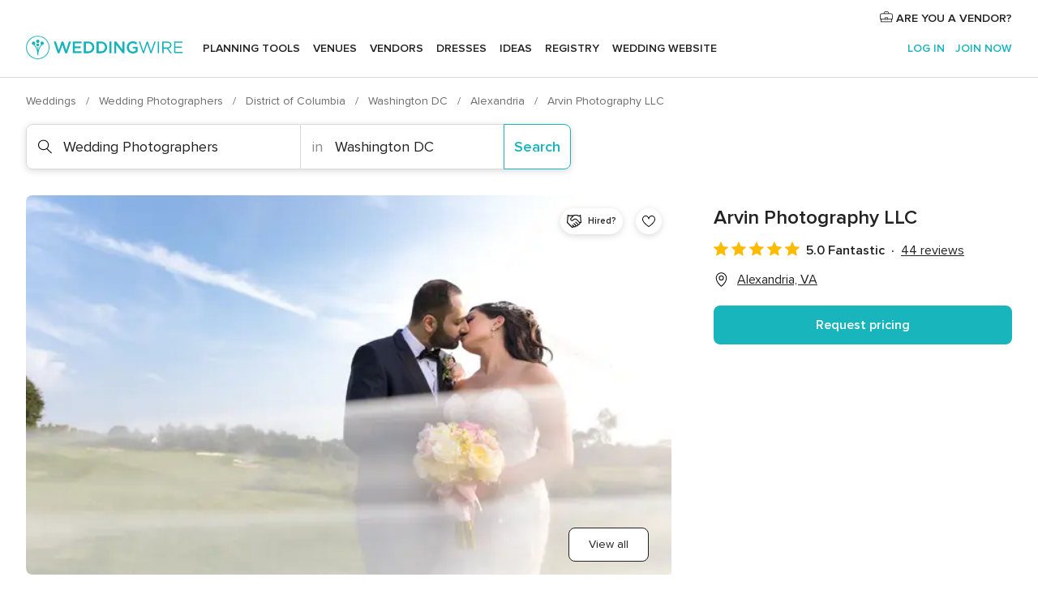

--- FILE ---
content_type: text/html; charset=UTF-8
request_url: https://www.weddingwire.com/biz/arvin-photography-llc-alexandria/c7ca2fb28d8e2f5b.html
body_size: 51825
content:
<!DOCTYPE html>
<html lang="en-US" prefix="og: http://ogp.me/ns#">
<head>
<meta http-equiv="Content-Type" content="text/html; charset=utf-8">
<title>Arvin Photography LLC - Wedding Photographers - Alexandria, VA - WeddingWire</title>
<meta name="description" content="Contact Arvin Photography LLC in Alexandria on WeddingWire. Browse Wedding Photographers prices, photos and 44 reviews, with a rating of 5 out of 5">
<meta name="keywords" content="arvin photography llc, arvin photography llc reviews, arvin photography llc prices, arvin photography llc photos, wedding photographers, alexandria, washington dc, va, 22312">
<meta name="robots" content="all">
<meta name="distribution" content="global">
<meta name="rating" content="general">
<meta name="pbdate" content="3:20:56 24/01/2026">
<link rel="alternate" href="android-app://com.weddingwire.user/weddingwire/m.weddingwire.com/biz/arvin-photography-llc-alexandria/c7ca2fb28d8e2f5b.html">
<meta name="viewport" content="width=device-width, initial-scale=1.0">
<meta name="apple-custom-itunes-app" content="app-id=316565575">
<meta name="apple-itunes-app" content="app-id=316565575, app-argument=https://app.appsflyer.com/id316565575?pid=WP-iOS-US&c=WP-US-LANDINGS&s=us">
<meta name="google-play-app" content="app-id=com.weddingwire.user">
<link rel="shortcut icon" href="https://www.weddingwire.com/mobile/assets/img/favicon/favicon.png">
<meta property="fb:app_id" content="258399401573410" />
<meta property="og:type" content="place" />
<meta property="og:image" content="https://cdn0.weddingwire.com/vendor/448366/3_2/1280/jpg/1519311225-1e51338e5439a888-Saghar_Saba_wed_0565_.jpeg">
<meta property="og:image:secure_url" content="https://cdn0.weddingwire.com/vendor/448366/3_2/1280/jpg/1519311225-1e51338e5439a888-Saghar_Saba_wed_0565_.jpeg">
<meta property="og:url" content="https://www.weddingwire.com/biz/arvin-photography-llc-alexandria/c7ca2fb28d8e2f5b.html" />
<meta name="twitter:card" content="summary_large_image" />
<meta property="og:locale" content="en_US">
<meta property="place:street_address" content="4722 Minor Cir">
<meta property="place:locality" content="Alexandria">
<meta property="place:region" content="VA">
<meta property="og:site_name" content="WeddingWire">
<link rel="stylesheet" href="https://www.weddingwire.com/builds/desktop/css/symfnw-US248-1-20260122-010-1_www_m_/WebBundleResponsiveMarketplaceStorefrontWeddingwire.css">
<script>
var internalTrackingService = internalTrackingService || {
triggerSubmit : function() {},
triggerAbandon : function() {},
loaded : false
};
</script>
<script type="text/javascript">
function getCookie (name) {var b = document.cookie.match('(^|;)\\s*' + name + '\\s*=\\s*([^;]+)'); return b ? unescape(b.pop()) : null}
function overrideOneTrustGeo () {
const otgeoCookie = getCookie('otgeo') || '';
const regexp = /^([A-Za-z]+)(?:,([A-Za-z]+))?$/g;
const matches = [...otgeoCookie.matchAll(regexp)][0];
if (matches) {
const countryCode = matches[1];
const stateCode = matches[2];
const geolocationResponse = {
countryCode
};
if (stateCode) {
geolocationResponse.stateCode = stateCode;
}
return {
geolocationResponse
};
}
}
var OneTrust = overrideOneTrustGeo() || undefined;
</script>
<span class="ot-sdk-show-settings" style="display: none"></span>
<script src="https://cdn.cookielaw.org/scripttemplates/otSDKStub.js" data-language="en-US" data-domain-script="94f48421-ccbc-4e81-af65-65ff76170a0f" data-ignore-ga='true' defer></script>
<script>var isCountryCookiesActiveByDefault=true,CONSENT_ANALYTICS_GROUP="C0002",CONSENT_PERSONALIZATION_GROUP="C0003",CONSENT_TARGETED_ADVERTISING_GROUP="C0004",CONSENT_SOCIAL_MEDIA_GROUP="C0005",cookieConsentContent='',hideCookieConsentLayer= '', OptanonAlertBoxClosed='';hideCookieConsentLayer=getCookie('hideCookieConsentLayer');OptanonAlertBoxClosed=getCookie('OptanonAlertBoxClosed');if(hideCookieConsentLayer==="1"||Boolean(OptanonAlertBoxClosed)){cookieConsentContent=queryStringToJSON(getCookie('OptanonConsent')||'');}function getCookie(e){var o=document.cookie.match("(^|;)\\s*"+e+"\\s*=\\s*([^;]+)");return o?unescape(o.pop()):null}function queryStringToJSON(e){var o=e.split("&"),t={};return o.forEach(function(e){e=e.split("="),t[e[0]]=decodeURIComponent(e[1]||"")}),JSON.parse(JSON.stringify(t))}function isCookieGroupAllowed(e){var o=cookieConsentContent.groups;if("string"!=typeof o){if(!isCountryCookiesActiveByDefault && e===CONSENT_ANALYTICS_GROUP && getCookie('hideCookieConsentLayer')==="1"){return true}return isCountryCookiesActiveByDefault;}for(var t=o.split(","),n=0;n<t.length;n++)if(t[n].indexOf(e,0)>=0)return"1"===t[n].split(":")[1];return!1}function userHasAcceptedTheCookies(){var e=document.getElementsByTagName("body")[0],o=document.createEvent("HTMLEvents");cookieConsentContent=queryStringToJSON(getCookie("OptanonConsent")||""),!0===isCookieGroupAllowed(CONSENT_ANALYTICS_GROUP)&&(o.initEvent("analyticsCookiesHasBeenAccepted",!0,!1),e.dispatchEvent(o)),!0===isCookieGroupAllowed(CONSENT_PERSONALIZATION_GROUP)&&(o.initEvent("personalizationCookiesHasBeenAccepted",!0,!1),e.dispatchEvent(o)),!0===isCookieGroupAllowed(CONSENT_TARGETED_ADVERTISING_GROUP)&&(o.initEvent("targetedAdvertisingCookiesHasBeenAccepted",!0,!1),e.dispatchEvent(o)),!0===isCookieGroupAllowed(CONSENT_SOCIAL_MEDIA_GROUP)&&(o.initEvent("socialMediaAdvertisingCookiesHasBeenAccepted",!0,!1),e.dispatchEvent(o))}</script>
<script>
document.getElementsByTagName('body')[0].addEventListener('oneTrustLoaded', function () {
if (OneTrust.GetDomainData()?.ConsentModel?.Name === 'notice only') {
const cookiePolicyLinkSelector = document.querySelectorAll('.ot-sdk-show-settings')
cookiePolicyLinkSelector.forEach((selector) => {
selector.style.display = 'none'
})
}
})
</script>
<script>
function CMP() {
var body = document.getElementsByTagName('body')[0];
var event = document.createEvent('HTMLEvents');
var callbackIAB = (tcData, success) => {
if (success && (tcData.eventStatus === 'tcloaded' || tcData.eventStatus === 'useractioncomplete')) {
window.__tcfapi('removeEventListener', 2, () => {
}, callbackIAB);
if ((typeof window.Optanon !== "undefined" &&
!window.Optanon.GetDomainData().IsIABEnabled) ||
(tcData.gdprApplies &&
typeof window.Optanon !== "undefined" &&
window.Optanon.GetDomainData().IsIABEnabled &&
getCookie('OptanonAlertBoxClosed'))) {
userHasAcceptedTheCookies();
}
if (isCookieGroupAllowed(CONSENT_ANALYTICS_GROUP) !== true) {
event.initEvent('analyticsCookiesHasBeenDenied', true, false);
body.dispatchEvent(event);
}
if (isCookieGroupAllowed(CONSENT_TARGETED_ADVERTISING_GROUP) !== true) {
event.initEvent('targetedAdvertisingCookiesHasBeenDenied', true, false);
body.dispatchEvent(event);
}
if (tcData.gdprApplies && typeof window.Optanon !== "undefined" && window.Optanon.GetDomainData().IsIABEnabled) {
event.initEvent('IABTcDataReady', true, false);
body.dispatchEvent(event);
} else {
event.initEvent('nonIABCountryDataReady', true, false);
body.dispatchEvent(event);
}
}
}
var cnt = 0;
var consentSetInterval = setInterval(function () {
cnt += 1;
if (cnt === 600) {
userHasAcceptedTheCookies();
clearInterval(consentSetInterval);
}
if (typeof window.Optanon !== "undefined" && !window.Optanon.GetDomainData().IsIABEnabled) {
clearInterval(consentSetInterval);
userHasAcceptedTheCookies();
event.initEvent('oneTrustLoaded', true, false);
body.dispatchEvent(event);
event.initEvent('nonIABCountryDataReady', true, false);
body.dispatchEvent(event);
}
if (typeof window.__tcfapi !== "undefined") {
event.initEvent('oneTrustLoaded', true, false);
body.dispatchEvent(event);
clearInterval(consentSetInterval);
window.__tcfapi('addEventListener', 2, callbackIAB);
}
});
}
function OptanonWrapper() {
CMP();
}
</script>
</head><body>
<script>
var gtagScript = function() { var s = document.createElement("script"), el = document.getElementsByTagName("script")[0]; s.defer = true;
s.src = "https://www.googletagmanager.com/gtag/js?id=G-2TY3D94NGM";
el.parentNode.insertBefore(s, el);}
window.dataLayer = window.dataLayer || [];
const analyticsGroupOpt = isCookieGroupAllowed(CONSENT_ANALYTICS_GROUP) === true;
const targetedAdsOpt = isCookieGroupAllowed(CONSENT_TARGETED_ADVERTISING_GROUP) === true;
const personalizationOpt = isCookieGroupAllowed(CONSENT_PERSONALIZATION_GROUP) === true;
document.getElementsByTagName('body')[0].addEventListener('targetedAdvertisingCookiesHasBeenAccepted', function () {
gtagScript();
});
if  (targetedAdsOpt || analyticsGroupOpt) {
gtagScript();
}
function gtag(){dataLayer.push(arguments);}
gtag('js', new Date());
gtag('consent', 'default', {
'analytics_storage': analyticsGroupOpt ? 'granted' : 'denied',
'ad_storage': targetedAdsOpt ? 'granted' : 'denied',
'ad_user_data': targetedAdsOpt ? 'granted' : 'denied',
'ad_user_personalization': targetedAdsOpt ? 'granted' : 'denied',
'functionality_storage': targetedAdsOpt ? 'granted' : 'denied',
'personalization_storage': personalizationOpt ? 'granted' : 'denied',
'security_storage': 'granted'
});
gtag('set', 'ads_data_redaction', !analyticsGroupOpt);
gtag('set', 'allow_ad_personalization_signals', analyticsGroupOpt);
gtag('set', 'allow_google_signals', analyticsGroupOpt);
gtag('set', 'allow_interest_groups', analyticsGroupOpt);
gtag('config', 'G-2TY3D94NGM', { groups: 'analytics', 'send_page_view': false });
gtag('config', 'AW-945252265', { groups: 'adwords' , 'restricted_data_processing': !targetedAdsOpt });
</script>

<div id="app-apps-download-banner" class="branch-banner-placeholder branchBannerPlaceholder"></div>

<a class="layoutSkipMain" href="#layoutMain">Skip to main content</a>
<header class="layoutHeader">
<span class="layoutHeader__hamburger app-header-menu-toggle">
<i class="svgIcon app-svg-async svgIcon__list-menu "   data-name="_common/list-menu" data-svg="https://cdn1.weddingwire.com/assets/svg/optimized/_common/list-menu.svg" data-svg-lazyload="1"></i></span>
<a class="layoutHeader__logoAnchor app-analytics-event-click"
href="https://www.weddingwire.com/">
<img src="https://www.weddingwire.com/assets/img/logos/gen_logoHeader.svg"   alt="Weddings"  width="214" height="32"   >
</a>
<nav class="layoutHeader__nav app-header-nav">
<ul class="layoutNavMenu app-header-list">
<li class="layoutNavMenu__header">
<i class="svgIcon app-svg-async svgIcon__close layoutNavMenu__itemClose app-header-menu-toggle"   data-name="_common/close" data-svg="https://cdn1.weddingwire.com/assets/svg/optimized/_common/close.svg" data-svg-lazyload="1"></i>        </li>
<li class="layoutNavMenu__item app-header-menu-item-openSection layoutNavMenu__item--my_wedding ">
<a href="https://www.weddingwire.com/wedding-planning.html"
class="layoutNavMenu__anchor app-header-menu-itemAnchor app-analytics-track-event-click "
data-tracking-section="header" data-tracking-category="Navigation" data-tracking-category-authed="1"
data-tracking-dt="tools"                >
Planning tools                </a>
<i class="svgIcon app-svg-async svgIcon__angleRightBlood layoutNavMenu__anchorArrow"   data-name="_common/angleRightBlood" data-svg="https://cdn1.weddingwire.com/assets/svg/optimized/_common/angleRightBlood.svg" data-svg-lazyload="1"></i>
<div class="layoutNavMenuTab app-header-menu-itemDropdown">
<div class="layoutNavMenuTab__layout">
<div class="layoutNavMenuTab__header">
<i class="svgIcon app-svg-async svgIcon__angleLeftBlood layoutNavMenuTab__icon app-header-menu-item-closeSection"   data-name="_common/angleLeftBlood" data-svg="https://cdn1.weddingwire.com/assets/svg/optimized/_common/angleLeftBlood.svg" data-svg-lazyload="1"></i>    <a class="layoutNavMenuTab__title" href="https://www.weddingwire.com/wedding-planning.html">
Planning tools    </a>
<i class="svgIcon app-svg-async svgIcon__close layoutNavMenuTab__iconClose app-header-menu-toggle"   data-name="_common/close" data-svg="https://cdn1.weddingwire.com/assets/svg/optimized/_common/close.svg" data-svg-lazyload="1"></i></div>
<div class="layoutNavMenuTabMyWedding">
<div class="layoutNavMenuTabMyWeddingList">
<a class="layoutNavMenuTabMyWedding__title" href="https://www.weddingwire.com/wedding-planning.html">
Organize with ease        </a>
<ul class="layoutNavMenuTabMyWeddingList__content  layoutNavMenuTabMyWeddingList__contentSmall">
<li class="layoutNavMenuTabMyWeddingList__item layoutNavMenuTabMyWeddingList__item--viewAll">
<a href="https://www.weddingwire.com/wedding-planning.html">View all</a>
</li>
<li class="layoutNavMenuTabMyWeddingList__item "
>
<a href="https://www.weddingwire.com/wedding-checklists.html">
<i class="svgIcon app-svg-async svgIcon__checklist layoutNavMenuTabMyWeddingList__itemIcon"   data-name="tools/categories/checklist" data-svg="https://cdn1.weddingwire.com/assets/svg/optimized/tools/categories/checklist.svg" data-svg-lazyload="1"></i>                        Checklist                    </a>
</li>
<li class="layoutNavMenuTabMyWeddingList__item "
>
<a href="https://www.weddingwire.com/wedding-planning/wedding-guests-list.html">
<i class="svgIcon app-svg-async svgIcon__guests layoutNavMenuTabMyWeddingList__itemIcon"   data-name="tools/categories/guests" data-svg="https://cdn1.weddingwire.com/assets/svg/optimized/tools/categories/guests.svg" data-svg-lazyload="1"></i>                        Guests                    </a>
</li>
<li class="layoutNavMenuTabMyWeddingList__item "
>
<a href="https://www.weddingwire.com/wedding-planning/wedding-seating-tables.html">
<i class="svgIcon app-svg-async svgIcon__tables layoutNavMenuTabMyWeddingList__itemIcon"   data-name="tools/categories/tables" data-svg="https://cdn1.weddingwire.com/assets/svg/optimized/tools/categories/tables.svg" data-svg-lazyload="1"></i>                        Seating chart                    </a>
</li>
<li class="layoutNavMenuTabMyWeddingList__item "
>
<a href="https://www.weddingwire.com/wedding-planning/wedding-budget.html">
<i class="svgIcon app-svg-async svgIcon__budget layoutNavMenuTabMyWeddingList__itemIcon"   data-name="tools/categories/budget" data-svg="https://cdn1.weddingwire.com/assets/svg/optimized/tools/categories/budget.svg" data-svg-lazyload="1"></i>                        Budget                    </a>
</li>
<li class="layoutNavMenuTabMyWeddingList__item "
>
<a href="https://www.weddingwire.com/wedding-planning/vendor-manager.html">
<i class="svgIcon app-svg-async svgIcon__vendors layoutNavMenuTabMyWeddingList__itemIcon"   data-name="tools/categories/vendors" data-svg="https://cdn1.weddingwire.com/assets/svg/optimized/tools/categories/vendors.svg" data-svg-lazyload="1"></i>                        Wedding Vendors                    </a>
</li>
<li class="layoutNavMenuTabMyWeddingList__item "
>
<a href="https://www.weddingwire.com/website/index.php?actionReferrer=8">
<i class="svgIcon app-svg-async svgIcon__website layoutNavMenuTabMyWeddingList__itemIcon"   data-name="tools/categories/website" data-svg="https://cdn1.weddingwire.com/assets/svg/optimized/tools/categories/website.svg" data-svg-lazyload="1"></i>                        Wedding website                    </a>
</li>
</ul>
</div>
<div class="layoutNavMenuTabMyWeddingPersonalize">
<a class="layoutNavMenuTabMyWeddingPersonalize__title" href="https://www.weddingwire.com/wedding-planning.html">
Personalize your wedding            </a>
<ul class="layoutNavMenuTabMyWeddingPersonalize__content">
<li class="layoutNavMenuTabMyWeddingPersonalize__item">
<a class="app-analytics-track-event-click"  data-tracking-category='Navigation' data-tracking-section='header' data-tracking-dt='hotelplanner'                                href="https://theknot.partners.engine.com/new-trip?utm_source=the-knot&utm_medium=channel&utm_campaign=2025-q1-the-knot-channel-groups-a018X00000bV3kuQAC&utm_term=wwtopnavigation&referral=MKT%20-%20Partner&rel=sponsored">
Hotel Blocks                        </a>
</li>
<li class="layoutNavMenuTabMyWeddingPersonalize__item">
<a                                 href="https://go.weddingwire.com/wedding-date">
Date Finder                        </a>
</li>
<li class="layoutNavMenuTabMyWeddingPersonalize__item">
<a                                 href="https://www.weddingwire.com/cost">
Cost Guide                        </a>
</li>
<li class="layoutNavMenuTabMyWeddingPersonalize__item">
<a                                 href="https://go.weddingwire.com/color-palette-generator">
Color generator                        </a>
</li>
<li class="layoutNavMenuTabMyWeddingPersonalize__item">
<a                                 href="https://www.weddingwire.com/wedding-hashtag-generator">
Hashtag generator                        </a>
</li>
</ul>
</div>
<div class="layoutNavMenuTabMyWeddingBanners">
<div class="layoutNavMenuBannerBox app-header-menu-banner app-link "
data-href="https://www.weddingwire.com/wedding-apps"
>
<div class="layoutNavMenuBannerBox__content">
<p class="layoutNavMenuBannerBox__title">Get the WeddingWire app</p>
<span class="layoutNavMenuBannerBox__subtitle">Plan your wedding wherever and whenever you want on the WeddingWire app.</span>
</div>
<img data-src="https://www.weddingwire.com/assets/img/logos/square-icon.svg"  class="lazyload layoutNavMenuBannerBox__icon" alt="App icon"  width="60" height="60"  >
</div>
</div>
</div>    </div>
</div>
</li>
<li class="layoutNavMenu__item app-header-menu-item-openSection layoutNavMenu__item--venues ">
<a href="https://www.weddingwire.com/wedding-venues"
class="layoutNavMenu__anchor app-header-menu-itemAnchor app-analytics-track-event-click "
data-tracking-section="header" data-tracking-category="Navigation" data-tracking-category-authed="1"
data-tracking-dt="venues"                >
Venues                </a>
<i class="svgIcon app-svg-async svgIcon__angleRightBlood layoutNavMenu__anchorArrow"   data-name="_common/angleRightBlood" data-svg="https://cdn1.weddingwire.com/assets/svg/optimized/_common/angleRightBlood.svg" data-svg-lazyload="1"></i>
<div class="layoutNavMenuTab app-header-menu-itemDropdown">
<div class="layoutNavMenuTab__layout">
<div class="layoutNavMenuTab__header">
<i class="svgIcon app-svg-async svgIcon__angleLeftBlood layoutNavMenuTab__icon app-header-menu-item-closeSection"   data-name="_common/angleLeftBlood" data-svg="https://cdn1.weddingwire.com/assets/svg/optimized/_common/angleLeftBlood.svg" data-svg-lazyload="1"></i>    <a class="layoutNavMenuTab__title" href="https://www.weddingwire.com/wedding-venues">
Venues    </a>
<i class="svgIcon app-svg-async svgIcon__close layoutNavMenuTab__iconClose app-header-menu-toggle"   data-name="_common/close" data-svg="https://cdn1.weddingwire.com/assets/svg/optimized/_common/close.svg" data-svg-lazyload="1"></i></div>
<div class="layoutNavMenuTabVenues">
<div class="layoutNavMenuTabVenues__categories">
<div class="layoutNavMenuTabVenuesList layoutNavMenuTabVenuesListBig">
<a class="layoutNavMenuTabVenues__title"
href="https://www.weddingwire.com/wedding-venues">
Find your wedding venue            </a>
<ul class="layoutNavMenuTabVenuesList__content layoutNavMenuTabVenuesList__contentBig">
<li class="layoutNavMenuTabVenuesList__item layoutNavMenuTabVenuesList__item--viewAll">
<a href="https://www.weddingwire.com/wedding-venues">View all</a>
</li>
<li class="layoutNavMenuTabVenuesList__item">
<a href="https://www.weddingwire.com/barn-farm-weddings">
Barns & Farms                        </a>
</li>
<li class="layoutNavMenuTabVenuesList__item">
<a href="https://www.weddingwire.com/outdoor-weddings">
Outdoor                        </a>
</li>
<li class="layoutNavMenuTabVenuesList__item">
<a href="https://www.weddingwire.com/garden-weddings">
Gardens                        </a>
</li>
<li class="layoutNavMenuTabVenuesList__item">
<a href="https://www.weddingwire.com/beach-weddings">
Beaches                        </a>
</li>
<li class="layoutNavMenuTabVenuesList__item">
<a href="https://www.weddingwire.com/rooftop-loft-weddings">
Rooftops & Lofts                        </a>
</li>
<li class="layoutNavMenuTabVenuesList__item">
<a href="https://www.weddingwire.com/hotel-weddings">
Hotels                        </a>
</li>
<li class="layoutNavMenuTabVenuesList__item">
<a href="https://www.weddingwire.com/waterfront-weddings">
Waterfronts                        </a>
</li>
<li class="layoutNavMenuTabVenuesList__item">
<a href="https://www.weddingwire.com/winery-brewery-weddings">
Wineries & Breweries                        </a>
</li>
<li class="layoutNavMenuTabVenuesList__item">
<a href="https://www.weddingwire.com/park-weddings">
Parks                        </a>
</li>
<li class="layoutNavMenuTabVenuesList__item">
<a href="https://www.weddingwire.com/country-club-weddings">
Country Clubs                        </a>
</li>
<li class="layoutNavMenuTabVenuesList__item">
<a href="https://www.weddingwire.com/mansion-weddings">
Mansions                        </a>
</li>
<li class="layoutNavMenuTabVenuesList__item">
<a href="https://www.weddingwire.com/historic-venue-weddings">
Historic Venues                        </a>
</li>
<li class="layoutNavMenuTabVenuesList__item">
<a href="https://www.weddingwire.com/boat-weddings">
Boats                        </a>
</li>
<li class="layoutNavMenuTabVenuesList__item">
<a href="https://www.weddingwire.com/restaurant-weddings">
Restaurants                        </a>
</li>
<li class="layoutNavMenuTabVenuesList__item">
<a href="https://www.weddingwire.com/museum-weddings">
Museums                        </a>
</li>
<li class="layoutNavMenuTabVenuesList__item">
<a href="https://www.weddingwire.com/banquet-hall-weddings">
Banquet Halls                        </a>
</li>
<li class="layoutNavMenuTabVenuesList__item">
<a href="https://www.weddingwire.com/church-temple-weddings">
Churches & Temples                        </a>
</li>
<li class="layoutNavMenuTabVenuesList__item layoutNavMenuTabVenuesList__item--highlight">
<a href="https://www.weddingwire.com/promotions/wedding-venues">
Deals                        </a>
</li>
</ul>
</div>
</div>
</div>
</div>
</div>
</li>
<li class="layoutNavMenu__item app-header-menu-item-openSection layoutNavMenu__item--vendors ">
<a href="https://www.weddingwire.com/wedding-vendors"
class="layoutNavMenu__anchor app-header-menu-itemAnchor app-analytics-track-event-click "
data-tracking-section="header" data-tracking-category="Navigation" data-tracking-category-authed="1"
data-tracking-dt="vendors"                >
Vendors                </a>
<i class="svgIcon app-svg-async svgIcon__angleRightBlood layoutNavMenu__anchorArrow"   data-name="_common/angleRightBlood" data-svg="https://cdn1.weddingwire.com/assets/svg/optimized/_common/angleRightBlood.svg" data-svg-lazyload="1"></i>
<div class="layoutNavMenuTab app-header-menu-itemDropdown">
<div class="layoutNavMenuTab__layout">
<div class="layoutNavMenuTab__header">
<i class="svgIcon app-svg-async svgIcon__angleLeftBlood layoutNavMenuTab__icon app-header-menu-item-closeSection"   data-name="_common/angleLeftBlood" data-svg="https://cdn1.weddingwire.com/assets/svg/optimized/_common/angleLeftBlood.svg" data-svg-lazyload="1"></i>    <a class="layoutNavMenuTab__title" href="https://www.weddingwire.com/wedding-vendors">
Vendors    </a>
<i class="svgIcon app-svg-async svgIcon__close layoutNavMenuTab__iconClose app-header-menu-toggle"   data-name="_common/close" data-svg="https://cdn1.weddingwire.com/assets/svg/optimized/_common/close.svg" data-svg-lazyload="1"></i></div>
<div class="layoutNavMenuTabVendors">
<div class="layoutNavMenuTabVendors__content layoutNavMenuTabVendors__contentBig">
<div class="layoutNavMenuTabVendorsList">
<a class="layoutNavMenuTabVendors__title" href="https://www.weddingwire.com/wedding-vendors">
Start hiring your vendors            </a>
<ul class="layoutNavMenuTabVendorsList__content layoutNavMenuTabVendorsList__contentBig">
<li class="layoutNavMenuTabVendorsList__item layoutNavMenuTabVendorsList__item--viewAll">
<a href="https://www.weddingwire.com/wedding-vendors">View all</a>
</li>
<li class="layoutNavMenuTabVendorsList__item">
<i class="svgIcon app-svg-async svgIcon__categPhoto layoutNavMenuTabVendorsList__itemIcon"   data-name="vendors/categories/categPhoto" data-svg="https://cdn1.weddingwire.com/assets/svg/optimized/vendors/categories/categPhoto.svg" data-svg-lazyload="1"></i>                        <a href="https://www.weddingwire.com/wedding-photographers">
Photography                        </a>
</li>
<li class="layoutNavMenuTabVendorsList__item">
<i class="svgIcon app-svg-async svgIcon__categDj layoutNavMenuTabVendorsList__itemIcon"   data-name="vendors/categories/categDj" data-svg="https://cdn1.weddingwire.com/assets/svg/optimized/vendors/categories/categDj.svg" data-svg-lazyload="1"></i>                        <a href="https://www.weddingwire.com/wedding-djs">
DJs                        </a>
</li>
<li class="layoutNavMenuTabVendorsList__item">
<i class="svgIcon app-svg-async svgIcon__categBeauty layoutNavMenuTabVendorsList__itemIcon"   data-name="vendors/categories/categBeauty" data-svg="https://cdn1.weddingwire.com/assets/svg/optimized/vendors/categories/categBeauty.svg" data-svg-lazyload="1"></i>                        <a href="https://www.weddingwire.com/wedding-beauty-health">
Hair & Makeup                        </a>
</li>
<li class="layoutNavMenuTabVendorsList__item">
<i class="svgIcon app-svg-async svgIcon__categPlanner layoutNavMenuTabVendorsList__itemIcon"   data-name="vendors/categories/categPlanner" data-svg="https://cdn1.weddingwire.com/assets/svg/optimized/vendors/categories/categPlanner.svg" data-svg-lazyload="1"></i>                        <a href="https://www.weddingwire.com/wedding-planners">
Wedding Planning                        </a>
</li>
<li class="layoutNavMenuTabVendorsList__item">
<i class="svgIcon app-svg-async svgIcon__categCatering layoutNavMenuTabVendorsList__itemIcon"   data-name="vendors/categories/categCatering" data-svg="https://cdn1.weddingwire.com/assets/svg/optimized/vendors/categories/categCatering.svg" data-svg-lazyload="1"></i>                        <a href="https://www.weddingwire.com/wedding-caterers">
Catering                        </a>
</li>
<li class="layoutNavMenuTabVendorsList__item">
<i class="svgIcon app-svg-async svgIcon__categFlower layoutNavMenuTabVendorsList__itemIcon"   data-name="vendors/categories/categFlower" data-svg="https://cdn1.weddingwire.com/assets/svg/optimized/vendors/categories/categFlower.svg" data-svg-lazyload="1"></i>                        <a href="https://www.weddingwire.com/wedding-florists">
Flowers                        </a>
</li>
<li class="layoutNavMenuTabVendorsList__item">
<i class="svgIcon app-svg-async svgIcon__categVideo layoutNavMenuTabVendorsList__itemIcon"   data-name="vendors/categories/categVideo" data-svg="https://cdn1.weddingwire.com/assets/svg/optimized/vendors/categories/categVideo.svg" data-svg-lazyload="1"></i>                        <a href="https://www.weddingwire.com/wedding-videographers">
Videography                        </a>
</li>
<li class="layoutNavMenuTabVendorsList__item">
<i class="svgIcon app-svg-async svgIcon__categOfficiant layoutNavMenuTabVendorsList__itemIcon"   data-name="vendors/categories/categOfficiant" data-svg="https://cdn1.weddingwire.com/assets/svg/optimized/vendors/categories/categOfficiant.svg" data-svg-lazyload="1"></i>                        <a href="https://www.weddingwire.com/wedding-officiants">
Officiants                        </a>
</li>
</ul>
</div>
<div class="layoutNavMenuTabVendorsListOthers">
<p class="layoutNavMenuTabVendorsListOthers__subtitle">Complete your wedding team</p>
<ul class="layoutNavMenuTabVendorsListOthers__container">
<li class="layoutNavMenuTabVendorsListOthers__item">
<a href="https://www.weddingwire.com/wedding-event-rentals">
Event Rentals                        </a>
</li>
<li class="layoutNavMenuTabVendorsListOthers__item">
<a href="https://www.weddingwire.com/photo-booths">
Photo Booths                        </a>
</li>
<li class="layoutNavMenuTabVendorsListOthers__item">
<a href="https://www.weddingwire.com/wedding-bands">
Bands                        </a>
</li>
<li class="layoutNavMenuTabVendorsListOthers__item">
<a href="https://www.weddingwire.com/wedding-dresses">
Dress & Attire                        </a>
</li>
<li class="layoutNavMenuTabVendorsListOthers__item">
<a href="https://www.weddingwire.com/wedding-cakes">
Cakes                        </a>
</li>
<li class="layoutNavMenuTabVendorsListOthers__item">
<a href="https://www.weddingwire.com/wedding-limos">
Transportation                        </a>
</li>
<li class="layoutNavMenuTabVendorsListOthers__item">
<a href="https://www.weddingwire.com/wedding-ceremony-music">
Ceremony Music                        </a>
</li>
<li class="layoutNavMenuTabVendorsListOthers__item">
<a href="https://www.weddingwire.com/lighting-decor">
Lighting & Decor                        </a>
</li>
<li class="layoutNavMenuTabVendorsListOthers__item">
<a href="https://www.weddingwire.com/wedding-invitations">
Invitations                        </a>
</li>
<li class="layoutNavMenuTabVendorsListOthers__item">
<a href="https://www.weddingwire.com/travel-agents">
Travel Agents                        </a>
</li>
<li class="layoutNavMenuTabVendorsListOthers__item">
<a href="https://www.weddingwire.com/wedding-jewelers">
Jewelry                        </a>
</li>
<li class="layoutNavMenuTabVendorsListOthers__item">
<a href="https://www.weddingwire.com/wedding-favors">
Favors & Gifts                        </a>
</li>
<li class="layoutNavMenuTabVendorsListOthers__deals">
<a href="https://www.weddingwire.com/promotions/wedding-vendors">
Deals                        </a>
</li>
</ul>
</div>
</div>
<div class="layoutNavMenuTabVendorsBanners visible">
<div class="layoutNavMenuBannerBox app-header-menu-banner app-link app-analytics-track-event-click"
data-href="https://www.weddingwire.com/destination-wedding"
data-tracking-section=header_vendors                      data-tracking-category=Navigation                      data-tracking-dt=destination_weddings         >
<div class="layoutNavMenuBannerBox__content">
<p class="layoutNavMenuBannerBox__title">Destination Weddings</p>
<span class="layoutNavMenuBannerBox__subtitle">Easily plan your international wedding.</span>
</div>
<img class="svgIcon svgIcon__plane_destination layoutNavMenuBannerBox__icon lazyload" data-src="https://cdn1.weddingwire.com/assets/svg/original/illustration/plane_destination.svg"  alt="illustration plane destination" width="56" height="56" >    </div>
<div class="layoutNavMenuBannerBox app-header-menu-banner app-link "
data-href="https://www.weddingwire.com/couples-choice-awards"
>
<div class="layoutNavMenuBannerBox__content">
<p class="layoutNavMenuBannerBox__title">2026 Couples' Choice Awards</p>
<span class="layoutNavMenuBannerBox__subtitle">Check out this year’s best local pros, rated by couples like you.</span>
</div>
<img class="svgIcon svgIcon__cca_stars layoutNavMenuBannerBox__icon lazyload" data-src="https://cdn1.weddingwire.com/assets/svg/original/illustration/cca_stars.svg"  alt="illustration cca stars" width="56" height="56" >    </div>
</div>
</div>    </div>
</div>
</li>
<li class="layoutNavMenu__item app-header-menu-item-openSection layoutNavMenu__item--community ">
<a href="https://www.weddingwire.com/wedding-forums"
class="layoutNavMenu__anchor app-header-menu-itemAnchor app-analytics-track-event-click "
data-tracking-section="header" data-tracking-category="Navigation" data-tracking-category-authed="1"
data-tracking-dt="community"                >
Forums                </a>
<i class="svgIcon app-svg-async svgIcon__angleRightBlood layoutNavMenu__anchorArrow"   data-name="_common/angleRightBlood" data-svg="https://cdn1.weddingwire.com/assets/svg/optimized/_common/angleRightBlood.svg" data-svg-lazyload="1"></i>
<div class="layoutNavMenuTab app-header-menu-itemDropdown">
<div class="layoutNavMenuTab__layout">
<div class="layoutNavMenuTab__header">
<i class="svgIcon app-svg-async svgIcon__angleLeftBlood layoutNavMenuTab__icon app-header-menu-item-closeSection"   data-name="_common/angleLeftBlood" data-svg="https://cdn1.weddingwire.com/assets/svg/optimized/_common/angleLeftBlood.svg" data-svg-lazyload="1"></i>    <a class="layoutNavMenuTab__title" href="https://www.weddingwire.com/wedding-forums">
Forums    </a>
<i class="svgIcon app-svg-async svgIcon__close layoutNavMenuTab__iconClose app-header-menu-toggle"   data-name="_common/close" data-svg="https://cdn1.weddingwire.com/assets/svg/optimized/_common/close.svg" data-svg-lazyload="1"></i></div>
<div class="layoutNavMenuTabCommunity">
<div class="layoutNavMenuTabCommunityList">
<a class="layoutNavMenuTabCommunity__title" href="https://www.weddingwire.com/wedding-forums">
Forums        </a>
<ul class="layoutNavMenuTabCommunityList__content layoutNavMenuTabCommunityList__contentSmall">
<li class="layoutNavMenuTabCommunityList__item layoutNavMenuTabCommunityList__item--viewAll">
<a href="https://www.weddingwire.com/wedding-forums">View all</a>
</li>
<li class="layoutNavMenuTabCommunityList__item">
<a href="https://www.weddingwire.com/wedding-forums/planning">
Planning                    </a>
</li>
<li class="layoutNavMenuTabCommunityList__item">
<a href="https://www.weddingwire.com/wedding-forums/beauty-and-attire">
Wedding Attire                    </a>
</li>
<li class="layoutNavMenuTabCommunityList__item">
<a href="https://www.weddingwire.com/wedding-forums/honeymoon">
Honeymoon                    </a>
</li>
<li class="layoutNavMenuTabCommunityList__item">
<a href="https://www.weddingwire.com/wedding-forums/community">
Community Conversations                    </a>
</li>
<li class="layoutNavMenuTabCommunityList__item">
<a href="https://www.weddingwire.com/wedding-forums/wedding-reception">
Reception                    </a>
</li>
<li class="layoutNavMenuTabCommunityList__item">
<a href="https://www.weddingwire.com/wedding-forums/wedding-ceremony">
Ceremony                    </a>
</li>
<li class="layoutNavMenuTabCommunityList__item">
<a href="https://www.weddingwire.com/wedding-forums/newlyweds-and-parenting">
Married Life                    </a>
</li>
<li class="layoutNavMenuTabCommunityList__item">
<a href="https://www.weddingwire.com/wedding-forums/family-and-relationships">
Family and Relationships                    </a>
</li>
<li class="layoutNavMenuTabCommunityList__item">
<a href="https://www.weddingwire.com/wedding-forums/etiquette-and-advice">
Etiquette and Advice                    </a>
</li>
<li class="layoutNavMenuTabCommunityList__item">
<a href="https://www.weddingwire.com/wedding-forums/parties-and-events">
Parties and Events                    </a>
</li>
<li class="layoutNavMenuTabCommunityList__item">
<a href="https://www.weddingwire.com/wedding-forums/style-and-decor">
Style and Décor                    </a>
</li>
<li class="layoutNavMenuTabCommunityList__item">
<a href="https://www.weddingwire.com/wedding-forums/weight-loss-and-health">
Fitness and Health                    </a>
</li>
<li class="layoutNavMenuTabCommunityList__item">
<a href="https://www.weddingwire.com/wedding-forums/hair-and-makeup">
Hair and Makeup                    </a>
</li>
<li class="layoutNavMenuTabCommunityList__item">
<a href="https://www.weddingwire.com/wedding-forums/registry">
Registry                    </a>
</li>
<li class="layoutNavMenuTabCommunityList__item">
<a href="https://www.weddingwire.com/wedding-forums/local-groups">
Local Groups                    </a>
</li>
</ul>
</div>
<div class="layoutNavMenuTabCommunityLast">
<p class="layoutNavMenuTabCommunityLast__subtitle app-header-menu-community app-link"
role="link"
tabindex="0" data-href="https://www.weddingwire.com/wedding-forums">Stay up to date</p>
<ul class="layoutNavMenuTabCommunityLast__list">
<li>
<a href="https://www.weddingwire.com/wedding-forums">
Discussions                    </a>
</li>
<li>
<a href="https://www.weddingwire.com/wedding-forums/photos">
Photos                    </a>
</li>
<li>
<a href="https://www.weddingwire.com/wedding-forums/videos">
Videos                    </a>
</li>
<li>
<a href="https://www.weddingwire.com/wedding-forums/users">
Users                    </a>
</li>
<li>
<a href="https://www.weddingwire.com/wedding-forums/weddingwire-support">Account support</a>
</li>
</ul>
</div>
</div>    </div>
</div>
</li>
<li class="layoutNavMenu__item app-header-menu-item-openSection layoutNavMenu__item--dresses ">
<a href="https://www.weddingwire.com/wedding-photos/dresses"
class="layoutNavMenu__anchor app-header-menu-itemAnchor app-analytics-track-event-click "
data-tracking-section="header" data-tracking-category="Navigation" data-tracking-category-authed="1"
data-tracking-dt="dresses"                >
Dresses                </a>
<i class="svgIcon app-svg-async svgIcon__angleRightBlood layoutNavMenu__anchorArrow"   data-name="_common/angleRightBlood" data-svg="https://cdn1.weddingwire.com/assets/svg/optimized/_common/angleRightBlood.svg" data-svg-lazyload="1"></i>
<div class="layoutNavMenuTab app-header-menu-itemDropdown">
<div class="layoutNavMenuTab__layout">
<div class="layoutNavMenuTab__header">
<i class="svgIcon app-svg-async svgIcon__angleLeftBlood layoutNavMenuTab__icon app-header-menu-item-closeSection"   data-name="_common/angleLeftBlood" data-svg="https://cdn1.weddingwire.com/assets/svg/optimized/_common/angleLeftBlood.svg" data-svg-lazyload="1"></i>    <a class="layoutNavMenuTab__title" href="https://www.weddingwire.com/wedding-photos/dresses">
Dresses    </a>
<i class="svgIcon app-svg-async svgIcon__close layoutNavMenuTab__iconClose app-header-menu-toggle"   data-name="_common/close" data-svg="https://cdn1.weddingwire.com/assets/svg/optimized/_common/close.svg" data-svg-lazyload="1"></i></div>
<div class="layoutNavMenuTabDresses">
<div class="layoutNavMenuTabDressesList">
<a class="layoutNavMenuTabDresses__title" href="https://www.weddingwire.com/wedding-photos/dresses">
The latest in bridal fashion        </a>
<ul class="layoutNavMenuTabDressesList__content">
<li class="layoutNavMenuTabDressesList__item layoutNavMenuTabDressesList__item--viewAll">
<a href="https://www.weddingwire.com/wedding-photos/dresses">View all</a>
</li>
<li class="layoutNavMenuTabDressesList__item">
<a href="https://www.weddingwire.com/wedding-photos/dresses" class="layoutNavMenuTabDressesList__Link">
<i class="svgIcon app-svg-async svgIcon__bride-dress layoutNavMenuTabDressesList__itemIcon"   data-name="dresses/categories/bride-dress" data-svg="https://cdn1.weddingwire.com/assets/svg/optimized/dresses/categories/bride-dress.svg" data-svg-lazyload="1"></i>                        Bride                    </a>
</li>
</ul>
</div>
<div class="layoutNavMenuTabDressesFeatured">
<p class="layoutNavMenuTabDresses__subtitle">Featured designers</p>
<div class="layoutNavMenuTabDressesFeatured__content">
<a href="https://www.weddingwire.com/wedding-photos/dresses/beloved">
<figure class="layoutNavMenuTabDressesFeaturedItem">
<img data-src="https://cdn0.weddingwire.com/cat/wedding-photos/dresses/beloved-by-casablanca-bridal/bl507--mfvr10083610.jpg"  class="lazyload layoutNavMenuTabDressesFeaturedItem__image" alt="Beloved by Casablanca Bridal"  width="290" height="406"  >
<figcaption class="layoutNavMenuTabDressesFeaturedItem__name">Beloved by Casablanca Bridal</figcaption>
</figure>
</a>
<a href="https://www.weddingwire.com/wedding-photos/dresses/rosa-clara">
<figure class="layoutNavMenuTabDressesFeaturedItem">
<img data-src="https://cdn0.weddingwire.com/cat/wedding-photos/dresses/rosa-clara/lelia--mfvr10082262.jpg"  class="lazyload layoutNavMenuTabDressesFeaturedItem__image" alt="Rosa Clará"  width="290" height="406"  >
<figcaption class="layoutNavMenuTabDressesFeaturedItem__name">Rosa Clará</figcaption>
</figure>
</a>
<a href="https://www.weddingwire.com/wedding-photos/dresses/casablanca-bridal">
<figure class="layoutNavMenuTabDressesFeaturedItem">
<img data-src="https://cdn0.weddingwire.com/cat/wedding-photos/dresses/casablanca-bridal/2640--mfvr10083074.jpg"  class="lazyload layoutNavMenuTabDressesFeaturedItem__image" alt="Casablanca Bridal"  width="290" height="406"  >
<figcaption class="layoutNavMenuTabDressesFeaturedItem__name">Casablanca Bridal</figcaption>
</figure>
</a>
<a href="https://www.weddingwire.com/wedding-photos/dresses/le-blanc">
<figure class="layoutNavMenuTabDressesFeaturedItem">
<img data-src="https://cdn0.weddingwire.com/cat/wedding-photos/dresses/le-blanc-by-casablanca-bridal/le174--mfvr10083688.jpg"  class="lazyload layoutNavMenuTabDressesFeaturedItem__image" alt="Le Blanc by Casablanca Bridal"  width="290" height="406"  >
<figcaption class="layoutNavMenuTabDressesFeaturedItem__name">Le Blanc by Casablanca Bridal</figcaption>
</figure>
</a>
<a href="https://www.weddingwire.com/wedding-photos/dresses/stella-york-dress">
<figure class="layoutNavMenuTabDressesFeaturedItem">
<img data-src="https://cdn0.weddingwire.com/cat/wedding-photos/dresses/stella-york/sy8189--mfvr10084686.jpg"  class="lazyload layoutNavMenuTabDressesFeaturedItem__image" alt="Stella York"  width="290" height="406"  >
<figcaption class="layoutNavMenuTabDressesFeaturedItem__name">Stella York</figcaption>
</figure>
</a>
</div>
</div>
</div>
</div>
</div>
</li>
<li class="layoutNavMenu__item app-header-menu-item-openSection layoutNavMenu__item--articles ">
<a href="https://www.weddingwire.com/wedding-ideas"
class="layoutNavMenu__anchor app-header-menu-itemAnchor app-analytics-track-event-click "
data-tracking-section="header" data-tracking-category="Navigation" data-tracking-category-authed="1"
data-tracking-dt="ideas"                >
Ideas                </a>
<i class="svgIcon app-svg-async svgIcon__angleRightBlood layoutNavMenu__anchorArrow"   data-name="_common/angleRightBlood" data-svg="https://cdn1.weddingwire.com/assets/svg/optimized/_common/angleRightBlood.svg" data-svg-lazyload="1"></i>
<div class="layoutNavMenuTab app-header-menu-itemDropdown">
<div class="layoutNavMenuTab__layout">
<div class="layoutNavMenuTab__header">
<i class="svgIcon app-svg-async svgIcon__angleLeftBlood layoutNavMenuTab__icon app-header-menu-item-closeSection"   data-name="_common/angleLeftBlood" data-svg="https://cdn1.weddingwire.com/assets/svg/optimized/_common/angleLeftBlood.svg" data-svg-lazyload="1"></i>    <a class="layoutNavMenuTab__title" href="https://www.weddingwire.com/wedding-ideas">
Ideas    </a>
<i class="svgIcon app-svg-async svgIcon__close layoutNavMenuTab__iconClose app-header-menu-toggle"   data-name="_common/close" data-svg="https://cdn1.weddingwire.com/assets/svg/optimized/_common/close.svg" data-svg-lazyload="1"></i></div>
<div class="layoutNavMenuTabArticles">
<div class="layoutNavMenuTabArticlesList">
<a class="layoutNavMenuTabArticles__title" href="https://www.weddingwire.com/wedding-ideas">
Get wedding inspiration        </a>
<ul class="layoutNavMenuTabArticlesList__content">
<li class="layoutNavMenuTabArticlesList__item layoutNavMenuTabArticlesList__item--viewAll">
<a href="https://www.weddingwire.com/wedding-ideas">View all</a>
</li>
<li class="layoutNavMenuTabArticlesList__item">
<a href="https://www.weddingwire.com/wedding-ideas/planning-basics--t1">
Planning Basics                    </a>
</li>
<li class="layoutNavMenuTabArticlesList__item">
<a href="https://www.weddingwire.com/wedding-ideas/ceremony--t2">
Wedding Ceremony                    </a>
</li>
<li class="layoutNavMenuTabArticlesList__item">
<a href="https://www.weddingwire.com/wedding-ideas/reception--t3">
Wedding Reception                    </a>
</li>
<li class="layoutNavMenuTabArticlesList__item">
<a href="https://www.weddingwire.com/wedding-ideas/services--t4">
Wedding Services                    </a>
</li>
<li class="layoutNavMenuTabArticlesList__item">
<a href="https://www.weddingwire.com/wedding-ideas/fashion--t6">
Wedding Fashion                    </a>
</li>
<li class="layoutNavMenuTabArticlesList__item">
<a href="https://www.weddingwire.com/wedding-ideas/health-beauty--t5">
Hair & Makeup                    </a>
</li>
<li class="layoutNavMenuTabArticlesList__item">
<a href="https://www.weddingwire.com/wedding-ideas/destination-weddings--t8">
Destination Weddings                    </a>
</li>
<li class="layoutNavMenuTabArticlesList__item">
<a href="https://www.weddingwire.com/wedding-ideas/married-life--t11">
Married Life                    </a>
</li>
<li class="layoutNavMenuTabArticlesList__item">
<a href="https://www.weddingwire.com/wedding-ideas/events-parties--t10">
Events & Parties                    </a>
</li>
<li class="layoutNavMenuTabArticlesList__item">
<a href="https://www.weddingwire.com/wedding-ideas/family-friends--t9">
Family & Friends                    </a>
</li>
</ul>
</div>
<div class="layoutNavMenuTabArticlesBanners">
<div class="layoutNavMenuTabArticlesBannersItem app-header-menu-banner app-link"
data-href="https://www.weddingwire.com/wedding-photos/real-weddings">
<figure class="layoutNavMenuTabArticlesBannersItem__figure">
<img data-src="https://www.weddingwire.com/assets/img/components/header/tabs/realweddings_banner.jpg" data-srcset="https://www.weddingwire.com/assets/img/components/header/tabs/realweddings_banner@2x.jpg 2x" class="lazyload layoutNavMenuTabArticlesBannersItem__image" alt="Real Weddings"  width="304" height="90"  >
<figcaption class="layoutNavMenuTabArticlesBannersItem__content">
<a href="https://www.weddingwire.com/wedding-photos/real-weddings"
title="Real Weddings"
class="layoutNavMenuTabArticlesBannersItem__title">Real Weddings</a>
<p class="layoutNavMenuTabArticlesBannersItem__description">
Find wedding inspiration that fits your style with photos from real couples            </p>
</figcaption>
</figure>
</div>
<div class="layoutNavMenuTabArticlesBannersItem app-header-menu-banner app-link"
data-href="https://www.weddingwire.com/honeymoons">
<figure class="layoutNavMenuTabArticlesBannersItem__figure">
<img data-src="https://www.weddingwire.com/assets/img/components/header/tabs/honeymoons_banner.jpg" data-srcset="https://www.weddingwire.com/assets/img/components/header/tabs/honeymoons_banner@2x.jpg 2x" class="lazyload layoutNavMenuTabArticlesBannersItem__image" alt="Honeymoons"  width="304" height="90"  >
<figcaption class="layoutNavMenuTabArticlesBannersItem__content">
<a href="https://www.weddingwire.com/honeymoons"
title="Honeymoons"
class="layoutNavMenuTabArticlesBannersItem__title">Honeymoons</a>
<p class="layoutNavMenuTabArticlesBannersItem__description">
Sit back and relax with travel info + exclusive deals for the hottest honeymoon destinations            </p>
</figcaption>
</figure>
</div>
</div>
</div>    </div>
</div>
</li>
<li class="layoutNavMenu__item app-header-menu-item-openSection layoutNavMenu__item--registry ">
<a href="https://www.weddingwire.com/wedding-registry"
class="layoutNavMenu__anchor app-header-menu-itemAnchor app-analytics-track-event-click "
data-tracking-section="header" data-tracking-category="Navigation" data-tracking-category-authed="1"
data-tracking-dt="registry"                >
Registry                </a>
<i class="svgIcon app-svg-async svgIcon__angleRightBlood layoutNavMenu__anchorArrow"   data-name="_common/angleRightBlood" data-svg="https://cdn1.weddingwire.com/assets/svg/optimized/_common/angleRightBlood.svg" data-svg-lazyload="1"></i>
<div class="layoutNavMenuTab app-header-menu-itemDropdown">
<div class="layoutNavMenuTab__layout">
<div class="layoutNavMenuTab__header">
<i class="svgIcon app-svg-async svgIcon__angleLeftBlood layoutNavMenuTab__icon app-header-menu-item-closeSection"   data-name="_common/angleLeftBlood" data-svg="https://cdn1.weddingwire.com/assets/svg/optimized/_common/angleLeftBlood.svg" data-svg-lazyload="1"></i>    <a class="layoutNavMenuTab__title" href="https://www.weddingwire.com/wedding-registry">Registry</a>
<i class="svgIcon app-svg-async svgIcon__close layoutNavMenuTab__iconClose app-header-menu-toggle"   data-name="_common/close" data-svg="https://cdn1.weddingwire.com/assets/svg/optimized/_common/close.svg" data-svg-lazyload="1"></i></div>
<div class="layoutNavMenuTabRegistry">
<div class="layoutNavMenuTabRegistryList">
<span class="layoutNavMenuTabRegistry__title">
Create your all-in-one registry        </span>
<ul class="layoutNavMenuTabRegistryList__content">
<li class="layoutNavMenuTabRegistryList__item">
<a href="https://www.weddingwire.com/wedding-registry">
Start Your Registry                    </a>
</li>
<li class="layoutNavMenuTabRegistryList__item">
<a href="https://www.weddingwire.com/wedding-registry/retail-registries">
Registry Retailers                    </a>
</li>
<li class="layoutNavMenuTabRegistryList__item">
<a href="https://www.weddingwire.com/wedding-ideas/registry--t17">
Registry Ideas                    </a>
</li>
</ul>
<a class="layoutNavMenuTabRegistryList__link" href="https://www.weddingwire.us">Find a couple's WeddingWire Registry</a>
</div>
<div class="layoutNavMenuTabRegistryVendors">
<span class="layoutNavMenuTabRegistryVendors__title">
Featured registry brands        </span>
<ul class="layoutNavMenuTabRegistryVendors__list">
<li class="layoutNavMenuTabRegistryVendors__item">
<a href="https://www.weddingwire.com/wedding-registry/retail-registries">
<img data-src="https://cdn1.weddingwire.com/assets/img/en_US/dropdown/registry-amazon.png"  class="lazyload " alt="Amazon"  width="240" height="120"  >
<span class="layoutNavMenuTabRegistryVendors__text">
Amazon                        </span>
</a>
</li>
<li class="layoutNavMenuTabRegistryVendors__item">
<a href="https://www.weddingwire.com/wedding-registry/retail-registries">
<img data-src="https://cdn1.weddingwire.com/assets/img/en_US/dropdown/registry-crate-barrel.png"  class="lazyload " alt="Crate &amp; Barrel"  width="240" height="120"  >
<span class="layoutNavMenuTabRegistryVendors__text">
Crate & Barrel                        </span>
</a>
</li>
<li class="layoutNavMenuTabRegistryVendors__item">
<a href="https://www.weddingwire.com/wedding-registry/retail-registries">
<img data-src="https://cdn1.weddingwire.com/assets/img/en_US/dropdown/registry-target.png"  class="lazyload " alt="Target"  width="240" height="120"  >
<span class="layoutNavMenuTabRegistryVendors__text">
Target                        </span>
</a>
</li>
<li class="layoutNavMenuTabRegistryVendors__item">
<a href="https://www.weddingwire.com/wedding-registry/retail-registries">
<img data-src="https://cdn1.weddingwire.com/assets/img/en_US/dropdown/registry-travelers-joy.png"  class="lazyload " alt="Traveler&apos;s Joy"  width="240" height="120"  >
<span class="layoutNavMenuTabRegistryVendors__text">
Traveler's Joy                        </span>
</a>
</li>
</ul>
<a class="layoutNavMenuTabRegistryVendors__link" href="https://www.weddingwire.com/wedding-registry/retail-registries">See all registry brands</a>
</div>
</div>
</div>
</div>
</li>
<li class="layoutNavMenu__item app-header-menu-item-openSection layoutNavMenu__item--websites ">
<a href="https://www.weddingwire.com/wedding-websites.html"
class="layoutNavMenu__anchor app-header-menu-itemAnchor app-analytics-track-event-click "
data-tracking-section="header" data-tracking-category="Navigation" data-tracking-category-authed="1"
data-tracking-dt="wedding_websites"                >
<span>Wedding&nbsp;</span>Website                </a>
<i class="svgIcon app-svg-async svgIcon__angleRightBlood layoutNavMenu__anchorArrow"   data-name="_common/angleRightBlood" data-svg="https://cdn1.weddingwire.com/assets/svg/optimized/_common/angleRightBlood.svg" data-svg-lazyload="1"></i>
<div class="layoutNavMenuTab app-header-menu-itemDropdown">
<div class="layoutNavMenuTab__layout">
<div class="layoutNavMenuTab__header">
<i class="svgIcon app-svg-async svgIcon__angleLeftBlood layoutNavMenuTab__icon app-header-menu-item-closeSection"   data-name="_common/angleLeftBlood" data-svg="https://cdn1.weddingwire.com/assets/svg/optimized/_common/angleLeftBlood.svg" data-svg-lazyload="1"></i>    <a class="layoutNavMenuTab__title" href="https://www.weddingwire.com/wedding-websites.html">
Your wedding website    </a>
<i class="svgIcon app-svg-async svgIcon__close layoutNavMenuTab__iconClose app-header-menu-toggle"   data-name="_common/close" data-svg="https://cdn1.weddingwire.com/assets/svg/optimized/_common/close.svg" data-svg-lazyload="1"></i></div>
<div class="layoutNavMenuTabWebsites">
<div class="layoutNavMenuTabWebsitesList">
<a class="layoutNavMenuTabWebsites__title app-ua-track-event"
data-track-c='Navigation' data-track-a='a-click' data-track-l='d-mobile+s-header_wws+o-vendors_list_sector_town+dt-wizard' data-track-v='0' data-track-ni='0'                href="https://www.weddingwire.com/tools/website-wizard?actionReferrer=11">
Set up your website in minutes            </a>
<ul class="layoutNavMenuTabWebsitesList__content">
<li class="layoutNavMenuTabWebsitesList__item">
<a class="layoutNavMenuTabWebsitesList__Link" href="https://www.weddingwire.com/tools/website-wizard?actionReferrer=3">
Create your wedding website                    </a>
</li>
<li class="layoutNavMenuTabWebsitesList__item">
<a class="layoutNavMenuTabWebsitesList__Link" href="https://www.weddingwire.us/">
Find a couple's WeddingWire website                    </a>
</li>
</ul>
</div>
<div class="layoutNavMenuTabWebsiteFeatured">
<a class="layoutNavMenuTabWebsiteFeatured__subtitle app-ua-track-event"
data-track-c='Navigation' data-track-a='a-click' data-track-l='d-mobile+s-header_wws+o-vendors_list_sector_town+dt-wizard' data-track-v='0' data-track-ni='0'                href="https://www.weddingwire.com/tools/website-wizard?actionReferrer=12">
Choose your design            </a>
<div class="layoutNavMenuTabWebsiteFeatured__wrapperCards">
<a class="layoutNavMenuTabWebsiteFeatured__anchorCard app-ua-track-event"
data-track-c='Navigation' data-track-a='a-click' data-track-l='d-mobile+s-header_wws+o-vendors_list_sector_town+dt-website_choose_design_1' data-track-v='0' data-track-ni='0'                    href="https://www.weddingwire.com/tools/website-wizard?templateId=265&layoutId=1&actionReferrer=5">
<div class=" layoutNavMenuTabWebsiteFeatured__card layoutNavMenuTabWebsiteFeatured__card--smallCard "
data-id="265"
data-page=""
data-option="setTemplate"
data-id-layout="1"
data-custom-layout=""
data-css-class="all_designs/dynamicBlock.min.css"
data-family="dynamic"
data-premium="0">
<img data-src="https://cdn0.weddingwire.com/website/fotos/templates/265_thumb_mobile_sm@2x.jpg?v=f78f4df83758ff897ff7a770b293fe12" data-srcset="https://cdn0.weddingwire.com/website/fotos/templates/265_thumb_mobile_sm@2x.jpg?v=f78f4df83758ff897ff7a770b293fe12 1x, https://cdn0.weddingwire.com/website/fotos/templates/265_thumb_mobile_sm@2x.jpg?v=f78f4df83758ff897ff7a770b293fe12 2x" class="lazyload layoutNavMenuTabWebsiteFeatured__thumb layoutNavMenuTabWebsiteFeatured__thumbMobile" alt=""  width="150" height="325"  >
<img data-src="https://cdn0.weddingwire.com/website/fotos/templates/265_thumb_md.jpg?v=f78f4df83758ff897ff7a770b293fe12" data-srcset="https://cdn0.weddingwire.com/website/fotos/templates/265_thumb_md.jpg?v=f78f4df83758ff897ff7a770b293fe12 1x, https://cdn0.weddingwire.com/website/fotos/templates/265_thumb_md@2x.jpg?v=f78f4df83758ff897ff7a770b293fe12 2x" class="lazyload layoutNavMenuTabWebsiteFeatured__thumb layoutNavMenuTabWebsiteFeatured__thumb--smallImageVertical" alt=""  width="560" height="704"  >
</div>
<div class="layoutNavMenuTabWebsiteFeatured__title">
Floral Circles    </div>
</a>
<a class="layoutNavMenuTabWebsiteFeatured__anchorCard app-ua-track-event"
data-track-c='Navigation' data-track-a='a-click' data-track-l='d-mobile+s-header_wws+o-vendors_list_sector_town+dt-website_choose_design_2' data-track-v='0' data-track-ni='0'                    href="https://www.weddingwire.com/tools/website-wizard?templateId=329&layoutId=1&actionReferrer=5">
<div class=" layoutNavMenuTabWebsiteFeatured__card layoutNavMenuTabWebsiteFeatured__card--smallCard "
data-id="329"
data-page=""
data-option="setTemplate"
data-id-layout="1"
data-custom-layout=""
data-css-class="all_designs/dynamicBlock.min.css"
data-family="dynamic"
data-premium="0">
<img data-src="https://cdn0.weddingwire.com/website/fotos/templates/329_thumb_mobile_sm@2x.jpg?v=f78f4df83758ff897ff7a770b293fe12" data-srcset="https://cdn0.weddingwire.com/website/fotos/templates/329_thumb_mobile_sm@2x.jpg?v=f78f4df83758ff897ff7a770b293fe12 1x, https://cdn0.weddingwire.com/website/fotos/templates/329_thumb_mobile_sm@2x.jpg?v=f78f4df83758ff897ff7a770b293fe12 2x" class="lazyload layoutNavMenuTabWebsiteFeatured__thumb layoutNavMenuTabWebsiteFeatured__thumbMobile" alt=""  width="150" height="325"  >
<img data-src="https://cdn0.weddingwire.com/website/fotos/templates/329_thumb_md.jpg?v=f78f4df83758ff897ff7a770b293fe12" data-srcset="https://cdn0.weddingwire.com/website/fotos/templates/329_thumb_md.jpg?v=f78f4df83758ff897ff7a770b293fe12 1x, https://cdn0.weddingwire.com/website/fotos/templates/329_thumb_md@2x.jpg?v=f78f4df83758ff897ff7a770b293fe12 2x" class="lazyload layoutNavMenuTabWebsiteFeatured__thumb layoutNavMenuTabWebsiteFeatured__thumb--smallImageVertical" alt=""  width="560" height="704"  >
</div>
<div class="layoutNavMenuTabWebsiteFeatured__title">
Hooray    </div>
</a>
<a class="layoutNavMenuTabWebsiteFeatured__anchorCard app-ua-track-event"
data-track-c='Navigation' data-track-a='a-click' data-track-l='d-mobile+s-header_wws+o-vendors_list_sector_town+dt-website_choose_design_3' data-track-v='0' data-track-ni='0'                    href="https://www.weddingwire.com/tools/website-wizard?templateId=287&layoutId=2&actionReferrer=5">
<div class=" layoutNavMenuTabWebsiteFeatured__card layoutNavMenuTabWebsiteFeatured__card--smallCard "
data-id="287"
data-page=""
data-option="setTemplate"
data-id-layout="2"
data-custom-layout=""
data-css-class="all_designs/dynamicBlock.min.css"
data-family="dynamic"
data-premium="0">
<img data-src="https://cdn0.weddingwire.com/website/fotos/templates/287_thumb_mobile_split_layout_sm@2x.jpg?v=f78f4df83758ff897ff7a770b293fe12" data-srcset="https://cdn0.weddingwire.com/website/fotos/templates/287_thumb_mobile_split_layout_sm@2x.jpg?v=f78f4df83758ff897ff7a770b293fe12 1x, https://cdn0.weddingwire.com/website/fotos/templates/287_thumb_mobile_split_layout_sm@2x.jpg?v=f78f4df83758ff897ff7a770b293fe12 2x" class="lazyload layoutNavMenuTabWebsiteFeatured__thumb layoutNavMenuTabWebsiteFeatured__thumbMobile" alt=""  width="150" height="325"  >
<img data-src="https://cdn0.weddingwire.com/website/fotos/templates/287_thumb_split_layout_md.jpg?v=f78f4df83758ff897ff7a770b293fe12" data-srcset="https://cdn0.weddingwire.com/website/fotos/templates/287_thumb_split_layout_md.jpg?v=f78f4df83758ff897ff7a770b293fe12 1x, https://cdn0.weddingwire.com/website/fotos/templates/287_thumb_split_layout_md@2x.jpg?v=f78f4df83758ff897ff7a770b293fe12 2x" class="lazyload layoutNavMenuTabWebsiteFeatured__thumb layoutNavMenuTabWebsiteFeatured__thumb--smallImageSplit" alt=""  width="560" height="398"  >
</div>
<div class="layoutNavMenuTabWebsiteFeatured__title">
Minimalist Branches    </div>
</a>
<a class="layoutNavMenuTabWebsiteFeatured__anchorCard app-ua-track-event"
data-track-c='Navigation' data-track-a='a-click' data-track-l='d-mobile+s-header_wws+o-vendors_list_sector_town+dt-website_choose_design_4' data-track-v='0' data-track-ni='0'                    href="https://www.weddingwire.com/tools/website-wizard?templateId=331&layoutId=1&actionReferrer=5">
<div class=" layoutNavMenuTabWebsiteFeatured__card layoutNavMenuTabWebsiteFeatured__card--smallCard "
data-id="331"
data-page=""
data-option="setTemplate"
data-id-layout="1"
data-custom-layout=""
data-css-class="all_designs/dynamicBlock.min.css"
data-family="dynamic"
data-premium="0">
<img data-src="https://cdn0.weddingwire.com/website/fotos/templates/331_thumb_mobile_sm@2x.jpg?v=f78f4df83758ff897ff7a770b293fe12" data-srcset="https://cdn0.weddingwire.com/website/fotos/templates/331_thumb_mobile_sm@2x.jpg?v=f78f4df83758ff897ff7a770b293fe12 1x, https://cdn0.weddingwire.com/website/fotos/templates/331_thumb_mobile_sm@2x.jpg?v=f78f4df83758ff897ff7a770b293fe12 2x" class="lazyload layoutNavMenuTabWebsiteFeatured__thumb layoutNavMenuTabWebsiteFeatured__thumbMobile" alt=""  width="150" height="325"  >
<img data-src="https://cdn0.weddingwire.com/website/fotos/templates/331_thumb_md.jpg?v=f78f4df83758ff897ff7a770b293fe12" data-srcset="https://cdn0.weddingwire.com/website/fotos/templates/331_thumb_md.jpg?v=f78f4df83758ff897ff7a770b293fe12 1x, https://cdn0.weddingwire.com/website/fotos/templates/331_thumb_md@2x.jpg?v=f78f4df83758ff897ff7a770b293fe12 2x" class="lazyload layoutNavMenuTabWebsiteFeatured__thumb layoutNavMenuTabWebsiteFeatured__thumb--smallImageVertical" alt=""  width="560" height="704"  >
</div>
<div class="layoutNavMenuTabWebsiteFeatured__title">
Golden Laurel    </div>
</a>
</div>
<a class="layoutNavMenuTabWebsiteFeatured__seeMoreWebsites app-ua-track-event"
data-track-c='Navigation' data-track-a='a-click' data-track-l='d-mobile+s-header_wws+o-vendors_list_sector_town+dt-website_wizard_all_designs' data-track-v='0' data-track-ni='0'            href="https://www.weddingwire.com/tools/website-wizard?actionReferrer=6">
See all website designs        </a>
</div>
</div>
</div>
</div>
</li>
<li class="layoutNavMenu__itemFooter layoutNavMenu__itemFooter--colored  layoutNavMenu__itemFooter--bordered">
<a class="layoutNavMenu__anchorFooter" href="https://www.weddingwire.com/app-download.php">
WeddingWire Planning App    </a>
</li>                    <li class="layoutNavMenu__itemFooter layoutNavMenu__itemFooter--colored ">
<a class="layoutNavMenu__anchorFooter" href="https://www.weddingwire.com/guests/app">
WeddingWire Guest App    </a>
</li>                            <li class="layoutNavMenu__itemFooter layoutNavMenu__itemFooter--bordered">
<a class="layoutNavMenu__anchorFooter" href="https://wedding-wire.zendesk.com" rel="nofollow">
Help        </a>
</li>
<li class="layoutNavMenu__itemFooter">
<a class="layoutNavMenu__anchorFooter" href="https://www.weddingwire.com/corp/legal/privacy-policy" rel="nofollow">
Privacy Policy        </a>
</li>
<li class="layoutNavMenu__itemFooter">
<a class="layoutNavMenu__anchorFooter" href="https://www.weddingwire.com/corp/legal/terms-of-use" rel="nofollow">
Terms of use        </a>
</li>
<li class="layoutNavMenu__itemFooter">
<span class="layoutNavMenu__anchorFooter app-header-corporate-link app-link" data-href="https://www.weddingwire.com/privacy/noSaleForm">
Do not sell my info        </span>
</li>
<li class="layoutNavMenu__itemFooter">
<a class="layoutNavMenu__anchorFooter" href="https://www.weddingwire.com/vendors/login">
Are you a vendor?        </a>
</li>
<li class="layoutNavMenu__itemFooter">
<a class="layoutNavMenu__anchorFooter" href="https://www.weddingwire.us">
Find a couple’s wedding website        </a>
</li>
<li class="layoutNavMenu__itemFooter layoutNavMenu__itemFooter--bordered">
<a class="layoutNavMenu__anchorFooter" href="https://www.weddingwire.com/vendors/access" rel="nofollow">
Log in            </a>
</li>
</ul>
</nav>
<div class="layoutHeader__overlay app-header-menu-toggle app-header-menu-overlay"></div>
<div class="layoutHeader__authArea app-header-auth-area">
<a href="https://www.weddingwire.com/users-login.php" class="layoutHeader__authNoLoggedAreaMobile" title="User login">
<i class="svgIcon app-svg-async svgIcon__user "   data-name="_common/user" data-svg="https://cdn1.weddingwire.com/assets/svg/optimized/_common/user.svg" data-svg-lazyload="1"></i>    </a>
<div class="layoutHeader__authNoLoggedArea app-header-auth-area">
<a class="layoutHeader__vendorAuth"
rel="nofollow"
href="https://www.weddingpro.com/">
<i class="svgIcon app-svg-async svgIcon__briefcase layoutHeader__vendorAuthIcon"   data-name="vendors/briefcase" data-svg="https://cdn1.weddingwire.com/assets/svg/optimized/vendors/briefcase.svg" data-svg-lazyload="1"></i>    ARE YOU A VENDOR?</a>
<ul class="layoutNavMenuAuth">
<li class="layoutNavMenuAuth__item">
<a href="https://www.weddingwire.com/users-login.php"
class="layoutNavMenuAuth__anchor">Log in</a>
</li>
<li class="layoutNavMenuAuth__item">
<a href="https://www.weddingwire.com/users-signup.php"
class="layoutNavMenuAuth__anchor">Join now</a>
</li>
</ul>    </div>
</div>
</header>
<main id="layoutMain" class="layoutMain">
<div class="app-storefront-native-share hidden"
data-text="Hey! I found this wedding vendor that you might like: https://www.weddingwire.com/biz/arvin-photography-llc-alexandria/c7ca2fb28d8e2f5b.html?utm_source=share"
data-dialog-title="Share Arvin Photography LLC"
data-subject="👀 Look at what I found on WeddingWire.com"
></div>
<nav class="storefrontBreadcrumb app-storefront-breadcrumb">
<nav class="breadcrumb app-breadcrumb   ">
<ul class="breadcrumb__list">
<li>
<a  href="https://www.weddingwire.com/">
Weddings                    </a>
</li>
<li>
<a  href="https://www.weddingwire.com/wedding-photographers">
Wedding Photographers                    </a>
</li>
<li>
<a  href="https://www.weddingwire.com/c/dc-district-of-columbia/wedding-photographers/10-sca.html">
District of Columbia                    </a>
</li>
<li>
<a  href="https://www.weddingwire.com/c/dc-district-of-columbia/washington-dc-maryland-northern-virginia/wedding-photographers/511-10-rca.html">
Washington DC                    </a>
</li>
<li>
<a  href="https://www.weddingwire.com/c/va-virginia/alexandria/wedding-photographers/10-vendors.html">
Alexandria                    </a>
</li>
<li>
Arvin Photography LLC                            </li>
</ul>
</nav>
    </nav>
<div class="storefrontFullSearcher app-searcher-tracking">
<form class="storefrontFullSearcher__form app-searcher app-searcher-form-tracking suggestCategory
app-smart-searcher      app-searcher-simplification"
method="get"
role="search"
action="https://www.weddingwire.com/shared/search">
<input type="hidden" name="id_grupo" value="">
<input type="hidden" name="id_sector" value="8">
<input type="hidden" name="id_region" value="">
<input type="hidden" name="id_provincia" value="10014">
<input type="hidden" name="id_poblacion" value="">
<input type="hidden" name="id_geozona" value="">
<input type="hidden" name="geoloc" value="0">
<input type="hidden" name="latitude">
<input type="hidden" name="longitude">
<input type="hidden" name="keyword" value="">
<input type="hidden" name="faqs[]" value="">
<input type="hidden" name="capacityRange[]" value="">
<div class="storefrontFullSearcher__category app-filter-searcher-field show-searcher-reset">
<i class="svgIcon app-svg-async svgIcon__search storefrontFullSearcher__categoryIcon"   data-name="_common/search" data-svg="https://cdn1.weddingwire.com/assets/svg/optimized/_common/search.svg" data-svg-lazyload="1"></i>        <input class="storefrontFullSearcher__input app-filter-searcher-input app-searcher-category-input-tracking app-searcher-category-input"
type="text"
value="Wedding Photographers"
name="txtStrSearch"
data-last-value="Wedding Photographers"
data-placeholder-default="Search vendor category or name"
data-placeholder-focused="Search vendor category or name"
aria-label="Search vendor category or name"
placeholder="Search vendor category or name"
autocomplete="off">
<span class="storefrontFullSearcher__categoryReset app-searcher-reset-category">
<i class="svgIcon app-svg-async svgIcon__close storefrontFullSearcher__categoryResetIcon"   data-name="_common/close" data-svg="https://cdn1.weddingwire.com/assets/svg/optimized/_common/close.svg" data-svg-lazyload="1"></i>        </span>
<div class="storefrontFullSearcher__placeholder app-filter-searcher-list"></div>
</div>
<div class="storefrontFullSearcher__location">
<span class="storefrontFullSearcher__locationFixedText">in</span>
<input class="storefrontFullSearcher__input app-searcher-location-input app-searcher-location-input-tracking"
type="text"
data-last-value="Washington DC"
data-placeholder-default="Location"
placeholder="Location"
data-placeholder-focused="Location"
aria-label="Location"
value="Washington DC"
name="txtLocSearch"
autocomplete="off">
<span class="storefrontFullSearcher__locationReset app-searcher-reset-location">
<i class="svgIcon app-svg-async svgIcon__close searcher__locationResetIcon"   data-name="_common/close" data-svg="https://cdn1.weddingwire.com/assets/svg/optimized/_common/close.svg" data-svg-lazyload="1"></i>        </span>
<div class="storefrontFullSearcher__placeholder app-searcher-location-placeholder"></div>
</div>
<button type="submit" class="storefrontFullSearcher__submit app-searcher-submit-button app-searcher-submit-tracking">
Search    </button>
</form>
</div>
<article class="storefront app-main-storefront app-article-storefront app-storefront-heading   app-storefront"
data-vendor-id=663844    data-lite-vendor="1"
>
<div class="app-features-container hidden"
data-is-storefront="1"
data-multi-category-vendor-recommended=""
data-is-data-collector-enabled="0"
data-is-vendor-view-enabled="1"
data-is-lead-form-validation-enabled="0"
></div>
<aside class="storefrontHeadingWrap">
<header class="storefrontHeading storefrontHeading--sticky app-storefront-sticky-heading">
<div class="storefrontHeading__titleWrap" data-testid="storefrontHeadingTitle">
<h1 class="storefrontHeading__title">Arvin Photography LLC</h1>
</div>
<div class="storefrontHeading__content">
<div class="storefrontHeadingReviews">
<a class="storefrontHeading__item app-heading-quick-link app-heading-global-tracking" href="#reviews" data-section="reviews">
<span class="storefrontHeadingReviews__stars" data-testid="storefrontHeadingReviewsStars">
<i class="svgIcon app-svg-async svgIcon__star storefrontHeadingReviews__icon"   data-name="_common/star" data-svg="https://cdn1.weddingwire.com/assets/svg/optimized/_common/star.svg" data-svg-lazyload="1"></i>                            <i class="svgIcon app-svg-async svgIcon__star storefrontHeadingReviews__icon"   data-name="_common/star" data-svg="https://cdn1.weddingwire.com/assets/svg/optimized/_common/star.svg" data-svg-lazyload="1"></i>                            <i class="svgIcon app-svg-async svgIcon__star storefrontHeadingReviews__icon"   data-name="_common/star" data-svg="https://cdn1.weddingwire.com/assets/svg/optimized/_common/star.svg" data-svg-lazyload="1"></i>                            <i class="svgIcon app-svg-async svgIcon__star storefrontHeadingReviews__icon"   data-name="_common/star" data-svg="https://cdn1.weddingwire.com/assets/svg/optimized/_common/star.svg" data-svg-lazyload="1"></i>                            <i class="svgIcon app-svg-async svgIcon__star storefrontHeadingReviews__icon"   data-name="_common/star" data-svg="https://cdn1.weddingwire.com/assets/svg/optimized/_common/star.svg" data-svg-lazyload="1"></i>                                        <span class="srOnly">5.0 out of 5 rating</span>
<strong class="storefrontHeadingReviews__starsValue" data-testid="storefrontHeadingReviewsStarsValue" aria-hidden="true">5.0 Fantastic</strong>
</span>
</a>
<a class="storefrontHeading__item app-heading-quick-link app-heading-global-tracking" href="#reviews" data-section="reviews">
<span class="storefrontHeadingReviews__count" data-testid="storefrontHeadingReviewsCount">
44 reviews        </span>
</a>
</div>
<div class="storefrontHeadingLocation storefrontHeading__item" data-testid="storefrontHeadingLocation">
<i class="svgIcon app-svg-async svgIcon__location storefrontHeadingLocation__icon"   data-name="_common/location" data-svg="https://cdn1.weddingwire.com/assets/svg/optimized/_common/location.svg" data-svg-lazyload="1"></i>                    <div class="storefrontHeadingLocation__label app-heading-global-tracking"  data-section="map">
<a class="app-heading-quick-link" href="#map">
Alexandria, VA                                                    </a>
</div>
</div>
</div>
<div class="storefrontHeadingFaqs">
</div>
<div class="storefrontHeadingLeads storefrontHeadingLeads--full" data-testid="storefrontHeadingLeads">
<button
type="button"
class=" button button--primary storefrontHeading__lead  app-default-simple-lead app-show-responsive-modal "
data-storefront-id=""
data-vendor-id="663844"
data-frm-insert=""
data-frm-insert-json="{&quot;desktop&quot;:1,&quot;desktopLogged&quot;:90,&quot;mobile&quot;:20,&quot;mobileLogged&quot;:77}"
data-section="showPhone"
aria-label="Request pricing"
data-tracking-section="storefrontHeader"                            data-lead-with-flexible-dates=""                            data-lead-form-with-services="1"                >
Request pricing            </button>
</div>
</header>
</aside>
<div class="storefrontUrgencyBadgetsBanner">
    </div>
<div class="storefrontVendorMessage">
</div>
<nav class="sectionNavigation storefrontNavigationStatic app-section-navigation-static">
<div class="storefrontNavigationStatic__slider">
<div class="scrollSnap app-scroll-snap-wrapper app-storefront-navigation-static-slider scrollSnap--fullBleed scrollSnap--floatArrows"
role="region" aria-label=" Carrousel">
<button type="button" aria-label="Previous" class="scrollSnap__arrow scrollSnap__arrow--prev app-scroll-snap-prev hidden disabled"><i class="svgIcon app-svg-async svgIcon__arrowLeftThick "   data-name="arrows/arrowLeftThick" data-svg="https://cdn1.weddingwire.com/assets/svg/optimized/arrows/arrowLeftThick.svg" data-svg-lazyload="1"></i></button>
<div class="scrollSnap__container app-scroll-snap-container app-storefront-navigation-static-slider-container" dir="ltr">
<div class="scrollSnap__item app-scroll-snap-item app-storefront-navigation-static-slider-item"
data-id="0"
data-visualized-slide="false"
><div class="storefrontNavigationStatic__item scrollSnap__item sectionNavigation__itemRelevantInfo">
<a class="storefrontNavigationStatic__anchor app-section-navigation-tracking app-section-navigation-anchor" data-section="description" href="#description">
About            </a>
</div>
</div>
<div class="scrollSnap__item app-scroll-snap-item app-storefront-navigation-static-slider-item"
data-id="1"
data-visualized-slide="false"
><div class="storefrontNavigationStatic__item scrollSnap__item sectionNavigation__itemRelevantInfo">
<a class="storefrontNavigationStatic__anchor app-section-navigation-tracking app-section-navigation-anchor" data-section="faqs" href="#faqs">
FAQ            </a>
</div>
</div>
<div class="scrollSnap__item app-scroll-snap-item app-storefront-navigation-static-slider-item"
data-id="2"
data-visualized-slide="false"
><div class="storefrontNavigationStatic__item scrollSnap__item sectionNavigation__itemRelevantInfo">
<a class="storefrontNavigationStatic__anchor app-section-navigation-tracking app-section-navigation-anchor" data-section="reviews" href="#reviews">
Reviews                    <span class="storefrontNavigationStatic__count">
44            </span>
</a>
</div>
</div>
<div class="scrollSnap__item app-scroll-snap-item app-storefront-navigation-static-slider-item"
data-id="3"
data-visualized-slide="false"
><div class="storefrontNavigationStatic__item scrollSnap__item sectionNavigation__itemRelevantInfo">
<a class="storefrontNavigationStatic__anchor app-section-navigation-tracking app-section-navigation-anchor" data-section="network_endorsement" href="#network_endorsement">
Network            </a>
</div>
</div>
<div class="scrollSnap__item app-scroll-snap-item app-storefront-navigation-static-slider-item"
data-id="4"
data-visualized-slide="false"
><div class="storefrontNavigationStatic__item scrollSnap__item sectionNavigation__itemRelevantInfo">
<a class="storefrontNavigationStatic__anchor app-section-navigation-tracking app-section-navigation-anchor" data-section="map" href="#map">
Map            </a>
</div>
</div>
</div>
<button type="button" aria-label="Next" class="scrollSnap__arrow scrollSnap__arrow--next app-scroll-snap-next hidden "><i class="svgIcon app-svg-async svgIcon__arrowRightThick "   data-name="arrows/arrowRightThick" data-svg="https://cdn1.weddingwire.com/assets/svg/optimized/arrows/arrowRightThick.svg" data-svg-lazyload="1"></i></button>
</div>
</div>
</nav>
<section class="storefrontMultiGallery app-gallery-slider app-multi-gallery app-gallery-fullScreen-global-tracking"
data-navigation-bar-count="0"
data-slide-visualiced-count="1"
data-item-slider="1"
data-source-page="free vendor"
>
<div class="storefrontMultiGallery__content" role="region" aria-label="Arvin Photography LLC Carrousel">
<div class="storefrontMultiGallery__actions">

<button type="button" class="storefrontBackLink app-storefront-breadcrumb-backLink storefrontBackLink--organicMode"
   data-href="https://www.weddingwire.com/c/dc-district-of-columbia/washington-dc-maryland-northern-virginia/wedding-photographers/511-10-rca.html"
   title="Your search" >
    <i class="svgIcon app-svg-async svgIcon__arrowShortLeft storefrontBackLink__icon"   data-name="_common/arrowShortLeft" data-svg="https://cdn1.weddingwire.com/assets/svg/optimized/_common/arrowShortLeft.svg" data-svg-lazyload="1"></i></button>

<button type="button" class="hiredButton app-hired-save-vendor storefrontMultiGallery__vendorBooked"
data-category-id="120"
data-vendor-id="663844"
data-tracking-section=""
data-insert-source="31"
data-status="6"
data-section="hiredButton"
data-is-vendor-saved=""
>
<div class="hiredButton__content hiredButton__disable">
<i class="svgIcon app-svg-async svgIcon__handshake "   data-name="vendors/handshake" data-svg="https://cdn1.weddingwire.com/assets/svg/optimized/vendors/handshake.svg" data-svg-lazyload="1"></i>        Hired?    </div>
<div class="app-hired-link hiredButton__content hiredButton__enable"
data-href="https://www.weddingwire.com/tools/VendorsCateg?id_categ=120&amp;status=6"
data-event="EMP_CB_SHOWVENDORS">
<i class="svgIcon app-svg-async svgIcon__checkOutline "   data-name="_common/checkOutline" data-svg="https://cdn1.weddingwire.com/assets/svg/optimized/_common/checkOutline.svg" data-svg-lazyload="1"></i>        Hired    </div>
</button>
<button type="button" class="storefrontMultiGallery__favorite  favoriteButton app-favorite-save-vendor"
data-vendor-id="663844"
data-id-sector="120"
data-aria-label-saved="Vendor favorited. Select to visit the vendor manager."
data-tracking-section=""
aria-label="Add vendor to favorites"
aria-pressed="false"
data-testid=""
data-insert-source="2"        >
<i class="svgIcon app-svg-async svgIcon__heartOutline favoriteButton__heartDisable"   data-name="_common/heartOutline" data-svg="https://cdn1.weddingwire.com/assets/svg/optimized/_common/heartOutline.svg" data-svg-lazyload="1"></i>    <i class="svgIcon app-svg-async svgIcon__heart favoriteButton__heartActive"   data-name="_common/heart" data-svg="https://cdn1.weddingwire.com/assets/svg/optimized/_common/heart.svg" data-svg-lazyload="1"></i></button>
</div>
<section class="storefrontMultiGallery__scroll app-gallery-slider-container app-scroll-snap-container storefrontMultiGallery__scroll--fullWidth">
<span hidden id="vendorId" data-vendor-id="663844"></span>
<figure class="storefrontMultiGallery__item app-scroll-snap-item app-gallery-image-fullscreen-open app-gallery-global-tracking app-open-gallery-tracking storefrontMultiGallery__item--0" data-type="image" data-media="photo" data-type-id="0">
<picture      data-image-name="imageFileName_1519311225-1e51338e5439a888-Saghar_Saba_wed_0565_.jpeg">
<source
type="image/webp"
srcset="https://cdn0.weddingwire.com/vendor/448366/3_2/320/jpg/1519311225-1e51338e5439a888-Saghar_Saba_wed_0565_.webp 320w,
https://cdn0.weddingwire.com/vendor/448366/3_2/640/jpg/1519311225-1e51338e5439a888-Saghar_Saba_wed_0565_.webp 640w,
https://cdn0.weddingwire.com/vendor/448366/3_2/960/jpg/1519311225-1e51338e5439a888-Saghar_Saba_wed_0565_.webp 960w,
https://cdn0.weddingwire.com/vendor/448366/3_2/1280/jpg/1519311225-1e51338e5439a888-Saghar_Saba_wed_0565_.webp 1280w,
https://cdn0.weddingwire.com/vendor/448366/3_2/1920/jpg/1519311225-1e51338e5439a888-Saghar_Saba_wed_0565_.webp 1920w" sizes="(min-width: 1024px) 600px, (min-width: 480px) 400px, 100vw">
<img
fetchpriority="high"        srcset="https://cdn0.weddingwire.com/vendor/448366/3_2/320/jpg/1519311225-1e51338e5439a888-Saghar_Saba_wed_0565_.jpeg 320w,
https://cdn0.weddingwire.com/vendor/448366/3_2/640/jpg/1519311225-1e51338e5439a888-Saghar_Saba_wed_0565_.jpeg 640w,
https://cdn0.weddingwire.com/vendor/448366/3_2/960/jpg/1519311225-1e51338e5439a888-Saghar_Saba_wed_0565_.jpeg 960w,
https://cdn0.weddingwire.com/vendor/448366/3_2/1280/jpg/1519311225-1e51338e5439a888-Saghar_Saba_wed_0565_.jpeg 1280w,
https://cdn0.weddingwire.com/vendor/448366/3_2/1920/jpg/1519311225-1e51338e5439a888-Saghar_Saba_wed_0565_.jpeg 1920w"
src="https://cdn0.weddingwire.com/vendor/448366/3_2/960/jpg/1519311225-1e51338e5439a888-Saghar_Saba_wed_0565_.jpeg"
sizes="(min-width: 1024px) 600px, (min-width: 480px) 400px, 100vw"
alt="Arvin Photography LLC"
width="640"        height="427"                >
</picture>
<figcaption>Arvin Photography LLC</figcaption>
</figure>
<figure class="storefrontMultiGallery__item app-scroll-snap-item app-gallery-image-fullscreen-open app-gallery-global-tracking app-open-gallery-tracking storefrontMultiGallery__item--1" data-type="image" data-media="photo" data-type-id="1">
<picture      data-image-name="imageFileName_arvin-photography-llc-wedding-photography-va-wedding-photographer-22_51_663844-158316359937701.jpeg">
<source
type="image/webp"
srcset="https://cdn0.weddingwire.com/vendor/448366/3_2/320/jpg/arvin-photography-llc-wedding-photography-va-wedding-photographer-22_51_663844-158316359937701.webp 320w,
https://cdn0.weddingwire.com/vendor/448366/3_2/640/jpg/arvin-photography-llc-wedding-photography-va-wedding-photographer-22_51_663844-158316359937701.webp 640w,
https://cdn0.weddingwire.com/vendor/448366/3_2/960/jpg/arvin-photography-llc-wedding-photography-va-wedding-photographer-22_51_663844-158316359937701.webp 960w,
https://cdn0.weddingwire.com/vendor/448366/3_2/1280/jpg/arvin-photography-llc-wedding-photography-va-wedding-photographer-22_51_663844-158316359937701.webp 1280w,
https://cdn0.weddingwire.com/vendor/448366/3_2/1920/jpg/arvin-photography-llc-wedding-photography-va-wedding-photographer-22_51_663844-158316359937701.webp 1920w" sizes="(min-width: 1024px) 600px, (min-width: 480px) 400px, 100vw">
<img
srcset="https://cdn0.weddingwire.com/vendor/448366/3_2/320/jpg/arvin-photography-llc-wedding-photography-va-wedding-photographer-22_51_663844-158316359937701.jpeg 320w,
https://cdn0.weddingwire.com/vendor/448366/3_2/640/jpg/arvin-photography-llc-wedding-photography-va-wedding-photographer-22_51_663844-158316359937701.jpeg 640w,
https://cdn0.weddingwire.com/vendor/448366/3_2/960/jpg/arvin-photography-llc-wedding-photography-va-wedding-photographer-22_51_663844-158316359937701.jpeg 960w,
https://cdn0.weddingwire.com/vendor/448366/3_2/1280/jpg/arvin-photography-llc-wedding-photography-va-wedding-photographer-22_51_663844-158316359937701.jpeg 1280w,
https://cdn0.weddingwire.com/vendor/448366/3_2/1920/jpg/arvin-photography-llc-wedding-photography-va-wedding-photographer-22_51_663844-158316359937701.jpeg 1920w"
src="https://cdn0.weddingwire.com/vendor/448366/3_2/960/jpg/arvin-photography-llc-wedding-photography-va-wedding-photographer-22_51_663844-158316359937701.jpeg"
sizes="(min-width: 1024px) 600px, (min-width: 480px) 400px, 100vw"
alt="Arvin Photography wedding"
width="640"        height="427"                >
</picture>
<figcaption>Arvin Photography wedding</figcaption>
</figure>
<figure class="storefrontMultiGallery__item app-scroll-snap-item app-gallery-image-fullscreen-open app-gallery-global-tracking app-open-gallery-tracking storefrontMultiGallery__item--2" data-type="image" data-media="photo" data-type-id="2">
<picture      data-image-name="imageFileName_arvin-photography-llc-wedding-photography-va-wedding-photographer-21_51_663844-158316359812853.jpeg">
<source
type="image/webp"
srcset="https://cdn0.weddingwire.com/vendor/448366/3_2/320/jpg/arvin-photography-llc-wedding-photography-va-wedding-photographer-21_51_663844-158316359812853.webp 320w,
https://cdn0.weddingwire.com/vendor/448366/3_2/640/jpg/arvin-photography-llc-wedding-photography-va-wedding-photographer-21_51_663844-158316359812853.webp 640w,
https://cdn0.weddingwire.com/vendor/448366/3_2/960/jpg/arvin-photography-llc-wedding-photography-va-wedding-photographer-21_51_663844-158316359812853.webp 960w,
https://cdn0.weddingwire.com/vendor/448366/3_2/1280/jpg/arvin-photography-llc-wedding-photography-va-wedding-photographer-21_51_663844-158316359812853.webp 1280w,
https://cdn0.weddingwire.com/vendor/448366/3_2/1920/jpg/arvin-photography-llc-wedding-photography-va-wedding-photographer-21_51_663844-158316359812853.webp 1920w" sizes="(min-width: 1024px) 600px, (min-width: 480px) 400px, 100vw">
<img
srcset="https://cdn0.weddingwire.com/vendor/448366/3_2/320/jpg/arvin-photography-llc-wedding-photography-va-wedding-photographer-21_51_663844-158316359812853.jpeg 320w,
https://cdn0.weddingwire.com/vendor/448366/3_2/640/jpg/arvin-photography-llc-wedding-photography-va-wedding-photographer-21_51_663844-158316359812853.jpeg 640w,
https://cdn0.weddingwire.com/vendor/448366/3_2/960/jpg/arvin-photography-llc-wedding-photography-va-wedding-photographer-21_51_663844-158316359812853.jpeg 960w,
https://cdn0.weddingwire.com/vendor/448366/3_2/1280/jpg/arvin-photography-llc-wedding-photography-va-wedding-photographer-21_51_663844-158316359812853.jpeg 1280w,
https://cdn0.weddingwire.com/vendor/448366/3_2/1920/jpg/arvin-photography-llc-wedding-photography-va-wedding-photographer-21_51_663844-158316359812853.jpeg 1920w"
src="https://cdn0.weddingwire.com/vendor/448366/3_2/960/jpg/arvin-photography-llc-wedding-photography-va-wedding-photographer-21_51_663844-158316359812853.jpeg"
sizes="(min-width: 1024px) 600px, (min-width: 480px) 400px, 100vw"
alt="Arvin Photography wedding"
width="640"        height="427"                loading="lazy">
</picture>
<figcaption>Arvin Photography wedding</figcaption>
</figure>
<figure class="storefrontMultiGallery__item app-scroll-snap-item app-gallery-image-fullscreen-open app-gallery-global-tracking app-open-gallery-tracking storefrontMultiGallery__item--3" data-type="image" data-media="photo" data-type-id="3">
<picture      data-image-name="imageFileName_arvin-photography-llc-wedding-photography-va-wedding-photographer-20_51_663844-158316359973579.jpeg">
<source
type="image/webp"
srcset="https://cdn0.weddingwire.com/vendor/448366/3_2/320/jpg/arvin-photography-llc-wedding-photography-va-wedding-photographer-20_51_663844-158316359973579.webp 320w,
https://cdn0.weddingwire.com/vendor/448366/3_2/640/jpg/arvin-photography-llc-wedding-photography-va-wedding-photographer-20_51_663844-158316359973579.webp 640w,
https://cdn0.weddingwire.com/vendor/448366/3_2/960/jpg/arvin-photography-llc-wedding-photography-va-wedding-photographer-20_51_663844-158316359973579.webp 960w,
https://cdn0.weddingwire.com/vendor/448366/3_2/1280/jpg/arvin-photography-llc-wedding-photography-va-wedding-photographer-20_51_663844-158316359973579.webp 1280w,
https://cdn0.weddingwire.com/vendor/448366/3_2/1920/jpg/arvin-photography-llc-wedding-photography-va-wedding-photographer-20_51_663844-158316359973579.webp 1920w" sizes="(min-width: 1024px) 600px, (min-width: 480px) 400px, 100vw">
<img
srcset="https://cdn0.weddingwire.com/vendor/448366/3_2/320/jpg/arvin-photography-llc-wedding-photography-va-wedding-photographer-20_51_663844-158316359973579.jpeg 320w,
https://cdn0.weddingwire.com/vendor/448366/3_2/640/jpg/arvin-photography-llc-wedding-photography-va-wedding-photographer-20_51_663844-158316359973579.jpeg 640w,
https://cdn0.weddingwire.com/vendor/448366/3_2/960/jpg/arvin-photography-llc-wedding-photography-va-wedding-photographer-20_51_663844-158316359973579.jpeg 960w,
https://cdn0.weddingwire.com/vendor/448366/3_2/1280/jpg/arvin-photography-llc-wedding-photography-va-wedding-photographer-20_51_663844-158316359973579.jpeg 1280w,
https://cdn0.weddingwire.com/vendor/448366/3_2/1920/jpg/arvin-photography-llc-wedding-photography-va-wedding-photographer-20_51_663844-158316359973579.jpeg 1920w"
src="https://cdn0.weddingwire.com/vendor/448366/3_2/960/jpg/arvin-photography-llc-wedding-photography-va-wedding-photographer-20_51_663844-158316359973579.jpeg"
sizes="(min-width: 1024px) 600px, (min-width: 480px) 400px, 100vw"
alt="Arvin Photography wedding"
width="640"        height="427"                loading="lazy">
</picture>
<figcaption>Arvin Photography wedding</figcaption>
</figure>
<figure class="storefrontMultiGallery__item app-scroll-snap-item app-gallery-image-fullscreen-open app-gallery-global-tracking app-open-gallery-tracking " data-type="image" data-media="photo" data-type-id="4">
<picture      data-image-name="imageFileName_arvin-photography-llc-wedding-photography-va-wedding-photographer-18_51_663844-158316359732974.jpeg">
<source
type="image/webp"
srcset="https://cdn0.weddingwire.com/vendor/448366/3_2/320/jpg/arvin-photography-llc-wedding-photography-va-wedding-photographer-18_51_663844-158316359732974.webp 320w,
https://cdn0.weddingwire.com/vendor/448366/3_2/640/jpg/arvin-photography-llc-wedding-photography-va-wedding-photographer-18_51_663844-158316359732974.webp 640w,
https://cdn0.weddingwire.com/vendor/448366/3_2/960/jpg/arvin-photography-llc-wedding-photography-va-wedding-photographer-18_51_663844-158316359732974.webp 960w,
https://cdn0.weddingwire.com/vendor/448366/3_2/1280/jpg/arvin-photography-llc-wedding-photography-va-wedding-photographer-18_51_663844-158316359732974.webp 1280w,
https://cdn0.weddingwire.com/vendor/448366/3_2/1920/jpg/arvin-photography-llc-wedding-photography-va-wedding-photographer-18_51_663844-158316359732974.webp 1920w" sizes="(min-width: 1024px) 600px, (min-width: 480px) 400px, 100vw">
<img
srcset="https://cdn0.weddingwire.com/vendor/448366/3_2/320/jpg/arvin-photography-llc-wedding-photography-va-wedding-photographer-18_51_663844-158316359732974.jpeg 320w,
https://cdn0.weddingwire.com/vendor/448366/3_2/640/jpg/arvin-photography-llc-wedding-photography-va-wedding-photographer-18_51_663844-158316359732974.jpeg 640w,
https://cdn0.weddingwire.com/vendor/448366/3_2/960/jpg/arvin-photography-llc-wedding-photography-va-wedding-photographer-18_51_663844-158316359732974.jpeg 960w,
https://cdn0.weddingwire.com/vendor/448366/3_2/1280/jpg/arvin-photography-llc-wedding-photography-va-wedding-photographer-18_51_663844-158316359732974.jpeg 1280w,
https://cdn0.weddingwire.com/vendor/448366/3_2/1920/jpg/arvin-photography-llc-wedding-photography-va-wedding-photographer-18_51_663844-158316359732974.jpeg 1920w"
src="https://cdn0.weddingwire.com/vendor/448366/3_2/960/jpg/arvin-photography-llc-wedding-photography-va-wedding-photographer-18_51_663844-158316359732974.jpeg"
sizes="(min-width: 1024px) 600px, (min-width: 480px) 400px, 100vw"
alt="Arvin Photography wedding"
width="640"        height="427"                loading="lazy">
</picture>
<figcaption>Arvin Photography wedding</figcaption>
</figure>
<figure class="storefrontMultiGallery__item app-scroll-snap-item app-gallery-image-fullscreen-open app-gallery-global-tracking app-open-gallery-tracking " data-type="image" data-media="photo" data-type-id="5">
<picture      data-image-name="imageFileName_arvin-photography-llc-wedding-photography-va-wedding-photographer-17_51_663844-158316359456441.jpeg">
<source
type="image/webp"
srcset="https://cdn0.weddingwire.com/vendor/448366/3_2/320/jpg/arvin-photography-llc-wedding-photography-va-wedding-photographer-17_51_663844-158316359456441.webp 320w,
https://cdn0.weddingwire.com/vendor/448366/3_2/640/jpg/arvin-photography-llc-wedding-photography-va-wedding-photographer-17_51_663844-158316359456441.webp 640w,
https://cdn0.weddingwire.com/vendor/448366/3_2/960/jpg/arvin-photography-llc-wedding-photography-va-wedding-photographer-17_51_663844-158316359456441.webp 960w,
https://cdn0.weddingwire.com/vendor/448366/3_2/1280/jpg/arvin-photography-llc-wedding-photography-va-wedding-photographer-17_51_663844-158316359456441.webp 1280w,
https://cdn0.weddingwire.com/vendor/448366/3_2/1920/jpg/arvin-photography-llc-wedding-photography-va-wedding-photographer-17_51_663844-158316359456441.webp 1920w" sizes="(min-width: 1024px) 600px, (min-width: 480px) 400px, 100vw">
<img
srcset="https://cdn0.weddingwire.com/vendor/448366/3_2/320/jpg/arvin-photography-llc-wedding-photography-va-wedding-photographer-17_51_663844-158316359456441.jpeg 320w,
https://cdn0.weddingwire.com/vendor/448366/3_2/640/jpg/arvin-photography-llc-wedding-photography-va-wedding-photographer-17_51_663844-158316359456441.jpeg 640w,
https://cdn0.weddingwire.com/vendor/448366/3_2/960/jpg/arvin-photography-llc-wedding-photography-va-wedding-photographer-17_51_663844-158316359456441.jpeg 960w,
https://cdn0.weddingwire.com/vendor/448366/3_2/1280/jpg/arvin-photography-llc-wedding-photography-va-wedding-photographer-17_51_663844-158316359456441.jpeg 1280w,
https://cdn0.weddingwire.com/vendor/448366/3_2/1920/jpg/arvin-photography-llc-wedding-photography-va-wedding-photographer-17_51_663844-158316359456441.jpeg 1920w"
src="https://cdn0.weddingwire.com/vendor/448366/3_2/960/jpg/arvin-photography-llc-wedding-photography-va-wedding-photographer-17_51_663844-158316359456441.jpeg"
sizes="(min-width: 1024px) 600px, (min-width: 480px) 400px, 100vw"
alt="Arvin Photography wedding"
width="640"        height="427"                loading="lazy">
</picture>
<figcaption>Arvin Photography wedding</figcaption>
</figure>
<figure class="storefrontMultiGallery__item app-scroll-snap-item app-gallery-image-fullscreen-open app-gallery-global-tracking app-open-gallery-tracking " data-type="image" data-media="photo" data-type-id="6">
<picture      data-image-name="imageFileName_arvin-photography-llc-wedding-photography-va-wedding-photographer-16_51_663844-158316359899010.jpeg">
<source
type="image/webp"
srcset="https://cdn0.weddingwire.com/vendor/448366/3_2/320/jpg/arvin-photography-llc-wedding-photography-va-wedding-photographer-16_51_663844-158316359899010.webp 320w,
https://cdn0.weddingwire.com/vendor/448366/3_2/640/jpg/arvin-photography-llc-wedding-photography-va-wedding-photographer-16_51_663844-158316359899010.webp 640w,
https://cdn0.weddingwire.com/vendor/448366/3_2/960/jpg/arvin-photography-llc-wedding-photography-va-wedding-photographer-16_51_663844-158316359899010.webp 960w,
https://cdn0.weddingwire.com/vendor/448366/3_2/1280/jpg/arvin-photography-llc-wedding-photography-va-wedding-photographer-16_51_663844-158316359899010.webp 1280w,
https://cdn0.weddingwire.com/vendor/448366/3_2/1920/jpg/arvin-photography-llc-wedding-photography-va-wedding-photographer-16_51_663844-158316359899010.webp 1920w" sizes="(min-width: 1024px) 600px, (min-width: 480px) 400px, 100vw">
<img
srcset="https://cdn0.weddingwire.com/vendor/448366/3_2/320/jpg/arvin-photography-llc-wedding-photography-va-wedding-photographer-16_51_663844-158316359899010.jpeg 320w,
https://cdn0.weddingwire.com/vendor/448366/3_2/640/jpg/arvin-photography-llc-wedding-photography-va-wedding-photographer-16_51_663844-158316359899010.jpeg 640w,
https://cdn0.weddingwire.com/vendor/448366/3_2/960/jpg/arvin-photography-llc-wedding-photography-va-wedding-photographer-16_51_663844-158316359899010.jpeg 960w,
https://cdn0.weddingwire.com/vendor/448366/3_2/1280/jpg/arvin-photography-llc-wedding-photography-va-wedding-photographer-16_51_663844-158316359899010.jpeg 1280w,
https://cdn0.weddingwire.com/vendor/448366/3_2/1920/jpg/arvin-photography-llc-wedding-photography-va-wedding-photographer-16_51_663844-158316359899010.jpeg 1920w"
src="https://cdn0.weddingwire.com/vendor/448366/3_2/960/jpg/arvin-photography-llc-wedding-photography-va-wedding-photographer-16_51_663844-158316359899010.jpeg"
sizes="(min-width: 1024px) 600px, (min-width: 480px) 400px, 100vw"
alt="Arvin Photography wedding"
width="640"        height="427"                loading="lazy">
</picture>
<figcaption>Arvin Photography wedding</figcaption>
</figure>
<figure class="storefrontMultiGallery__item app-scroll-snap-item app-gallery-image-fullscreen-open app-gallery-global-tracking app-open-gallery-tracking " data-type="image" data-media="photo" data-type-id="7">
<picture      data-image-name="imageFileName_arvin-photography-llc-wedding-photography-va-wedding-photographer-15_51_663844-158316359097255.jpeg">
<source
type="image/webp"
srcset="https://cdn0.weddingwire.com/vendor/448366/3_2/320/jpg/arvin-photography-llc-wedding-photography-va-wedding-photographer-15_51_663844-158316359097255.webp 320w,
https://cdn0.weddingwire.com/vendor/448366/3_2/640/jpg/arvin-photography-llc-wedding-photography-va-wedding-photographer-15_51_663844-158316359097255.webp 640w,
https://cdn0.weddingwire.com/vendor/448366/3_2/960/jpg/arvin-photography-llc-wedding-photography-va-wedding-photographer-15_51_663844-158316359097255.webp 960w,
https://cdn0.weddingwire.com/vendor/448366/3_2/1280/jpg/arvin-photography-llc-wedding-photography-va-wedding-photographer-15_51_663844-158316359097255.webp 1280w,
https://cdn0.weddingwire.com/vendor/448366/3_2/1920/jpg/arvin-photography-llc-wedding-photography-va-wedding-photographer-15_51_663844-158316359097255.webp 1920w" sizes="(min-width: 1024px) 600px, (min-width: 480px) 400px, 100vw">
<img
srcset="https://cdn0.weddingwire.com/vendor/448366/3_2/320/jpg/arvin-photography-llc-wedding-photography-va-wedding-photographer-15_51_663844-158316359097255.jpeg 320w,
https://cdn0.weddingwire.com/vendor/448366/3_2/640/jpg/arvin-photography-llc-wedding-photography-va-wedding-photographer-15_51_663844-158316359097255.jpeg 640w,
https://cdn0.weddingwire.com/vendor/448366/3_2/960/jpg/arvin-photography-llc-wedding-photography-va-wedding-photographer-15_51_663844-158316359097255.jpeg 960w,
https://cdn0.weddingwire.com/vendor/448366/3_2/1280/jpg/arvin-photography-llc-wedding-photography-va-wedding-photographer-15_51_663844-158316359097255.jpeg 1280w,
https://cdn0.weddingwire.com/vendor/448366/3_2/1920/jpg/arvin-photography-llc-wedding-photography-va-wedding-photographer-15_51_663844-158316359097255.jpeg 1920w"
src="https://cdn0.weddingwire.com/vendor/448366/3_2/960/jpg/arvin-photography-llc-wedding-photography-va-wedding-photographer-15_51_663844-158316359097255.jpeg"
sizes="(min-width: 1024px) 600px, (min-width: 480px) 400px, 100vw"
alt="Arvin Photography wedding"
width="640"        height="427"                loading="lazy">
</picture>
<figcaption>Arvin Photography wedding</figcaption>
</figure>
<figure class="storefrontMultiGallery__item app-scroll-snap-item app-gallery-image-fullscreen-open app-gallery-global-tracking app-open-gallery-tracking " data-type="image" data-media="photo" data-type-id="8">
<picture      data-image-name="imageFileName_arvin-photography-llc-wedding-photography-va-wedding-photographer-14_51_663844-158316359643432.jpeg">
<source
type="image/webp"
srcset="https://cdn0.weddingwire.com/vendor/448366/3_2/320/jpg/arvin-photography-llc-wedding-photography-va-wedding-photographer-14_51_663844-158316359643432.webp 320w,
https://cdn0.weddingwire.com/vendor/448366/3_2/640/jpg/arvin-photography-llc-wedding-photography-va-wedding-photographer-14_51_663844-158316359643432.webp 640w,
https://cdn0.weddingwire.com/vendor/448366/3_2/960/jpg/arvin-photography-llc-wedding-photography-va-wedding-photographer-14_51_663844-158316359643432.webp 960w,
https://cdn0.weddingwire.com/vendor/448366/3_2/1280/jpg/arvin-photography-llc-wedding-photography-va-wedding-photographer-14_51_663844-158316359643432.webp 1280w,
https://cdn0.weddingwire.com/vendor/448366/3_2/1920/jpg/arvin-photography-llc-wedding-photography-va-wedding-photographer-14_51_663844-158316359643432.webp 1920w" sizes="(min-width: 1024px) 600px, (min-width: 480px) 400px, 100vw">
<img
srcset="https://cdn0.weddingwire.com/vendor/448366/3_2/320/jpg/arvin-photography-llc-wedding-photography-va-wedding-photographer-14_51_663844-158316359643432.jpeg 320w,
https://cdn0.weddingwire.com/vendor/448366/3_2/640/jpg/arvin-photography-llc-wedding-photography-va-wedding-photographer-14_51_663844-158316359643432.jpeg 640w,
https://cdn0.weddingwire.com/vendor/448366/3_2/960/jpg/arvin-photography-llc-wedding-photography-va-wedding-photographer-14_51_663844-158316359643432.jpeg 960w,
https://cdn0.weddingwire.com/vendor/448366/3_2/1280/jpg/arvin-photography-llc-wedding-photography-va-wedding-photographer-14_51_663844-158316359643432.jpeg 1280w,
https://cdn0.weddingwire.com/vendor/448366/3_2/1920/jpg/arvin-photography-llc-wedding-photography-va-wedding-photographer-14_51_663844-158316359643432.jpeg 1920w"
src="https://cdn0.weddingwire.com/vendor/448366/3_2/960/jpg/arvin-photography-llc-wedding-photography-va-wedding-photographer-14_51_663844-158316359643432.jpeg"
sizes="(min-width: 1024px) 600px, (min-width: 480px) 400px, 100vw"
alt="Arvin Photography wedding"
width="640"        height="427"                loading="lazy">
</picture>
<figcaption>Arvin Photography wedding</figcaption>
</figure>
<figure class="storefrontMultiGallery__item app-scroll-snap-item app-gallery-image-fullscreen-open app-gallery-global-tracking app-open-gallery-tracking " data-type="image" data-media="photo" data-type-id="9">
<picture      data-image-name="imageFileName_arvin-photography-llc-wedding-photography-va-wedding-photographer-13_51_663844-158316359215511.jpeg">
<source
type="image/webp"
srcset="https://cdn0.weddingwire.com/vendor/448366/3_2/320/jpg/arvin-photography-llc-wedding-photography-va-wedding-photographer-13_51_663844-158316359215511.webp 320w,
https://cdn0.weddingwire.com/vendor/448366/3_2/640/jpg/arvin-photography-llc-wedding-photography-va-wedding-photographer-13_51_663844-158316359215511.webp 640w,
https://cdn0.weddingwire.com/vendor/448366/3_2/960/jpg/arvin-photography-llc-wedding-photography-va-wedding-photographer-13_51_663844-158316359215511.webp 960w,
https://cdn0.weddingwire.com/vendor/448366/3_2/1280/jpg/arvin-photography-llc-wedding-photography-va-wedding-photographer-13_51_663844-158316359215511.webp 1280w,
https://cdn0.weddingwire.com/vendor/448366/3_2/1920/jpg/arvin-photography-llc-wedding-photography-va-wedding-photographer-13_51_663844-158316359215511.webp 1920w" sizes="(min-width: 1024px) 600px, (min-width: 480px) 400px, 100vw">
<img
srcset="https://cdn0.weddingwire.com/vendor/448366/3_2/320/jpg/arvin-photography-llc-wedding-photography-va-wedding-photographer-13_51_663844-158316359215511.jpeg 320w,
https://cdn0.weddingwire.com/vendor/448366/3_2/640/jpg/arvin-photography-llc-wedding-photography-va-wedding-photographer-13_51_663844-158316359215511.jpeg 640w,
https://cdn0.weddingwire.com/vendor/448366/3_2/960/jpg/arvin-photography-llc-wedding-photography-va-wedding-photographer-13_51_663844-158316359215511.jpeg 960w,
https://cdn0.weddingwire.com/vendor/448366/3_2/1280/jpg/arvin-photography-llc-wedding-photography-va-wedding-photographer-13_51_663844-158316359215511.jpeg 1280w,
https://cdn0.weddingwire.com/vendor/448366/3_2/1920/jpg/arvin-photography-llc-wedding-photography-va-wedding-photographer-13_51_663844-158316359215511.jpeg 1920w"
src="https://cdn0.weddingwire.com/vendor/448366/3_2/960/jpg/arvin-photography-llc-wedding-photography-va-wedding-photographer-13_51_663844-158316359215511.jpeg"
sizes="(min-width: 1024px) 600px, (min-width: 480px) 400px, 100vw"
alt="Arvin Photography wedding"
width="640"        height="427"                loading="lazy">
</picture>
<figcaption>Arvin Photography wedding</figcaption>
</figure>
<figure class="storefrontMultiGallery__item app-scroll-snap-item app-gallery-image-fullscreen-open app-gallery-global-tracking app-open-gallery-tracking " data-type="image" data-media="photo" data-type-id="10">
<picture      data-image-name="imageFileName_arvin-photography-llc-wedding-photography-va-wedding-photographer-12_51_663844-158316359276507.jpeg">
<source
type="image/webp"
srcset="https://cdn0.weddingwire.com/vendor/448366/3_2/320/jpg/arvin-photography-llc-wedding-photography-va-wedding-photographer-12_51_663844-158316359276507.webp 320w,
https://cdn0.weddingwire.com/vendor/448366/3_2/640/jpg/arvin-photography-llc-wedding-photography-va-wedding-photographer-12_51_663844-158316359276507.webp 640w,
https://cdn0.weddingwire.com/vendor/448366/3_2/960/jpg/arvin-photography-llc-wedding-photography-va-wedding-photographer-12_51_663844-158316359276507.webp 960w,
https://cdn0.weddingwire.com/vendor/448366/3_2/1280/jpg/arvin-photography-llc-wedding-photography-va-wedding-photographer-12_51_663844-158316359276507.webp 1280w,
https://cdn0.weddingwire.com/vendor/448366/3_2/1920/jpg/arvin-photography-llc-wedding-photography-va-wedding-photographer-12_51_663844-158316359276507.webp 1920w" sizes="(min-width: 1024px) 600px, (min-width: 480px) 400px, 100vw">
<img
srcset="https://cdn0.weddingwire.com/vendor/448366/3_2/320/jpg/arvin-photography-llc-wedding-photography-va-wedding-photographer-12_51_663844-158316359276507.jpeg 320w,
https://cdn0.weddingwire.com/vendor/448366/3_2/640/jpg/arvin-photography-llc-wedding-photography-va-wedding-photographer-12_51_663844-158316359276507.jpeg 640w,
https://cdn0.weddingwire.com/vendor/448366/3_2/960/jpg/arvin-photography-llc-wedding-photography-va-wedding-photographer-12_51_663844-158316359276507.jpeg 960w,
https://cdn0.weddingwire.com/vendor/448366/3_2/1280/jpg/arvin-photography-llc-wedding-photography-va-wedding-photographer-12_51_663844-158316359276507.jpeg 1280w,
https://cdn0.weddingwire.com/vendor/448366/3_2/1920/jpg/arvin-photography-llc-wedding-photography-va-wedding-photographer-12_51_663844-158316359276507.jpeg 1920w"
src="https://cdn0.weddingwire.com/vendor/448366/3_2/960/jpg/arvin-photography-llc-wedding-photography-va-wedding-photographer-12_51_663844-158316359276507.jpeg"
sizes="(min-width: 1024px) 600px, (min-width: 480px) 400px, 100vw"
alt="Arvin Photography wedding"
width="640"        height="427"                loading="lazy">
</picture>
<figcaption>Arvin Photography wedding</figcaption>
</figure>
<figure class="storefrontMultiGallery__item app-scroll-snap-item app-gallery-image-fullscreen-open app-gallery-global-tracking app-open-gallery-tracking " data-type="image" data-media="photo" data-type-id="11">
<picture      data-image-name="imageFileName_arvin-photography-llc-wedding-photography-va-wedding-photographer-11_51_663844-158316359412991.jpeg">
<source
type="image/webp"
srcset="https://cdn0.weddingwire.com/vendor/448366/3_2/320/jpg/arvin-photography-llc-wedding-photography-va-wedding-photographer-11_51_663844-158316359412991.webp 320w,
https://cdn0.weddingwire.com/vendor/448366/3_2/640/jpg/arvin-photography-llc-wedding-photography-va-wedding-photographer-11_51_663844-158316359412991.webp 640w,
https://cdn0.weddingwire.com/vendor/448366/3_2/960/jpg/arvin-photography-llc-wedding-photography-va-wedding-photographer-11_51_663844-158316359412991.webp 960w,
https://cdn0.weddingwire.com/vendor/448366/3_2/1280/jpg/arvin-photography-llc-wedding-photography-va-wedding-photographer-11_51_663844-158316359412991.webp 1280w,
https://cdn0.weddingwire.com/vendor/448366/3_2/1920/jpg/arvin-photography-llc-wedding-photography-va-wedding-photographer-11_51_663844-158316359412991.webp 1920w" sizes="(min-width: 1024px) 600px, (min-width: 480px) 400px, 100vw">
<img
srcset="https://cdn0.weddingwire.com/vendor/448366/3_2/320/jpg/arvin-photography-llc-wedding-photography-va-wedding-photographer-11_51_663844-158316359412991.jpeg 320w,
https://cdn0.weddingwire.com/vendor/448366/3_2/640/jpg/arvin-photography-llc-wedding-photography-va-wedding-photographer-11_51_663844-158316359412991.jpeg 640w,
https://cdn0.weddingwire.com/vendor/448366/3_2/960/jpg/arvin-photography-llc-wedding-photography-va-wedding-photographer-11_51_663844-158316359412991.jpeg 960w,
https://cdn0.weddingwire.com/vendor/448366/3_2/1280/jpg/arvin-photography-llc-wedding-photography-va-wedding-photographer-11_51_663844-158316359412991.jpeg 1280w,
https://cdn0.weddingwire.com/vendor/448366/3_2/1920/jpg/arvin-photography-llc-wedding-photography-va-wedding-photographer-11_51_663844-158316359412991.jpeg 1920w"
src="https://cdn0.weddingwire.com/vendor/448366/3_2/960/jpg/arvin-photography-llc-wedding-photography-va-wedding-photographer-11_51_663844-158316359412991.jpeg"
sizes="(min-width: 1024px) 600px, (min-width: 480px) 400px, 100vw"
alt="Arvin Photography wedding"
width="640"        height="427"                loading="lazy">
</picture>
<figcaption>Arvin Photography wedding</figcaption>
</figure>
<figure class="storefrontMultiGallery__item app-scroll-snap-item app-gallery-image-fullscreen-open app-gallery-global-tracking app-open-gallery-tracking " data-type="image" data-media="photo" data-type-id="12">
<picture      data-image-name="imageFileName_arvin-photography-llc-wedding-photography-va-wedding-photographer-10_51_663844-158316358549222.jpeg">
<source
type="image/webp"
srcset="https://cdn0.weddingwire.com/vendor/448366/3_2/320/jpg/arvin-photography-llc-wedding-photography-va-wedding-photographer-10_51_663844-158316358549222.webp 320w,
https://cdn0.weddingwire.com/vendor/448366/3_2/640/jpg/arvin-photography-llc-wedding-photography-va-wedding-photographer-10_51_663844-158316358549222.webp 640w,
https://cdn0.weddingwire.com/vendor/448366/3_2/960/jpg/arvin-photography-llc-wedding-photography-va-wedding-photographer-10_51_663844-158316358549222.webp 960w,
https://cdn0.weddingwire.com/vendor/448366/3_2/1280/jpg/arvin-photography-llc-wedding-photography-va-wedding-photographer-10_51_663844-158316358549222.webp 1280w,
https://cdn0.weddingwire.com/vendor/448366/3_2/1920/jpg/arvin-photography-llc-wedding-photography-va-wedding-photographer-10_51_663844-158316358549222.webp 1920w" sizes="(min-width: 1024px) 600px, (min-width: 480px) 400px, 100vw">
<img
srcset="https://cdn0.weddingwire.com/vendor/448366/3_2/320/jpg/arvin-photography-llc-wedding-photography-va-wedding-photographer-10_51_663844-158316358549222.jpeg 320w,
https://cdn0.weddingwire.com/vendor/448366/3_2/640/jpg/arvin-photography-llc-wedding-photography-va-wedding-photographer-10_51_663844-158316358549222.jpeg 640w,
https://cdn0.weddingwire.com/vendor/448366/3_2/960/jpg/arvin-photography-llc-wedding-photography-va-wedding-photographer-10_51_663844-158316358549222.jpeg 960w,
https://cdn0.weddingwire.com/vendor/448366/3_2/1280/jpg/arvin-photography-llc-wedding-photography-va-wedding-photographer-10_51_663844-158316358549222.jpeg 1280w,
https://cdn0.weddingwire.com/vendor/448366/3_2/1920/jpg/arvin-photography-llc-wedding-photography-va-wedding-photographer-10_51_663844-158316358549222.jpeg 1920w"
src="https://cdn0.weddingwire.com/vendor/448366/3_2/960/jpg/arvin-photography-llc-wedding-photography-va-wedding-photographer-10_51_663844-158316358549222.jpeg"
sizes="(min-width: 1024px) 600px, (min-width: 480px) 400px, 100vw"
alt="Arvin Photography wedding"
width="640"        height="427"                loading="lazy">
</picture>
<figcaption>Arvin Photography wedding</figcaption>
</figure>
<figure class="storefrontMultiGallery__item app-scroll-snap-item app-gallery-image-fullscreen-open app-gallery-global-tracking app-open-gallery-tracking " data-type="image" data-media="photo" data-type-id="13">
<picture      data-image-name="imageFileName_arvin-photography-llc-wedding-photography-va-wedding-photographer-09_51_663844-158316359128728.jpeg">
<source
type="image/webp"
srcset="https://cdn0.weddingwire.com/vendor/448366/3_2/320/jpg/arvin-photography-llc-wedding-photography-va-wedding-photographer-09_51_663844-158316359128728.webp 320w,
https://cdn0.weddingwire.com/vendor/448366/3_2/640/jpg/arvin-photography-llc-wedding-photography-va-wedding-photographer-09_51_663844-158316359128728.webp 640w,
https://cdn0.weddingwire.com/vendor/448366/3_2/960/jpg/arvin-photography-llc-wedding-photography-va-wedding-photographer-09_51_663844-158316359128728.webp 960w,
https://cdn0.weddingwire.com/vendor/448366/3_2/1280/jpg/arvin-photography-llc-wedding-photography-va-wedding-photographer-09_51_663844-158316359128728.webp 1280w,
https://cdn0.weddingwire.com/vendor/448366/3_2/1920/jpg/arvin-photography-llc-wedding-photography-va-wedding-photographer-09_51_663844-158316359128728.webp 1920w" sizes="(min-width: 1024px) 600px, (min-width: 480px) 400px, 100vw">
<img
srcset="https://cdn0.weddingwire.com/vendor/448366/3_2/320/jpg/arvin-photography-llc-wedding-photography-va-wedding-photographer-09_51_663844-158316359128728.jpeg 320w,
https://cdn0.weddingwire.com/vendor/448366/3_2/640/jpg/arvin-photography-llc-wedding-photography-va-wedding-photographer-09_51_663844-158316359128728.jpeg 640w,
https://cdn0.weddingwire.com/vendor/448366/3_2/960/jpg/arvin-photography-llc-wedding-photography-va-wedding-photographer-09_51_663844-158316359128728.jpeg 960w,
https://cdn0.weddingwire.com/vendor/448366/3_2/1280/jpg/arvin-photography-llc-wedding-photography-va-wedding-photographer-09_51_663844-158316359128728.jpeg 1280w,
https://cdn0.weddingwire.com/vendor/448366/3_2/1920/jpg/arvin-photography-llc-wedding-photography-va-wedding-photographer-09_51_663844-158316359128728.jpeg 1920w"
src="https://cdn0.weddingwire.com/vendor/448366/3_2/960/jpg/arvin-photography-llc-wedding-photography-va-wedding-photographer-09_51_663844-158316359128728.jpeg"
sizes="(min-width: 1024px) 600px, (min-width: 480px) 400px, 100vw"
alt="Arvin Photography wedding"
width="640"        height="427"                loading="lazy">
</picture>
<figcaption>Arvin Photography wedding</figcaption>
</figure>
<figure class="storefrontMultiGallery__item app-scroll-snap-item app-gallery-image-fullscreen-open app-gallery-global-tracking app-open-gallery-tracking " data-type="image" data-media="photo" data-type-id="14">
<picture      data-image-name="imageFileName_arvin-photography-llc-wedding-photography-va-wedding-photographer-08_51_663844-158316358932422.jpeg">
<source
type="image/webp"
srcset="https://cdn0.weddingwire.com/vendor/448366/3_2/320/jpg/arvin-photography-llc-wedding-photography-va-wedding-photographer-08_51_663844-158316358932422.webp 320w,
https://cdn0.weddingwire.com/vendor/448366/3_2/640/jpg/arvin-photography-llc-wedding-photography-va-wedding-photographer-08_51_663844-158316358932422.webp 640w,
https://cdn0.weddingwire.com/vendor/448366/3_2/960/jpg/arvin-photography-llc-wedding-photography-va-wedding-photographer-08_51_663844-158316358932422.webp 960w,
https://cdn0.weddingwire.com/vendor/448366/3_2/1280/jpg/arvin-photography-llc-wedding-photography-va-wedding-photographer-08_51_663844-158316358932422.webp 1280w,
https://cdn0.weddingwire.com/vendor/448366/3_2/1920/jpg/arvin-photography-llc-wedding-photography-va-wedding-photographer-08_51_663844-158316358932422.webp 1920w" sizes="(min-width: 1024px) 600px, (min-width: 480px) 400px, 100vw">
<img
srcset="https://cdn0.weddingwire.com/vendor/448366/3_2/320/jpg/arvin-photography-llc-wedding-photography-va-wedding-photographer-08_51_663844-158316358932422.jpeg 320w,
https://cdn0.weddingwire.com/vendor/448366/3_2/640/jpg/arvin-photography-llc-wedding-photography-va-wedding-photographer-08_51_663844-158316358932422.jpeg 640w,
https://cdn0.weddingwire.com/vendor/448366/3_2/960/jpg/arvin-photography-llc-wedding-photography-va-wedding-photographer-08_51_663844-158316358932422.jpeg 960w,
https://cdn0.weddingwire.com/vendor/448366/3_2/1280/jpg/arvin-photography-llc-wedding-photography-va-wedding-photographer-08_51_663844-158316358932422.jpeg 1280w,
https://cdn0.weddingwire.com/vendor/448366/3_2/1920/jpg/arvin-photography-llc-wedding-photography-va-wedding-photographer-08_51_663844-158316358932422.jpeg 1920w"
src="https://cdn0.weddingwire.com/vendor/448366/3_2/960/jpg/arvin-photography-llc-wedding-photography-va-wedding-photographer-08_51_663844-158316358932422.jpeg"
sizes="(min-width: 1024px) 600px, (min-width: 480px) 400px, 100vw"
alt="Arvin Photography wedding"
width="640"        height="427"                loading="lazy">
</picture>
<figcaption>Arvin Photography wedding</figcaption>
</figure>
<figure class="storefrontMultiGallery__item app-scroll-snap-item app-gallery-image-fullscreen-open app-gallery-global-tracking app-open-gallery-tracking " data-type="image" data-media="photo" data-type-id="15">
<picture      data-image-name="imageFileName_arvin-photography-llc-wedding-photography-va-wedding-photographer-07_51_663844-158316358740551.jpeg">
<source
type="image/webp"
srcset="https://cdn0.weddingwire.com/vendor/448366/3_2/320/jpg/arvin-photography-llc-wedding-photography-va-wedding-photographer-07_51_663844-158316358740551.webp 320w,
https://cdn0.weddingwire.com/vendor/448366/3_2/640/jpg/arvin-photography-llc-wedding-photography-va-wedding-photographer-07_51_663844-158316358740551.webp 640w,
https://cdn0.weddingwire.com/vendor/448366/3_2/960/jpg/arvin-photography-llc-wedding-photography-va-wedding-photographer-07_51_663844-158316358740551.webp 960w,
https://cdn0.weddingwire.com/vendor/448366/3_2/1280/jpg/arvin-photography-llc-wedding-photography-va-wedding-photographer-07_51_663844-158316358740551.webp 1280w,
https://cdn0.weddingwire.com/vendor/448366/3_2/1920/jpg/arvin-photography-llc-wedding-photography-va-wedding-photographer-07_51_663844-158316358740551.webp 1920w" sizes="(min-width: 1024px) 600px, (min-width: 480px) 400px, 100vw">
<img
srcset="https://cdn0.weddingwire.com/vendor/448366/3_2/320/jpg/arvin-photography-llc-wedding-photography-va-wedding-photographer-07_51_663844-158316358740551.jpeg 320w,
https://cdn0.weddingwire.com/vendor/448366/3_2/640/jpg/arvin-photography-llc-wedding-photography-va-wedding-photographer-07_51_663844-158316358740551.jpeg 640w,
https://cdn0.weddingwire.com/vendor/448366/3_2/960/jpg/arvin-photography-llc-wedding-photography-va-wedding-photographer-07_51_663844-158316358740551.jpeg 960w,
https://cdn0.weddingwire.com/vendor/448366/3_2/1280/jpg/arvin-photography-llc-wedding-photography-va-wedding-photographer-07_51_663844-158316358740551.jpeg 1280w,
https://cdn0.weddingwire.com/vendor/448366/3_2/1920/jpg/arvin-photography-llc-wedding-photography-va-wedding-photographer-07_51_663844-158316358740551.jpeg 1920w"
src="https://cdn0.weddingwire.com/vendor/448366/3_2/960/jpg/arvin-photography-llc-wedding-photography-va-wedding-photographer-07_51_663844-158316358740551.jpeg"
sizes="(min-width: 1024px) 600px, (min-width: 480px) 400px, 100vw"
alt="Arvin Photography wedding"
width="640"        height="427"                loading="lazy">
</picture>
<figcaption>Arvin Photography wedding</figcaption>
</figure>
<figure class="storefrontMultiGallery__item app-scroll-snap-item app-gallery-image-fullscreen-open app-gallery-global-tracking app-open-gallery-tracking " data-type="image" data-media="photo" data-type-id="16">
<picture      data-image-name="imageFileName_arvin-photography-llc-wedding-photography-va-wedding-photographer-06_51_663844-158316358789486.jpeg">
<source
type="image/webp"
srcset="https://cdn0.weddingwire.com/vendor/448366/3_2/320/jpg/arvin-photography-llc-wedding-photography-va-wedding-photographer-06_51_663844-158316358789486.webp 320w,
https://cdn0.weddingwire.com/vendor/448366/3_2/640/jpg/arvin-photography-llc-wedding-photography-va-wedding-photographer-06_51_663844-158316358789486.webp 640w,
https://cdn0.weddingwire.com/vendor/448366/3_2/960/jpg/arvin-photography-llc-wedding-photography-va-wedding-photographer-06_51_663844-158316358789486.webp 960w,
https://cdn0.weddingwire.com/vendor/448366/3_2/1280/jpg/arvin-photography-llc-wedding-photography-va-wedding-photographer-06_51_663844-158316358789486.webp 1280w,
https://cdn0.weddingwire.com/vendor/448366/3_2/1920/jpg/arvin-photography-llc-wedding-photography-va-wedding-photographer-06_51_663844-158316358789486.webp 1920w" sizes="(min-width: 1024px) 600px, (min-width: 480px) 400px, 100vw">
<img
srcset="https://cdn0.weddingwire.com/vendor/448366/3_2/320/jpg/arvin-photography-llc-wedding-photography-va-wedding-photographer-06_51_663844-158316358789486.jpeg 320w,
https://cdn0.weddingwire.com/vendor/448366/3_2/640/jpg/arvin-photography-llc-wedding-photography-va-wedding-photographer-06_51_663844-158316358789486.jpeg 640w,
https://cdn0.weddingwire.com/vendor/448366/3_2/960/jpg/arvin-photography-llc-wedding-photography-va-wedding-photographer-06_51_663844-158316358789486.jpeg 960w,
https://cdn0.weddingwire.com/vendor/448366/3_2/1280/jpg/arvin-photography-llc-wedding-photography-va-wedding-photographer-06_51_663844-158316358789486.jpeg 1280w,
https://cdn0.weddingwire.com/vendor/448366/3_2/1920/jpg/arvin-photography-llc-wedding-photography-va-wedding-photographer-06_51_663844-158316358789486.jpeg 1920w"
src="https://cdn0.weddingwire.com/vendor/448366/3_2/960/jpg/arvin-photography-llc-wedding-photography-va-wedding-photographer-06_51_663844-158316358789486.jpeg"
sizes="(min-width: 1024px) 600px, (min-width: 480px) 400px, 100vw"
alt="Arvin Photography wedding"
width="640"        height="427"                loading="lazy">
</picture>
<figcaption>Arvin Photography wedding</figcaption>
</figure>
<figure class="storefrontMultiGallery__item app-scroll-snap-item app-gallery-image-fullscreen-open app-gallery-global-tracking app-open-gallery-tracking " data-type="image" data-media="photo" data-type-id="17">
<picture      data-image-name="imageFileName_arvin-photography-llc-wedding-photography-va-wedding-photographer-05_51_663844-158316358248006.jpeg">
<source
type="image/webp"
srcset="https://cdn0.weddingwire.com/vendor/448366/3_2/320/jpg/arvin-photography-llc-wedding-photography-va-wedding-photographer-05_51_663844-158316358248006.webp 320w,
https://cdn0.weddingwire.com/vendor/448366/3_2/640/jpg/arvin-photography-llc-wedding-photography-va-wedding-photographer-05_51_663844-158316358248006.webp 640w,
https://cdn0.weddingwire.com/vendor/448366/3_2/960/jpg/arvin-photography-llc-wedding-photography-va-wedding-photographer-05_51_663844-158316358248006.webp 960w,
https://cdn0.weddingwire.com/vendor/448366/3_2/1280/jpg/arvin-photography-llc-wedding-photography-va-wedding-photographer-05_51_663844-158316358248006.webp 1280w,
https://cdn0.weddingwire.com/vendor/448366/3_2/1920/jpg/arvin-photography-llc-wedding-photography-va-wedding-photographer-05_51_663844-158316358248006.webp 1920w" sizes="(min-width: 1024px) 600px, (min-width: 480px) 400px, 100vw">
<img
srcset="https://cdn0.weddingwire.com/vendor/448366/3_2/320/jpg/arvin-photography-llc-wedding-photography-va-wedding-photographer-05_51_663844-158316358248006.jpeg 320w,
https://cdn0.weddingwire.com/vendor/448366/3_2/640/jpg/arvin-photography-llc-wedding-photography-va-wedding-photographer-05_51_663844-158316358248006.jpeg 640w,
https://cdn0.weddingwire.com/vendor/448366/3_2/960/jpg/arvin-photography-llc-wedding-photography-va-wedding-photographer-05_51_663844-158316358248006.jpeg 960w,
https://cdn0.weddingwire.com/vendor/448366/3_2/1280/jpg/arvin-photography-llc-wedding-photography-va-wedding-photographer-05_51_663844-158316358248006.jpeg 1280w,
https://cdn0.weddingwire.com/vendor/448366/3_2/1920/jpg/arvin-photography-llc-wedding-photography-va-wedding-photographer-05_51_663844-158316358248006.jpeg 1920w"
src="https://cdn0.weddingwire.com/vendor/448366/3_2/960/jpg/arvin-photography-llc-wedding-photography-va-wedding-photographer-05_51_663844-158316358248006.jpeg"
sizes="(min-width: 1024px) 600px, (min-width: 480px) 400px, 100vw"
alt="Arvin Photography wedding"
width="640"        height="427"                loading="lazy">
</picture>
<figcaption>Arvin Photography wedding</figcaption>
</figure>
<figure class="storefrontMultiGallery__item app-scroll-snap-item app-gallery-image-fullscreen-open app-gallery-global-tracking app-open-gallery-tracking " data-type="image" data-media="photo" data-type-id="18">
<picture      data-image-name="imageFileName_arvin-photography-llc-wedding-photography-va-wedding-photographer-04_51_663844-158316358784436.jpeg">
<source
type="image/webp"
srcset="https://cdn0.weddingwire.com/vendor/448366/3_2/320/jpg/arvin-photography-llc-wedding-photography-va-wedding-photographer-04_51_663844-158316358784436.webp 320w,
https://cdn0.weddingwire.com/vendor/448366/3_2/640/jpg/arvin-photography-llc-wedding-photography-va-wedding-photographer-04_51_663844-158316358784436.webp 640w,
https://cdn0.weddingwire.com/vendor/448366/3_2/960/jpg/arvin-photography-llc-wedding-photography-va-wedding-photographer-04_51_663844-158316358784436.webp 960w,
https://cdn0.weddingwire.com/vendor/448366/3_2/1280/jpg/arvin-photography-llc-wedding-photography-va-wedding-photographer-04_51_663844-158316358784436.webp 1280w,
https://cdn0.weddingwire.com/vendor/448366/3_2/1920/jpg/arvin-photography-llc-wedding-photography-va-wedding-photographer-04_51_663844-158316358784436.webp 1920w" sizes="(min-width: 1024px) 600px, (min-width: 480px) 400px, 100vw">
<img
srcset="https://cdn0.weddingwire.com/vendor/448366/3_2/320/jpg/arvin-photography-llc-wedding-photography-va-wedding-photographer-04_51_663844-158316358784436.jpeg 320w,
https://cdn0.weddingwire.com/vendor/448366/3_2/640/jpg/arvin-photography-llc-wedding-photography-va-wedding-photographer-04_51_663844-158316358784436.jpeg 640w,
https://cdn0.weddingwire.com/vendor/448366/3_2/960/jpg/arvin-photography-llc-wedding-photography-va-wedding-photographer-04_51_663844-158316358784436.jpeg 960w,
https://cdn0.weddingwire.com/vendor/448366/3_2/1280/jpg/arvin-photography-llc-wedding-photography-va-wedding-photographer-04_51_663844-158316358784436.jpeg 1280w,
https://cdn0.weddingwire.com/vendor/448366/3_2/1920/jpg/arvin-photography-llc-wedding-photography-va-wedding-photographer-04_51_663844-158316358784436.jpeg 1920w"
src="https://cdn0.weddingwire.com/vendor/448366/3_2/960/jpg/arvin-photography-llc-wedding-photography-va-wedding-photographer-04_51_663844-158316358784436.jpeg"
sizes="(min-width: 1024px) 600px, (min-width: 480px) 400px, 100vw"
alt="Arvin Photography wedding"
width="640"        height="427"                loading="lazy">
</picture>
<figcaption>Arvin Photography wedding</figcaption>
</figure>
<figure class="storefrontMultiGallery__item app-scroll-snap-item app-gallery-image-fullscreen-open app-gallery-global-tracking app-open-gallery-tracking " data-type="image" data-media="photo" data-type-id="19">
<picture      data-image-name="imageFileName_arvin-photography-llc-wedding-photography-va-wedding-photographer-03_51_663844-158316358436244.jpeg">
<source
type="image/webp"
srcset="https://cdn0.weddingwire.com/vendor/448366/3_2/320/jpg/arvin-photography-llc-wedding-photography-va-wedding-photographer-03_51_663844-158316358436244.webp 320w,
https://cdn0.weddingwire.com/vendor/448366/3_2/640/jpg/arvin-photography-llc-wedding-photography-va-wedding-photographer-03_51_663844-158316358436244.webp 640w,
https://cdn0.weddingwire.com/vendor/448366/3_2/960/jpg/arvin-photography-llc-wedding-photography-va-wedding-photographer-03_51_663844-158316358436244.webp 960w,
https://cdn0.weddingwire.com/vendor/448366/3_2/1280/jpg/arvin-photography-llc-wedding-photography-va-wedding-photographer-03_51_663844-158316358436244.webp 1280w,
https://cdn0.weddingwire.com/vendor/448366/3_2/1920/jpg/arvin-photography-llc-wedding-photography-va-wedding-photographer-03_51_663844-158316358436244.webp 1920w" sizes="(min-width: 1024px) 600px, (min-width: 480px) 400px, 100vw">
<img
srcset="https://cdn0.weddingwire.com/vendor/448366/3_2/320/jpg/arvin-photography-llc-wedding-photography-va-wedding-photographer-03_51_663844-158316358436244.jpeg 320w,
https://cdn0.weddingwire.com/vendor/448366/3_2/640/jpg/arvin-photography-llc-wedding-photography-va-wedding-photographer-03_51_663844-158316358436244.jpeg 640w,
https://cdn0.weddingwire.com/vendor/448366/3_2/960/jpg/arvin-photography-llc-wedding-photography-va-wedding-photographer-03_51_663844-158316358436244.jpeg 960w,
https://cdn0.weddingwire.com/vendor/448366/3_2/1280/jpg/arvin-photography-llc-wedding-photography-va-wedding-photographer-03_51_663844-158316358436244.jpeg 1280w,
https://cdn0.weddingwire.com/vendor/448366/3_2/1920/jpg/arvin-photography-llc-wedding-photography-va-wedding-photographer-03_51_663844-158316358436244.jpeg 1920w"
src="https://cdn0.weddingwire.com/vendor/448366/3_2/960/jpg/arvin-photography-llc-wedding-photography-va-wedding-photographer-03_51_663844-158316358436244.jpeg"
sizes="(min-width: 1024px) 600px, (min-width: 480px) 400px, 100vw"
alt="Arvin Photography wedding"
width="640"        height="427"                loading="lazy">
</picture>
<figcaption>Arvin Photography wedding</figcaption>
</figure>
<figure class="storefrontMultiGallery__item app-scroll-snap-item app-gallery-image-fullscreen-open app-gallery-global-tracking app-open-gallery-tracking " data-type="image" data-media="photo" data-type-id="20">
<picture      data-image-name="imageFileName_arvin-photography-llc-wedding-photography-va-wedding-photographer-02_51_663844-158316358620380.jpeg">
<source
type="image/webp"
srcset="https://cdn0.weddingwire.com/vendor/448366/3_2/320/jpg/arvin-photography-llc-wedding-photography-va-wedding-photographer-02_51_663844-158316358620380.webp 320w,
https://cdn0.weddingwire.com/vendor/448366/3_2/640/jpg/arvin-photography-llc-wedding-photography-va-wedding-photographer-02_51_663844-158316358620380.webp 640w,
https://cdn0.weddingwire.com/vendor/448366/3_2/960/jpg/arvin-photography-llc-wedding-photography-va-wedding-photographer-02_51_663844-158316358620380.webp 960w,
https://cdn0.weddingwire.com/vendor/448366/3_2/1280/jpg/arvin-photography-llc-wedding-photography-va-wedding-photographer-02_51_663844-158316358620380.webp 1280w,
https://cdn0.weddingwire.com/vendor/448366/3_2/1920/jpg/arvin-photography-llc-wedding-photography-va-wedding-photographer-02_51_663844-158316358620380.webp 1920w" sizes="(min-width: 1024px) 600px, (min-width: 480px) 400px, 100vw">
<img
srcset="https://cdn0.weddingwire.com/vendor/448366/3_2/320/jpg/arvin-photography-llc-wedding-photography-va-wedding-photographer-02_51_663844-158316358620380.jpeg 320w,
https://cdn0.weddingwire.com/vendor/448366/3_2/640/jpg/arvin-photography-llc-wedding-photography-va-wedding-photographer-02_51_663844-158316358620380.jpeg 640w,
https://cdn0.weddingwire.com/vendor/448366/3_2/960/jpg/arvin-photography-llc-wedding-photography-va-wedding-photographer-02_51_663844-158316358620380.jpeg 960w,
https://cdn0.weddingwire.com/vendor/448366/3_2/1280/jpg/arvin-photography-llc-wedding-photography-va-wedding-photographer-02_51_663844-158316358620380.jpeg 1280w,
https://cdn0.weddingwire.com/vendor/448366/3_2/1920/jpg/arvin-photography-llc-wedding-photography-va-wedding-photographer-02_51_663844-158316358620380.jpeg 1920w"
src="https://cdn0.weddingwire.com/vendor/448366/3_2/960/jpg/arvin-photography-llc-wedding-photography-va-wedding-photographer-02_51_663844-158316358620380.jpeg"
sizes="(min-width: 1024px) 600px, (min-width: 480px) 400px, 100vw"
alt="Arvin Photography wedding"
width="640"        height="427"                loading="lazy">
</picture>
<figcaption>Arvin Photography wedding</figcaption>
</figure>
<figure class="storefrontMultiGallery__item app-scroll-snap-item app-gallery-image-fullscreen-open app-gallery-global-tracking app-open-gallery-tracking " data-type="image" data-media="photo" data-type-id="21">
<picture      data-image-name="imageFileName_arvin-photography-llc-wedding-photography-va-wedding-photographer-01_51_663844-158316358079791.jpeg">
<source
type="image/webp"
srcset="https://cdn0.weddingwire.com/vendor/448366/3_2/320/jpg/arvin-photography-llc-wedding-photography-va-wedding-photographer-01_51_663844-158316358079791.webp 320w,
https://cdn0.weddingwire.com/vendor/448366/3_2/640/jpg/arvin-photography-llc-wedding-photography-va-wedding-photographer-01_51_663844-158316358079791.webp 640w,
https://cdn0.weddingwire.com/vendor/448366/3_2/960/jpg/arvin-photography-llc-wedding-photography-va-wedding-photographer-01_51_663844-158316358079791.webp 960w,
https://cdn0.weddingwire.com/vendor/448366/3_2/1280/jpg/arvin-photography-llc-wedding-photography-va-wedding-photographer-01_51_663844-158316358079791.webp 1280w,
https://cdn0.weddingwire.com/vendor/448366/3_2/1920/jpg/arvin-photography-llc-wedding-photography-va-wedding-photographer-01_51_663844-158316358079791.webp 1920w" sizes="(min-width: 1024px) 600px, (min-width: 480px) 400px, 100vw">
<img
srcset="https://cdn0.weddingwire.com/vendor/448366/3_2/320/jpg/arvin-photography-llc-wedding-photography-va-wedding-photographer-01_51_663844-158316358079791.jpeg 320w,
https://cdn0.weddingwire.com/vendor/448366/3_2/640/jpg/arvin-photography-llc-wedding-photography-va-wedding-photographer-01_51_663844-158316358079791.jpeg 640w,
https://cdn0.weddingwire.com/vendor/448366/3_2/960/jpg/arvin-photography-llc-wedding-photography-va-wedding-photographer-01_51_663844-158316358079791.jpeg 960w,
https://cdn0.weddingwire.com/vendor/448366/3_2/1280/jpg/arvin-photography-llc-wedding-photography-va-wedding-photographer-01_51_663844-158316358079791.jpeg 1280w,
https://cdn0.weddingwire.com/vendor/448366/3_2/1920/jpg/arvin-photography-llc-wedding-photography-va-wedding-photographer-01_51_663844-158316358079791.jpeg 1920w"
src="https://cdn0.weddingwire.com/vendor/448366/3_2/960/jpg/arvin-photography-llc-wedding-photography-va-wedding-photographer-01_51_663844-158316358079791.jpeg"
sizes="(min-width: 1024px) 600px, (min-width: 480px) 400px, 100vw"
alt="Arvin Photography wedding"
width="640"        height="427"                loading="lazy">
</picture>
<figcaption>Arvin Photography wedding</figcaption>
</figure>
<figure class="storefrontMultiGallery__item app-scroll-snap-item app-gallery-image-fullscreen-open app-gallery-global-tracking app-open-gallery-tracking " data-type="image" data-media="photo" data-type-id="22">
<picture      data-image-name="imageFileName_arvin-photography-llc-wedding-photography-md-wedding-photographer-02_51_663844-158316357896012.jpeg">
<source
type="image/webp"
srcset="https://cdn0.weddingwire.com/vendor/448366/3_2/320/jpg/arvin-photography-llc-wedding-photography-md-wedding-photographer-02_51_663844-158316357896012.webp 320w,
https://cdn0.weddingwire.com/vendor/448366/3_2/640/jpg/arvin-photography-llc-wedding-photography-md-wedding-photographer-02_51_663844-158316357896012.webp 640w,
https://cdn0.weddingwire.com/vendor/448366/3_2/960/jpg/arvin-photography-llc-wedding-photography-md-wedding-photographer-02_51_663844-158316357896012.webp 960w,
https://cdn0.weddingwire.com/vendor/448366/3_2/1280/jpg/arvin-photography-llc-wedding-photography-md-wedding-photographer-02_51_663844-158316357896012.webp 1280w,
https://cdn0.weddingwire.com/vendor/448366/3_2/1920/jpg/arvin-photography-llc-wedding-photography-md-wedding-photographer-02_51_663844-158316357896012.webp 1920w" sizes="(min-width: 1024px) 600px, (min-width: 480px) 400px, 100vw">
<img
srcset="https://cdn0.weddingwire.com/vendor/448366/3_2/320/jpg/arvin-photography-llc-wedding-photography-md-wedding-photographer-02_51_663844-158316357896012.jpeg 320w,
https://cdn0.weddingwire.com/vendor/448366/3_2/640/jpg/arvin-photography-llc-wedding-photography-md-wedding-photographer-02_51_663844-158316357896012.jpeg 640w,
https://cdn0.weddingwire.com/vendor/448366/3_2/960/jpg/arvin-photography-llc-wedding-photography-md-wedding-photographer-02_51_663844-158316357896012.jpeg 960w,
https://cdn0.weddingwire.com/vendor/448366/3_2/1280/jpg/arvin-photography-llc-wedding-photography-md-wedding-photographer-02_51_663844-158316357896012.jpeg 1280w,
https://cdn0.weddingwire.com/vendor/448366/3_2/1920/jpg/arvin-photography-llc-wedding-photography-md-wedding-photographer-02_51_663844-158316357896012.jpeg 1920w"
src="https://cdn0.weddingwire.com/vendor/448366/3_2/960/jpg/arvin-photography-llc-wedding-photography-md-wedding-photographer-02_51_663844-158316357896012.jpeg"
sizes="(min-width: 1024px) 600px, (min-width: 480px) 400px, 100vw"
alt="Arvin Photography wedding"
width="640"        height="427"                loading="lazy">
</picture>
<figcaption>Arvin Photography wedding</figcaption>
</figure>
<figure class="storefrontMultiGallery__item app-scroll-snap-item app-gallery-image-fullscreen-open app-gallery-global-tracking app-open-gallery-tracking " data-type="image" data-media="photo" data-type-id="23">
<picture      data-image-name="imageFileName_arvin-photography-llc-wedding-photography-md-wedding-photographer-01_51_663844-158316358364276.jpeg">
<source
type="image/webp"
srcset="https://cdn0.weddingwire.com/vendor/448366/3_2/320/jpg/arvin-photography-llc-wedding-photography-md-wedding-photographer-01_51_663844-158316358364276.webp 320w,
https://cdn0.weddingwire.com/vendor/448366/3_2/640/jpg/arvin-photography-llc-wedding-photography-md-wedding-photographer-01_51_663844-158316358364276.webp 640w,
https://cdn0.weddingwire.com/vendor/448366/3_2/960/jpg/arvin-photography-llc-wedding-photography-md-wedding-photographer-01_51_663844-158316358364276.webp 960w,
https://cdn0.weddingwire.com/vendor/448366/3_2/1280/jpg/arvin-photography-llc-wedding-photography-md-wedding-photographer-01_51_663844-158316358364276.webp 1280w,
https://cdn0.weddingwire.com/vendor/448366/3_2/1920/jpg/arvin-photography-llc-wedding-photography-md-wedding-photographer-01_51_663844-158316358364276.webp 1920w" sizes="(min-width: 1024px) 600px, (min-width: 480px) 400px, 100vw">
<img
srcset="https://cdn0.weddingwire.com/vendor/448366/3_2/320/jpg/arvin-photography-llc-wedding-photography-md-wedding-photographer-01_51_663844-158316358364276.jpeg 320w,
https://cdn0.weddingwire.com/vendor/448366/3_2/640/jpg/arvin-photography-llc-wedding-photography-md-wedding-photographer-01_51_663844-158316358364276.jpeg 640w,
https://cdn0.weddingwire.com/vendor/448366/3_2/960/jpg/arvin-photography-llc-wedding-photography-md-wedding-photographer-01_51_663844-158316358364276.jpeg 960w,
https://cdn0.weddingwire.com/vendor/448366/3_2/1280/jpg/arvin-photography-llc-wedding-photography-md-wedding-photographer-01_51_663844-158316358364276.jpeg 1280w,
https://cdn0.weddingwire.com/vendor/448366/3_2/1920/jpg/arvin-photography-llc-wedding-photography-md-wedding-photographer-01_51_663844-158316358364276.jpeg 1920w"
src="https://cdn0.weddingwire.com/vendor/448366/3_2/960/jpg/arvin-photography-llc-wedding-photography-md-wedding-photographer-01_51_663844-158316358364276.jpeg"
sizes="(min-width: 1024px) 600px, (min-width: 480px) 400px, 100vw"
alt="Arvin Photography wedding"
width="640"        height="427"                loading="lazy">
</picture>
<figcaption>Arvin Photography wedding</figcaption>
</figure>
<figure class="storefrontMultiGallery__item app-scroll-snap-item app-gallery-image-fullscreen-open app-gallery-global-tracking app-open-gallery-tracking " data-type="image" data-media="photo" data-type-id="24">
<picture      data-image-name="imageFileName_arvin-photography-llc-wedding-photography-destination-wedding-photographer-01_51_663844-158316357840743.jpeg">
<source
type="image/webp"
srcset="https://cdn0.weddingwire.com/vendor/448366/3_2/320/jpg/arvin-photography-llc-wedding-photography-destination-wedding-photographer-01_51_663844-158316357840743.webp 320w,
https://cdn0.weddingwire.com/vendor/448366/3_2/640/jpg/arvin-photography-llc-wedding-photography-destination-wedding-photographer-01_51_663844-158316357840743.webp 640w,
https://cdn0.weddingwire.com/vendor/448366/3_2/960/jpg/arvin-photography-llc-wedding-photography-destination-wedding-photographer-01_51_663844-158316357840743.webp 960w,
https://cdn0.weddingwire.com/vendor/448366/3_2/1280/jpg/arvin-photography-llc-wedding-photography-destination-wedding-photographer-01_51_663844-158316357840743.webp 1280w,
https://cdn0.weddingwire.com/vendor/448366/3_2/1920/jpg/arvin-photography-llc-wedding-photography-destination-wedding-photographer-01_51_663844-158316357840743.webp 1920w" sizes="(min-width: 1024px) 600px, (min-width: 480px) 400px, 100vw">
<img
srcset="https://cdn0.weddingwire.com/vendor/448366/3_2/320/jpg/arvin-photography-llc-wedding-photography-destination-wedding-photographer-01_51_663844-158316357840743.jpeg 320w,
https://cdn0.weddingwire.com/vendor/448366/3_2/640/jpg/arvin-photography-llc-wedding-photography-destination-wedding-photographer-01_51_663844-158316357840743.jpeg 640w,
https://cdn0.weddingwire.com/vendor/448366/3_2/960/jpg/arvin-photography-llc-wedding-photography-destination-wedding-photographer-01_51_663844-158316357840743.jpeg 960w,
https://cdn0.weddingwire.com/vendor/448366/3_2/1280/jpg/arvin-photography-llc-wedding-photography-destination-wedding-photographer-01_51_663844-158316357840743.jpeg 1280w,
https://cdn0.weddingwire.com/vendor/448366/3_2/1920/jpg/arvin-photography-llc-wedding-photography-destination-wedding-photographer-01_51_663844-158316357840743.jpeg 1920w"
src="https://cdn0.weddingwire.com/vendor/448366/3_2/960/jpg/arvin-photography-llc-wedding-photography-destination-wedding-photographer-01_51_663844-158316357840743.jpeg"
sizes="(min-width: 1024px) 600px, (min-width: 480px) 400px, 100vw"
alt="Arvin Photography wedding"
width="640"        height="427"                loading="lazy">
</picture>
<figcaption>Arvin Photography wedding</figcaption>
</figure>
<figure class="storefrontMultiGallery__item app-scroll-snap-item app-gallery-image-fullscreen-open app-gallery-global-tracking app-open-gallery-tracking " data-type="image" data-media="photo" data-type-id="25">
<picture      data-image-name="imageFileName_arvin-photography-llc-wedding-photography-dc-wedding-photographer-12_51_663844-158316358061733.jpeg">
<source
type="image/webp"
srcset="https://cdn0.weddingwire.com/vendor/448366/3_2/320/jpg/arvin-photography-llc-wedding-photography-dc-wedding-photographer-12_51_663844-158316358061733.webp 320w,
https://cdn0.weddingwire.com/vendor/448366/3_2/640/jpg/arvin-photography-llc-wedding-photography-dc-wedding-photographer-12_51_663844-158316358061733.webp 640w,
https://cdn0.weddingwire.com/vendor/448366/3_2/960/jpg/arvin-photography-llc-wedding-photography-dc-wedding-photographer-12_51_663844-158316358061733.webp 960w,
https://cdn0.weddingwire.com/vendor/448366/3_2/1280/jpg/arvin-photography-llc-wedding-photography-dc-wedding-photographer-12_51_663844-158316358061733.webp 1280w,
https://cdn0.weddingwire.com/vendor/448366/3_2/1920/jpg/arvin-photography-llc-wedding-photography-dc-wedding-photographer-12_51_663844-158316358061733.webp 1920w" sizes="(min-width: 1024px) 600px, (min-width: 480px) 400px, 100vw">
<img
srcset="https://cdn0.weddingwire.com/vendor/448366/3_2/320/jpg/arvin-photography-llc-wedding-photography-dc-wedding-photographer-12_51_663844-158316358061733.jpeg 320w,
https://cdn0.weddingwire.com/vendor/448366/3_2/640/jpg/arvin-photography-llc-wedding-photography-dc-wedding-photographer-12_51_663844-158316358061733.jpeg 640w,
https://cdn0.weddingwire.com/vendor/448366/3_2/960/jpg/arvin-photography-llc-wedding-photography-dc-wedding-photographer-12_51_663844-158316358061733.jpeg 960w,
https://cdn0.weddingwire.com/vendor/448366/3_2/1280/jpg/arvin-photography-llc-wedding-photography-dc-wedding-photographer-12_51_663844-158316358061733.jpeg 1280w,
https://cdn0.weddingwire.com/vendor/448366/3_2/1920/jpg/arvin-photography-llc-wedding-photography-dc-wedding-photographer-12_51_663844-158316358061733.jpeg 1920w"
src="https://cdn0.weddingwire.com/vendor/448366/3_2/960/jpg/arvin-photography-llc-wedding-photography-dc-wedding-photographer-12_51_663844-158316358061733.jpeg"
sizes="(min-width: 1024px) 600px, (min-width: 480px) 400px, 100vw"
alt="Arvin Photography wedding"
width="640"        height="427"                loading="lazy">
</picture>
<figcaption>Arvin Photography wedding</figcaption>
</figure>
<figure class="storefrontMultiGallery__item app-scroll-snap-item app-gallery-image-fullscreen-open app-gallery-global-tracking app-open-gallery-tracking " data-type="image" data-media="photo" data-type-id="26">
<picture      data-image-name="imageFileName_arvin-photography-llc-wedding-photography-dc-wedding-photographer-11_51_663844-158316357785938.jpeg">
<source
type="image/webp"
srcset="https://cdn0.weddingwire.com/vendor/448366/3_2/320/jpg/arvin-photography-llc-wedding-photography-dc-wedding-photographer-11_51_663844-158316357785938.webp 320w,
https://cdn0.weddingwire.com/vendor/448366/3_2/640/jpg/arvin-photography-llc-wedding-photography-dc-wedding-photographer-11_51_663844-158316357785938.webp 640w,
https://cdn0.weddingwire.com/vendor/448366/3_2/960/jpg/arvin-photography-llc-wedding-photography-dc-wedding-photographer-11_51_663844-158316357785938.webp 960w,
https://cdn0.weddingwire.com/vendor/448366/3_2/1280/jpg/arvin-photography-llc-wedding-photography-dc-wedding-photographer-11_51_663844-158316357785938.webp 1280w,
https://cdn0.weddingwire.com/vendor/448366/3_2/1920/jpg/arvin-photography-llc-wedding-photography-dc-wedding-photographer-11_51_663844-158316357785938.webp 1920w" sizes="(min-width: 1024px) 600px, (min-width: 480px) 400px, 100vw">
<img
srcset="https://cdn0.weddingwire.com/vendor/448366/3_2/320/jpg/arvin-photography-llc-wedding-photography-dc-wedding-photographer-11_51_663844-158316357785938.jpeg 320w,
https://cdn0.weddingwire.com/vendor/448366/3_2/640/jpg/arvin-photography-llc-wedding-photography-dc-wedding-photographer-11_51_663844-158316357785938.jpeg 640w,
https://cdn0.weddingwire.com/vendor/448366/3_2/960/jpg/arvin-photography-llc-wedding-photography-dc-wedding-photographer-11_51_663844-158316357785938.jpeg 960w,
https://cdn0.weddingwire.com/vendor/448366/3_2/1280/jpg/arvin-photography-llc-wedding-photography-dc-wedding-photographer-11_51_663844-158316357785938.jpeg 1280w,
https://cdn0.weddingwire.com/vendor/448366/3_2/1920/jpg/arvin-photography-llc-wedding-photography-dc-wedding-photographer-11_51_663844-158316357785938.jpeg 1920w"
src="https://cdn0.weddingwire.com/vendor/448366/3_2/960/jpg/arvin-photography-llc-wedding-photography-dc-wedding-photographer-11_51_663844-158316357785938.jpeg"
sizes="(min-width: 1024px) 600px, (min-width: 480px) 400px, 100vw"
alt="Arvin Photography wedding"
width="640"        height="427"                loading="lazy">
</picture>
<figcaption>Arvin Photography wedding</figcaption>
</figure>
<figure class="storefrontMultiGallery__item app-scroll-snap-item app-gallery-image-fullscreen-open app-gallery-global-tracking app-open-gallery-tracking " data-type="image" data-media="photo" data-type-id="27">
<picture      data-image-name="imageFileName_arvin-photography-llc-wedding-photography-dc-wedding-photographer-10_51_663844-158316357513019.jpeg">
<source
type="image/webp"
srcset="https://cdn0.weddingwire.com/vendor/448366/3_2/320/jpg/arvin-photography-llc-wedding-photography-dc-wedding-photographer-10_51_663844-158316357513019.webp 320w,
https://cdn0.weddingwire.com/vendor/448366/3_2/640/jpg/arvin-photography-llc-wedding-photography-dc-wedding-photographer-10_51_663844-158316357513019.webp 640w,
https://cdn0.weddingwire.com/vendor/448366/3_2/960/jpg/arvin-photography-llc-wedding-photography-dc-wedding-photographer-10_51_663844-158316357513019.webp 960w,
https://cdn0.weddingwire.com/vendor/448366/3_2/1280/jpg/arvin-photography-llc-wedding-photography-dc-wedding-photographer-10_51_663844-158316357513019.webp 1280w,
https://cdn0.weddingwire.com/vendor/448366/3_2/1920/jpg/arvin-photography-llc-wedding-photography-dc-wedding-photographer-10_51_663844-158316357513019.webp 1920w" sizes="(min-width: 1024px) 600px, (min-width: 480px) 400px, 100vw">
<img
srcset="https://cdn0.weddingwire.com/vendor/448366/3_2/320/jpg/arvin-photography-llc-wedding-photography-dc-wedding-photographer-10_51_663844-158316357513019.jpeg 320w,
https://cdn0.weddingwire.com/vendor/448366/3_2/640/jpg/arvin-photography-llc-wedding-photography-dc-wedding-photographer-10_51_663844-158316357513019.jpeg 640w,
https://cdn0.weddingwire.com/vendor/448366/3_2/960/jpg/arvin-photography-llc-wedding-photography-dc-wedding-photographer-10_51_663844-158316357513019.jpeg 960w,
https://cdn0.weddingwire.com/vendor/448366/3_2/1280/jpg/arvin-photography-llc-wedding-photography-dc-wedding-photographer-10_51_663844-158316357513019.jpeg 1280w,
https://cdn0.weddingwire.com/vendor/448366/3_2/1920/jpg/arvin-photography-llc-wedding-photography-dc-wedding-photographer-10_51_663844-158316357513019.jpeg 1920w"
src="https://cdn0.weddingwire.com/vendor/448366/3_2/960/jpg/arvin-photography-llc-wedding-photography-dc-wedding-photographer-10_51_663844-158316357513019.jpeg"
sizes="(min-width: 1024px) 600px, (min-width: 480px) 400px, 100vw"
alt="Arvin Photography wedding"
width="640"        height="427"                loading="lazy">
</picture>
<figcaption>Arvin Photography wedding</figcaption>
</figure>
<figure class="storefrontMultiGallery__item app-scroll-snap-item app-gallery-image-fullscreen-open app-gallery-global-tracking app-open-gallery-tracking " data-type="image" data-media="photo" data-type-id="28">
<picture      data-image-name="imageFileName_arvin-photography-llc-wedding-photography-dc-wedding-photographer-09_51_663844-158316357934454.jpeg">
<source
type="image/webp"
srcset="https://cdn0.weddingwire.com/vendor/448366/3_2/320/jpg/arvin-photography-llc-wedding-photography-dc-wedding-photographer-09_51_663844-158316357934454.webp 320w,
https://cdn0.weddingwire.com/vendor/448366/3_2/640/jpg/arvin-photography-llc-wedding-photography-dc-wedding-photographer-09_51_663844-158316357934454.webp 640w,
https://cdn0.weddingwire.com/vendor/448366/3_2/960/jpg/arvin-photography-llc-wedding-photography-dc-wedding-photographer-09_51_663844-158316357934454.webp 960w,
https://cdn0.weddingwire.com/vendor/448366/3_2/1280/jpg/arvin-photography-llc-wedding-photography-dc-wedding-photographer-09_51_663844-158316357934454.webp 1280w,
https://cdn0.weddingwire.com/vendor/448366/3_2/1920/jpg/arvin-photography-llc-wedding-photography-dc-wedding-photographer-09_51_663844-158316357934454.webp 1920w" sizes="(min-width: 1024px) 600px, (min-width: 480px) 400px, 100vw">
<img
srcset="https://cdn0.weddingwire.com/vendor/448366/3_2/320/jpg/arvin-photography-llc-wedding-photography-dc-wedding-photographer-09_51_663844-158316357934454.jpeg 320w,
https://cdn0.weddingwire.com/vendor/448366/3_2/640/jpg/arvin-photography-llc-wedding-photography-dc-wedding-photographer-09_51_663844-158316357934454.jpeg 640w,
https://cdn0.weddingwire.com/vendor/448366/3_2/960/jpg/arvin-photography-llc-wedding-photography-dc-wedding-photographer-09_51_663844-158316357934454.jpeg 960w,
https://cdn0.weddingwire.com/vendor/448366/3_2/1280/jpg/arvin-photography-llc-wedding-photography-dc-wedding-photographer-09_51_663844-158316357934454.jpeg 1280w,
https://cdn0.weddingwire.com/vendor/448366/3_2/1920/jpg/arvin-photography-llc-wedding-photography-dc-wedding-photographer-09_51_663844-158316357934454.jpeg 1920w"
src="https://cdn0.weddingwire.com/vendor/448366/3_2/960/jpg/arvin-photography-llc-wedding-photography-dc-wedding-photographer-09_51_663844-158316357934454.jpeg"
sizes="(min-width: 1024px) 600px, (min-width: 480px) 400px, 100vw"
alt="Arvin Photography wedding"
width="640"        height="427"                loading="lazy">
</picture>
<figcaption>Arvin Photography wedding</figcaption>
</figure>
<figure class="storefrontMultiGallery__item app-scroll-snap-item app-gallery-image-fullscreen-open app-gallery-global-tracking app-open-gallery-tracking " data-type="image" data-media="photo" data-type-id="29">
<picture      data-image-name="imageFileName_arvin-photography-llc-wedding-photography-dc-wedding-photographer-07_51_663844-158316357544553.jpeg">
<source
type="image/webp"
srcset="https://cdn0.weddingwire.com/vendor/448366/3_2/320/jpg/arvin-photography-llc-wedding-photography-dc-wedding-photographer-07_51_663844-158316357544553.webp 320w,
https://cdn0.weddingwire.com/vendor/448366/3_2/640/jpg/arvin-photography-llc-wedding-photography-dc-wedding-photographer-07_51_663844-158316357544553.webp 640w,
https://cdn0.weddingwire.com/vendor/448366/3_2/960/jpg/arvin-photography-llc-wedding-photography-dc-wedding-photographer-07_51_663844-158316357544553.webp 960w,
https://cdn0.weddingwire.com/vendor/448366/3_2/1280/jpg/arvin-photography-llc-wedding-photography-dc-wedding-photographer-07_51_663844-158316357544553.webp 1280w,
https://cdn0.weddingwire.com/vendor/448366/3_2/1920/jpg/arvin-photography-llc-wedding-photography-dc-wedding-photographer-07_51_663844-158316357544553.webp 1920w" sizes="(min-width: 1024px) 600px, (min-width: 480px) 400px, 100vw">
<img
srcset="https://cdn0.weddingwire.com/vendor/448366/3_2/320/jpg/arvin-photography-llc-wedding-photography-dc-wedding-photographer-07_51_663844-158316357544553.jpeg 320w,
https://cdn0.weddingwire.com/vendor/448366/3_2/640/jpg/arvin-photography-llc-wedding-photography-dc-wedding-photographer-07_51_663844-158316357544553.jpeg 640w,
https://cdn0.weddingwire.com/vendor/448366/3_2/960/jpg/arvin-photography-llc-wedding-photography-dc-wedding-photographer-07_51_663844-158316357544553.jpeg 960w,
https://cdn0.weddingwire.com/vendor/448366/3_2/1280/jpg/arvin-photography-llc-wedding-photography-dc-wedding-photographer-07_51_663844-158316357544553.jpeg 1280w,
https://cdn0.weddingwire.com/vendor/448366/3_2/1920/jpg/arvin-photography-llc-wedding-photography-dc-wedding-photographer-07_51_663844-158316357544553.jpeg 1920w"
src="https://cdn0.weddingwire.com/vendor/448366/3_2/960/jpg/arvin-photography-llc-wedding-photography-dc-wedding-photographer-07_51_663844-158316357544553.jpeg"
sizes="(min-width: 1024px) 600px, (min-width: 480px) 400px, 100vw"
alt="Arvin Photography wedding"
width="640"        height="427"                loading="lazy">
</picture>
<figcaption>Arvin Photography wedding</figcaption>
</figure>
<figure class="storefrontMultiGallery__item app-scroll-snap-item app-gallery-image-fullscreen-open app-gallery-global-tracking app-open-gallery-tracking " data-type="image" data-media="photo" data-type-id="30">
<picture      data-image-name="imageFileName_arvin-photography-llc-wedding-photography-dc-wedding-photographer-06_51_663844-158316357610604.jpeg">
<source
type="image/webp"
srcset="https://cdn0.weddingwire.com/vendor/448366/3_2/320/jpg/arvin-photography-llc-wedding-photography-dc-wedding-photographer-06_51_663844-158316357610604.webp 320w,
https://cdn0.weddingwire.com/vendor/448366/3_2/640/jpg/arvin-photography-llc-wedding-photography-dc-wedding-photographer-06_51_663844-158316357610604.webp 640w,
https://cdn0.weddingwire.com/vendor/448366/3_2/960/jpg/arvin-photography-llc-wedding-photography-dc-wedding-photographer-06_51_663844-158316357610604.webp 960w,
https://cdn0.weddingwire.com/vendor/448366/3_2/1280/jpg/arvin-photography-llc-wedding-photography-dc-wedding-photographer-06_51_663844-158316357610604.webp 1280w,
https://cdn0.weddingwire.com/vendor/448366/3_2/1920/jpg/arvin-photography-llc-wedding-photography-dc-wedding-photographer-06_51_663844-158316357610604.webp 1920w" sizes="(min-width: 1024px) 600px, (min-width: 480px) 400px, 100vw">
<img
srcset="https://cdn0.weddingwire.com/vendor/448366/3_2/320/jpg/arvin-photography-llc-wedding-photography-dc-wedding-photographer-06_51_663844-158316357610604.jpeg 320w,
https://cdn0.weddingwire.com/vendor/448366/3_2/640/jpg/arvin-photography-llc-wedding-photography-dc-wedding-photographer-06_51_663844-158316357610604.jpeg 640w,
https://cdn0.weddingwire.com/vendor/448366/3_2/960/jpg/arvin-photography-llc-wedding-photography-dc-wedding-photographer-06_51_663844-158316357610604.jpeg 960w,
https://cdn0.weddingwire.com/vendor/448366/3_2/1280/jpg/arvin-photography-llc-wedding-photography-dc-wedding-photographer-06_51_663844-158316357610604.jpeg 1280w,
https://cdn0.weddingwire.com/vendor/448366/3_2/1920/jpg/arvin-photography-llc-wedding-photography-dc-wedding-photographer-06_51_663844-158316357610604.jpeg 1920w"
src="https://cdn0.weddingwire.com/vendor/448366/3_2/960/jpg/arvin-photography-llc-wedding-photography-dc-wedding-photographer-06_51_663844-158316357610604.jpeg"
sizes="(min-width: 1024px) 600px, (min-width: 480px) 400px, 100vw"
alt="Arvin Photography wedding"
width="640"        height="427"                loading="lazy">
</picture>
<figcaption>Arvin Photography wedding</figcaption>
</figure>
<figure class="storefrontMultiGallery__item app-scroll-snap-item app-gallery-image-fullscreen-open app-gallery-global-tracking app-open-gallery-tracking " data-type="image" data-media="photo" data-type-id="31">
<picture      data-image-name="imageFileName_arvin-photography-llc-wedding-photography-dc-wedding-photographer-05_51_663844-158316357595235.jpeg">
<source
type="image/webp"
srcset="https://cdn0.weddingwire.com/vendor/448366/3_2/320/jpg/arvin-photography-llc-wedding-photography-dc-wedding-photographer-05_51_663844-158316357595235.webp 320w,
https://cdn0.weddingwire.com/vendor/448366/3_2/640/jpg/arvin-photography-llc-wedding-photography-dc-wedding-photographer-05_51_663844-158316357595235.webp 640w,
https://cdn0.weddingwire.com/vendor/448366/3_2/960/jpg/arvin-photography-llc-wedding-photography-dc-wedding-photographer-05_51_663844-158316357595235.webp 960w,
https://cdn0.weddingwire.com/vendor/448366/3_2/1280/jpg/arvin-photography-llc-wedding-photography-dc-wedding-photographer-05_51_663844-158316357595235.webp 1280w,
https://cdn0.weddingwire.com/vendor/448366/3_2/1920/jpg/arvin-photography-llc-wedding-photography-dc-wedding-photographer-05_51_663844-158316357595235.webp 1920w" sizes="(min-width: 1024px) 600px, (min-width: 480px) 400px, 100vw">
<img
srcset="https://cdn0.weddingwire.com/vendor/448366/3_2/320/jpg/arvin-photography-llc-wedding-photography-dc-wedding-photographer-05_51_663844-158316357595235.jpeg 320w,
https://cdn0.weddingwire.com/vendor/448366/3_2/640/jpg/arvin-photography-llc-wedding-photography-dc-wedding-photographer-05_51_663844-158316357595235.jpeg 640w,
https://cdn0.weddingwire.com/vendor/448366/3_2/960/jpg/arvin-photography-llc-wedding-photography-dc-wedding-photographer-05_51_663844-158316357595235.jpeg 960w,
https://cdn0.weddingwire.com/vendor/448366/3_2/1280/jpg/arvin-photography-llc-wedding-photography-dc-wedding-photographer-05_51_663844-158316357595235.jpeg 1280w,
https://cdn0.weddingwire.com/vendor/448366/3_2/1920/jpg/arvin-photography-llc-wedding-photography-dc-wedding-photographer-05_51_663844-158316357595235.jpeg 1920w"
src="https://cdn0.weddingwire.com/vendor/448366/3_2/960/jpg/arvin-photography-llc-wedding-photography-dc-wedding-photographer-05_51_663844-158316357595235.jpeg"
sizes="(min-width: 1024px) 600px, (min-width: 480px) 400px, 100vw"
alt="Arvin Photography wedding"
width="640"        height="427"                loading="lazy">
</picture>
<figcaption>Arvin Photography wedding</figcaption>
</figure>
<figure class="storefrontMultiGallery__item app-scroll-snap-item app-gallery-image-fullscreen-open app-gallery-global-tracking app-open-gallery-tracking " data-type="image" data-media="photo" data-type-id="32">
<picture      data-image-name="imageFileName_arvin-photography-llc-wedding-photography-dc-wedding-photographer-04_51_663844-158316357188399.jpeg">
<source
type="image/webp"
srcset="https://cdn0.weddingwire.com/vendor/448366/3_2/320/jpg/arvin-photography-llc-wedding-photography-dc-wedding-photographer-04_51_663844-158316357188399.webp 320w,
https://cdn0.weddingwire.com/vendor/448366/3_2/640/jpg/arvin-photography-llc-wedding-photography-dc-wedding-photographer-04_51_663844-158316357188399.webp 640w,
https://cdn0.weddingwire.com/vendor/448366/3_2/960/jpg/arvin-photography-llc-wedding-photography-dc-wedding-photographer-04_51_663844-158316357188399.webp 960w,
https://cdn0.weddingwire.com/vendor/448366/3_2/1280/jpg/arvin-photography-llc-wedding-photography-dc-wedding-photographer-04_51_663844-158316357188399.webp 1280w,
https://cdn0.weddingwire.com/vendor/448366/3_2/1920/jpg/arvin-photography-llc-wedding-photography-dc-wedding-photographer-04_51_663844-158316357188399.webp 1920w" sizes="(min-width: 1024px) 600px, (min-width: 480px) 400px, 100vw">
<img
srcset="https://cdn0.weddingwire.com/vendor/448366/3_2/320/jpg/arvin-photography-llc-wedding-photography-dc-wedding-photographer-04_51_663844-158316357188399.jpeg 320w,
https://cdn0.weddingwire.com/vendor/448366/3_2/640/jpg/arvin-photography-llc-wedding-photography-dc-wedding-photographer-04_51_663844-158316357188399.jpeg 640w,
https://cdn0.weddingwire.com/vendor/448366/3_2/960/jpg/arvin-photography-llc-wedding-photography-dc-wedding-photographer-04_51_663844-158316357188399.jpeg 960w,
https://cdn0.weddingwire.com/vendor/448366/3_2/1280/jpg/arvin-photography-llc-wedding-photography-dc-wedding-photographer-04_51_663844-158316357188399.jpeg 1280w,
https://cdn0.weddingwire.com/vendor/448366/3_2/1920/jpg/arvin-photography-llc-wedding-photography-dc-wedding-photographer-04_51_663844-158316357188399.jpeg 1920w"
src="https://cdn0.weddingwire.com/vendor/448366/3_2/960/jpg/arvin-photography-llc-wedding-photography-dc-wedding-photographer-04_51_663844-158316357188399.jpeg"
sizes="(min-width: 1024px) 600px, (min-width: 480px) 400px, 100vw"
alt="Arvin Photography wedding"
width="640"        height="427"                loading="lazy">
</picture>
<figcaption>Arvin Photography wedding</figcaption>
</figure>
<figure class="storefrontMultiGallery__item app-scroll-snap-item app-gallery-image-fullscreen-open app-gallery-global-tracking app-open-gallery-tracking " data-type="image" data-media="photo" data-type-id="33">
<picture      data-image-name="imageFileName_arvin-photography-llc-wedding-photography-dc-wedding-photographer-03_51_663844-158316357612578.jpeg">
<source
type="image/webp"
srcset="https://cdn0.weddingwire.com/vendor/448366/3_2/320/jpg/arvin-photography-llc-wedding-photography-dc-wedding-photographer-03_51_663844-158316357612578.webp 320w,
https://cdn0.weddingwire.com/vendor/448366/3_2/640/jpg/arvin-photography-llc-wedding-photography-dc-wedding-photographer-03_51_663844-158316357612578.webp 640w,
https://cdn0.weddingwire.com/vendor/448366/3_2/960/jpg/arvin-photography-llc-wedding-photography-dc-wedding-photographer-03_51_663844-158316357612578.webp 960w,
https://cdn0.weddingwire.com/vendor/448366/3_2/1280/jpg/arvin-photography-llc-wedding-photography-dc-wedding-photographer-03_51_663844-158316357612578.webp 1280w,
https://cdn0.weddingwire.com/vendor/448366/3_2/1920/jpg/arvin-photography-llc-wedding-photography-dc-wedding-photographer-03_51_663844-158316357612578.webp 1920w" sizes="(min-width: 1024px) 600px, (min-width: 480px) 400px, 100vw">
<img
srcset="https://cdn0.weddingwire.com/vendor/448366/3_2/320/jpg/arvin-photography-llc-wedding-photography-dc-wedding-photographer-03_51_663844-158316357612578.jpeg 320w,
https://cdn0.weddingwire.com/vendor/448366/3_2/640/jpg/arvin-photography-llc-wedding-photography-dc-wedding-photographer-03_51_663844-158316357612578.jpeg 640w,
https://cdn0.weddingwire.com/vendor/448366/3_2/960/jpg/arvin-photography-llc-wedding-photography-dc-wedding-photographer-03_51_663844-158316357612578.jpeg 960w,
https://cdn0.weddingwire.com/vendor/448366/3_2/1280/jpg/arvin-photography-llc-wedding-photography-dc-wedding-photographer-03_51_663844-158316357612578.jpeg 1280w,
https://cdn0.weddingwire.com/vendor/448366/3_2/1920/jpg/arvin-photography-llc-wedding-photography-dc-wedding-photographer-03_51_663844-158316357612578.jpeg 1920w"
src="https://cdn0.weddingwire.com/vendor/448366/3_2/960/jpg/arvin-photography-llc-wedding-photography-dc-wedding-photographer-03_51_663844-158316357612578.jpeg"
sizes="(min-width: 1024px) 600px, (min-width: 480px) 400px, 100vw"
alt="Arvin Photography wedding"
width="640"        height="427"                loading="lazy">
</picture>
<figcaption>Arvin Photography wedding</figcaption>
</figure>
<figure class="storefrontMultiGallery__item app-scroll-snap-item app-gallery-image-fullscreen-open app-gallery-global-tracking app-open-gallery-tracking " data-type="image" data-media="photo" data-type-id="34">
<picture      data-image-name="imageFileName_arvin-photography-llc-wedding-photography-dc-wedding-photographer-02_51_663844-158316357212928.jpeg">
<source
type="image/webp"
srcset="https://cdn0.weddingwire.com/vendor/448366/3_2/320/jpg/arvin-photography-llc-wedding-photography-dc-wedding-photographer-02_51_663844-158316357212928.webp 320w,
https://cdn0.weddingwire.com/vendor/448366/3_2/640/jpg/arvin-photography-llc-wedding-photography-dc-wedding-photographer-02_51_663844-158316357212928.webp 640w,
https://cdn0.weddingwire.com/vendor/448366/3_2/960/jpg/arvin-photography-llc-wedding-photography-dc-wedding-photographer-02_51_663844-158316357212928.webp 960w,
https://cdn0.weddingwire.com/vendor/448366/3_2/1280/jpg/arvin-photography-llc-wedding-photography-dc-wedding-photographer-02_51_663844-158316357212928.webp 1280w,
https://cdn0.weddingwire.com/vendor/448366/3_2/1920/jpg/arvin-photography-llc-wedding-photography-dc-wedding-photographer-02_51_663844-158316357212928.webp 1920w" sizes="(min-width: 1024px) 600px, (min-width: 480px) 400px, 100vw">
<img
srcset="https://cdn0.weddingwire.com/vendor/448366/3_2/320/jpg/arvin-photography-llc-wedding-photography-dc-wedding-photographer-02_51_663844-158316357212928.jpeg 320w,
https://cdn0.weddingwire.com/vendor/448366/3_2/640/jpg/arvin-photography-llc-wedding-photography-dc-wedding-photographer-02_51_663844-158316357212928.jpeg 640w,
https://cdn0.weddingwire.com/vendor/448366/3_2/960/jpg/arvin-photography-llc-wedding-photography-dc-wedding-photographer-02_51_663844-158316357212928.jpeg 960w,
https://cdn0.weddingwire.com/vendor/448366/3_2/1280/jpg/arvin-photography-llc-wedding-photography-dc-wedding-photographer-02_51_663844-158316357212928.jpeg 1280w,
https://cdn0.weddingwire.com/vendor/448366/3_2/1920/jpg/arvin-photography-llc-wedding-photography-dc-wedding-photographer-02_51_663844-158316357212928.jpeg 1920w"
src="https://cdn0.weddingwire.com/vendor/448366/3_2/960/jpg/arvin-photography-llc-wedding-photography-dc-wedding-photographer-02_51_663844-158316357212928.jpeg"
sizes="(min-width: 1024px) 600px, (min-width: 480px) 400px, 100vw"
alt="Arvin Photography wedding"
width="640"        height="427"                loading="lazy">
</picture>
<figcaption>Arvin Photography wedding</figcaption>
</figure>
<figure class="storefrontMultiGallery__item app-scroll-snap-item app-gallery-image-fullscreen-open app-gallery-global-tracking app-open-gallery-tracking " data-type="image" data-media="photo" data-type-id="35">
<picture      data-image-name="imageFileName_arvin-photography-llc-wedding-photography-dc-wedding-photographer-01_51_663844-158316357524725.jpeg">
<source
type="image/webp"
srcset="https://cdn0.weddingwire.com/vendor/448366/3_2/320/jpg/arvin-photography-llc-wedding-photography-dc-wedding-photographer-01_51_663844-158316357524725.webp 320w,
https://cdn0.weddingwire.com/vendor/448366/3_2/640/jpg/arvin-photography-llc-wedding-photography-dc-wedding-photographer-01_51_663844-158316357524725.webp 640w,
https://cdn0.weddingwire.com/vendor/448366/3_2/960/jpg/arvin-photography-llc-wedding-photography-dc-wedding-photographer-01_51_663844-158316357524725.webp 960w,
https://cdn0.weddingwire.com/vendor/448366/3_2/1280/jpg/arvin-photography-llc-wedding-photography-dc-wedding-photographer-01_51_663844-158316357524725.webp 1280w,
https://cdn0.weddingwire.com/vendor/448366/3_2/1920/jpg/arvin-photography-llc-wedding-photography-dc-wedding-photographer-01_51_663844-158316357524725.webp 1920w" sizes="(min-width: 1024px) 600px, (min-width: 480px) 400px, 100vw">
<img
srcset="https://cdn0.weddingwire.com/vendor/448366/3_2/320/jpg/arvin-photography-llc-wedding-photography-dc-wedding-photographer-01_51_663844-158316357524725.jpeg 320w,
https://cdn0.weddingwire.com/vendor/448366/3_2/640/jpg/arvin-photography-llc-wedding-photography-dc-wedding-photographer-01_51_663844-158316357524725.jpeg 640w,
https://cdn0.weddingwire.com/vendor/448366/3_2/960/jpg/arvin-photography-llc-wedding-photography-dc-wedding-photographer-01_51_663844-158316357524725.jpeg 960w,
https://cdn0.weddingwire.com/vendor/448366/3_2/1280/jpg/arvin-photography-llc-wedding-photography-dc-wedding-photographer-01_51_663844-158316357524725.jpeg 1280w,
https://cdn0.weddingwire.com/vendor/448366/3_2/1920/jpg/arvin-photography-llc-wedding-photography-dc-wedding-photographer-01_51_663844-158316357524725.jpeg 1920w"
src="https://cdn0.weddingwire.com/vendor/448366/3_2/960/jpg/arvin-photography-llc-wedding-photography-dc-wedding-photographer-01_51_663844-158316357524725.jpeg"
sizes="(min-width: 1024px) 600px, (min-width: 480px) 400px, 100vw"
alt="Arvin Photography wedding"
width="640"        height="427"                loading="lazy">
</picture>
<figcaption>Arvin Photography wedding</figcaption>
</figure>
<figure class="storefrontMultiGallery__item app-scroll-snap-item app-gallery-image-fullscreen-open app-gallery-global-tracking app-open-gallery-tracking " data-type="image" data-media="photo" data-type-id="36">
<picture      data-image-name="imageFileName_arvin-photography-llc-engagement-photography-va-engagement-photographer-04_51_663844-158316357111467.jpeg">
<source
type="image/webp"
srcset="https://cdn0.weddingwire.com/vendor/448366/3_2/320/jpg/arvin-photography-llc-engagement-photography-va-engagement-photographer-04_51_663844-158316357111467.webp 320w,
https://cdn0.weddingwire.com/vendor/448366/3_2/640/jpg/arvin-photography-llc-engagement-photography-va-engagement-photographer-04_51_663844-158316357111467.webp 640w,
https://cdn0.weddingwire.com/vendor/448366/3_2/960/jpg/arvin-photography-llc-engagement-photography-va-engagement-photographer-04_51_663844-158316357111467.webp 960w,
https://cdn0.weddingwire.com/vendor/448366/3_2/1280/jpg/arvin-photography-llc-engagement-photography-va-engagement-photographer-04_51_663844-158316357111467.webp 1280w,
https://cdn0.weddingwire.com/vendor/448366/3_2/1920/jpg/arvin-photography-llc-engagement-photography-va-engagement-photographer-04_51_663844-158316357111467.webp 1920w" sizes="(min-width: 1024px) 600px, (min-width: 480px) 400px, 100vw">
<img
srcset="https://cdn0.weddingwire.com/vendor/448366/3_2/320/jpg/arvin-photography-llc-engagement-photography-va-engagement-photographer-04_51_663844-158316357111467.jpeg 320w,
https://cdn0.weddingwire.com/vendor/448366/3_2/640/jpg/arvin-photography-llc-engagement-photography-va-engagement-photographer-04_51_663844-158316357111467.jpeg 640w,
https://cdn0.weddingwire.com/vendor/448366/3_2/960/jpg/arvin-photography-llc-engagement-photography-va-engagement-photographer-04_51_663844-158316357111467.jpeg 960w,
https://cdn0.weddingwire.com/vendor/448366/3_2/1280/jpg/arvin-photography-llc-engagement-photography-va-engagement-photographer-04_51_663844-158316357111467.jpeg 1280w,
https://cdn0.weddingwire.com/vendor/448366/3_2/1920/jpg/arvin-photography-llc-engagement-photography-va-engagement-photographer-04_51_663844-158316357111467.jpeg 1920w"
src="https://cdn0.weddingwire.com/vendor/448366/3_2/960/jpg/arvin-photography-llc-engagement-photography-va-engagement-photographer-04_51_663844-158316357111467.jpeg"
sizes="(min-width: 1024px) 600px, (min-width: 480px) 400px, 100vw"
alt="Arvin Photography engagement"
width="640"        height="427"                loading="lazy">
</picture>
<figcaption>Arvin Photography engagement</figcaption>
</figure>
<figure class="storefrontMultiGallery__item app-scroll-snap-item app-gallery-image-fullscreen-open app-gallery-global-tracking app-open-gallery-tracking " data-type="image" data-media="photo" data-type-id="37">
<picture      data-image-name="imageFileName_arvin-photography-llc-engagement-photography-va-engagement-photographer-01_51_663844-158316356946541.jpeg">
<source
type="image/webp"
srcset="https://cdn0.weddingwire.com/vendor/448366/3_2/320/jpg/arvin-photography-llc-engagement-photography-va-engagement-photographer-01_51_663844-158316356946541.webp 320w,
https://cdn0.weddingwire.com/vendor/448366/3_2/640/jpg/arvin-photography-llc-engagement-photography-va-engagement-photographer-01_51_663844-158316356946541.webp 640w,
https://cdn0.weddingwire.com/vendor/448366/3_2/960/jpg/arvin-photography-llc-engagement-photography-va-engagement-photographer-01_51_663844-158316356946541.webp 960w,
https://cdn0.weddingwire.com/vendor/448366/3_2/1280/jpg/arvin-photography-llc-engagement-photography-va-engagement-photographer-01_51_663844-158316356946541.webp 1280w,
https://cdn0.weddingwire.com/vendor/448366/3_2/1920/jpg/arvin-photography-llc-engagement-photography-va-engagement-photographer-01_51_663844-158316356946541.webp 1920w" sizes="(min-width: 1024px) 600px, (min-width: 480px) 400px, 100vw">
<img
srcset="https://cdn0.weddingwire.com/vendor/448366/3_2/320/jpg/arvin-photography-llc-engagement-photography-va-engagement-photographer-01_51_663844-158316356946541.jpeg 320w,
https://cdn0.weddingwire.com/vendor/448366/3_2/640/jpg/arvin-photography-llc-engagement-photography-va-engagement-photographer-01_51_663844-158316356946541.jpeg 640w,
https://cdn0.weddingwire.com/vendor/448366/3_2/960/jpg/arvin-photography-llc-engagement-photography-va-engagement-photographer-01_51_663844-158316356946541.jpeg 960w,
https://cdn0.weddingwire.com/vendor/448366/3_2/1280/jpg/arvin-photography-llc-engagement-photography-va-engagement-photographer-01_51_663844-158316356946541.jpeg 1280w,
https://cdn0.weddingwire.com/vendor/448366/3_2/1920/jpg/arvin-photography-llc-engagement-photography-va-engagement-photographer-01_51_663844-158316356946541.jpeg 1920w"
src="https://cdn0.weddingwire.com/vendor/448366/3_2/960/jpg/arvin-photography-llc-engagement-photography-va-engagement-photographer-01_51_663844-158316356946541.jpeg"
sizes="(min-width: 1024px) 600px, (min-width: 480px) 400px, 100vw"
alt="Arvin Photography engagement"
width="640"        height="427"                loading="lazy">
</picture>
<figcaption>Arvin Photography engagement</figcaption>
</figure>
<figure class="storefrontMultiGallery__item app-scroll-snap-item app-gallery-image-fullscreen-open app-gallery-global-tracking app-open-gallery-tracking " data-type="image" data-media="photo" data-type-id="38">
<picture      data-image-name="imageFileName_arvin-photography-llc-engagement-photography-dc-engagement-photographer-03_51_663844-158316357216414.jpeg">
<source
type="image/webp"
srcset="https://cdn0.weddingwire.com/vendor/448366/3_2/320/jpg/arvin-photography-llc-engagement-photography-dc-engagement-photographer-03_51_663844-158316357216414.webp 320w,
https://cdn0.weddingwire.com/vendor/448366/3_2/640/jpg/arvin-photography-llc-engagement-photography-dc-engagement-photographer-03_51_663844-158316357216414.webp 640w,
https://cdn0.weddingwire.com/vendor/448366/3_2/960/jpg/arvin-photography-llc-engagement-photography-dc-engagement-photographer-03_51_663844-158316357216414.webp 960w,
https://cdn0.weddingwire.com/vendor/448366/3_2/1280/jpg/arvin-photography-llc-engagement-photography-dc-engagement-photographer-03_51_663844-158316357216414.webp 1280w,
https://cdn0.weddingwire.com/vendor/448366/3_2/1920/jpg/arvin-photography-llc-engagement-photography-dc-engagement-photographer-03_51_663844-158316357216414.webp 1920w" sizes="(min-width: 1024px) 600px, (min-width: 480px) 400px, 100vw">
<img
srcset="https://cdn0.weddingwire.com/vendor/448366/3_2/320/jpg/arvin-photography-llc-engagement-photography-dc-engagement-photographer-03_51_663844-158316357216414.jpeg 320w,
https://cdn0.weddingwire.com/vendor/448366/3_2/640/jpg/arvin-photography-llc-engagement-photography-dc-engagement-photographer-03_51_663844-158316357216414.jpeg 640w,
https://cdn0.weddingwire.com/vendor/448366/3_2/960/jpg/arvin-photography-llc-engagement-photography-dc-engagement-photographer-03_51_663844-158316357216414.jpeg 960w,
https://cdn0.weddingwire.com/vendor/448366/3_2/1280/jpg/arvin-photography-llc-engagement-photography-dc-engagement-photographer-03_51_663844-158316357216414.jpeg 1280w,
https://cdn0.weddingwire.com/vendor/448366/3_2/1920/jpg/arvin-photography-llc-engagement-photography-dc-engagement-photographer-03_51_663844-158316357216414.jpeg 1920w"
src="https://cdn0.weddingwire.com/vendor/448366/3_2/960/jpg/arvin-photography-llc-engagement-photography-dc-engagement-photographer-03_51_663844-158316357216414.jpeg"
sizes="(min-width: 1024px) 600px, (min-width: 480px) 400px, 100vw"
alt="Arvin Photography engagement"
width="640"        height="427"                loading="lazy">
</picture>
<figcaption>Arvin Photography engagement</figcaption>
</figure>
<figure class="storefrontMultiGallery__item app-scroll-snap-item app-gallery-image-fullscreen-open app-gallery-global-tracking app-open-gallery-tracking " data-type="image" data-media="photo" data-type-id="39">
<picture      data-image-name="imageFileName_arvin-photography-llc-engagement-photography-dc-engagement-photographer-02_51_663844-158316357113082.jpeg">
<source
type="image/webp"
srcset="https://cdn0.weddingwire.com/vendor/448366/3_2/320/jpg/arvin-photography-llc-engagement-photography-dc-engagement-photographer-02_51_663844-158316357113082.webp 320w,
https://cdn0.weddingwire.com/vendor/448366/3_2/640/jpg/arvin-photography-llc-engagement-photography-dc-engagement-photographer-02_51_663844-158316357113082.webp 640w,
https://cdn0.weddingwire.com/vendor/448366/3_2/960/jpg/arvin-photography-llc-engagement-photography-dc-engagement-photographer-02_51_663844-158316357113082.webp 960w,
https://cdn0.weddingwire.com/vendor/448366/3_2/1280/jpg/arvin-photography-llc-engagement-photography-dc-engagement-photographer-02_51_663844-158316357113082.webp 1280w,
https://cdn0.weddingwire.com/vendor/448366/3_2/1920/jpg/arvin-photography-llc-engagement-photography-dc-engagement-photographer-02_51_663844-158316357113082.webp 1920w" sizes="(min-width: 1024px) 600px, (min-width: 480px) 400px, 100vw">
<img
srcset="https://cdn0.weddingwire.com/vendor/448366/3_2/320/jpg/arvin-photography-llc-engagement-photography-dc-engagement-photographer-02_51_663844-158316357113082.jpeg 320w,
https://cdn0.weddingwire.com/vendor/448366/3_2/640/jpg/arvin-photography-llc-engagement-photography-dc-engagement-photographer-02_51_663844-158316357113082.jpeg 640w,
https://cdn0.weddingwire.com/vendor/448366/3_2/960/jpg/arvin-photography-llc-engagement-photography-dc-engagement-photographer-02_51_663844-158316357113082.jpeg 960w,
https://cdn0.weddingwire.com/vendor/448366/3_2/1280/jpg/arvin-photography-llc-engagement-photography-dc-engagement-photographer-02_51_663844-158316357113082.jpeg 1280w,
https://cdn0.weddingwire.com/vendor/448366/3_2/1920/jpg/arvin-photography-llc-engagement-photography-dc-engagement-photographer-02_51_663844-158316357113082.jpeg 1920w"
src="https://cdn0.weddingwire.com/vendor/448366/3_2/960/jpg/arvin-photography-llc-engagement-photography-dc-engagement-photographer-02_51_663844-158316357113082.jpeg"
sizes="(min-width: 1024px) 600px, (min-width: 480px) 400px, 100vw"
alt="Arvin Photography engagement"
width="640"        height="427"                loading="lazy">
</picture>
<figcaption>Arvin Photography engagement</figcaption>
</figure>
<figure class="storefrontMultiGallery__item app-scroll-snap-item app-gallery-image-fullscreen-open app-gallery-global-tracking app-open-gallery-tracking " data-type="image" data-media="photo" data-type-id="40">
<picture      data-image-name="imageFileName_arvin-photography-llc-engagement-photography-dc-engagement-photographer-01_51_663844-158316357121121.jpeg">
<source
type="image/webp"
srcset="https://cdn0.weddingwire.com/vendor/448366/3_2/320/jpg/arvin-photography-llc-engagement-photography-dc-engagement-photographer-01_51_663844-158316357121121.webp 320w,
https://cdn0.weddingwire.com/vendor/448366/3_2/640/jpg/arvin-photography-llc-engagement-photography-dc-engagement-photographer-01_51_663844-158316357121121.webp 640w,
https://cdn0.weddingwire.com/vendor/448366/3_2/960/jpg/arvin-photography-llc-engagement-photography-dc-engagement-photographer-01_51_663844-158316357121121.webp 960w,
https://cdn0.weddingwire.com/vendor/448366/3_2/1280/jpg/arvin-photography-llc-engagement-photography-dc-engagement-photographer-01_51_663844-158316357121121.webp 1280w,
https://cdn0.weddingwire.com/vendor/448366/3_2/1920/jpg/arvin-photography-llc-engagement-photography-dc-engagement-photographer-01_51_663844-158316357121121.webp 1920w" sizes="(min-width: 1024px) 600px, (min-width: 480px) 400px, 100vw">
<img
srcset="https://cdn0.weddingwire.com/vendor/448366/3_2/320/jpg/arvin-photography-llc-engagement-photography-dc-engagement-photographer-01_51_663844-158316357121121.jpeg 320w,
https://cdn0.weddingwire.com/vendor/448366/3_2/640/jpg/arvin-photography-llc-engagement-photography-dc-engagement-photographer-01_51_663844-158316357121121.jpeg 640w,
https://cdn0.weddingwire.com/vendor/448366/3_2/960/jpg/arvin-photography-llc-engagement-photography-dc-engagement-photographer-01_51_663844-158316357121121.jpeg 960w,
https://cdn0.weddingwire.com/vendor/448366/3_2/1280/jpg/arvin-photography-llc-engagement-photography-dc-engagement-photographer-01_51_663844-158316357121121.jpeg 1280w,
https://cdn0.weddingwire.com/vendor/448366/3_2/1920/jpg/arvin-photography-llc-engagement-photography-dc-engagement-photographer-01_51_663844-158316357121121.jpeg 1920w"
src="https://cdn0.weddingwire.com/vendor/448366/3_2/960/jpg/arvin-photography-llc-engagement-photography-dc-engagement-photographer-01_51_663844-158316357121121.jpeg"
sizes="(min-width: 1024px) 600px, (min-width: 480px) 400px, 100vw"
alt="Arvin Photography engagement"
width="640"        height="427"                loading="lazy">
</picture>
<figcaption>Arvin Photography engagement</figcaption>
</figure>
<figure class="storefrontMultiGallery__item app-scroll-snap-item app-gallery-image-fullscreen-open app-gallery-global-tracking app-open-gallery-tracking " data-type="image" data-media="photo" data-type-id="41">
<picture      data-image-name="imageFileName_1474056402524-niloufariman-sneakpreview01.jpeg">
<source
type="image/webp"
srcset="https://cdn0.weddingwire.com/vendor/448366/3_2/320/jpg/1474056402524-niloufariman-sneakpreview01.webp 320w,
https://cdn0.weddingwire.com/vendor/448366/3_2/640/jpg/1474056402524-niloufariman-sneakpreview01.webp 640w,
https://cdn0.weddingwire.com/vendor/448366/3_2/960/jpg/1474056402524-niloufariman-sneakpreview01.webp 960w,
https://cdn0.weddingwire.com/vendor/448366/3_2/1280/jpg/1474056402524-niloufariman-sneakpreview01.webp 1280w,
https://cdn0.weddingwire.com/vendor/448366/3_2/1920/jpg/1474056402524-niloufariman-sneakpreview01.webp 1920w" sizes="(min-width: 1024px) 600px, (min-width: 480px) 400px, 100vw">
<img
srcset="https://cdn0.weddingwire.com/vendor/448366/3_2/320/jpg/1474056402524-niloufariman-sneakpreview01.jpeg 320w,
https://cdn0.weddingwire.com/vendor/448366/3_2/640/jpg/1474056402524-niloufariman-sneakpreview01.jpeg 640w,
https://cdn0.weddingwire.com/vendor/448366/3_2/960/jpg/1474056402524-niloufariman-sneakpreview01.jpeg 960w,
https://cdn0.weddingwire.com/vendor/448366/3_2/1280/jpg/1474056402524-niloufariman-sneakpreview01.jpeg 1280w,
https://cdn0.weddingwire.com/vendor/448366/3_2/1920/jpg/1474056402524-niloufariman-sneakpreview01.jpeg 1920w"
src="https://cdn0.weddingwire.com/vendor/448366/3_2/960/jpg/1474056402524-niloufariman-sneakpreview01.jpeg"
sizes="(min-width: 1024px) 600px, (min-width: 480px) 400px, 100vw"
alt="Arvin Photography wedding"
width="640"        height="427"                loading="lazy">
</picture>
<figcaption>Arvin Photography wedding</figcaption>
</figure>
<figure class="storefrontMultiGallery__item app-scroll-snap-item app-gallery-image-fullscreen-open app-gallery-global-tracking app-open-gallery-tracking " data-type="image" data-media="photo" data-type-id="42">
<picture      data-image-name="imageFileName_1482895634502-lisajeremiahwed0757.jpeg">
<source
type="image/webp"
srcset="https://cdn0.weddingwire.com/vendor/448366/3_2/320/jpg/1482895634502-lisajeremiahwed0757.webp 320w,
https://cdn0.weddingwire.com/vendor/448366/3_2/640/jpg/1482895634502-lisajeremiahwed0757.webp 640w,
https://cdn0.weddingwire.com/vendor/448366/3_2/960/jpg/1482895634502-lisajeremiahwed0757.webp 960w,
https://cdn0.weddingwire.com/vendor/448366/3_2/1280/jpg/1482895634502-lisajeremiahwed0757.webp 1280w,
https://cdn0.weddingwire.com/vendor/448366/3_2/1920/jpg/1482895634502-lisajeremiahwed0757.webp 1920w" sizes="(min-width: 1024px) 600px, (min-width: 480px) 400px, 100vw">
<img
srcset="https://cdn0.weddingwire.com/vendor/448366/3_2/320/jpg/1482895634502-lisajeremiahwed0757.jpeg 320w,
https://cdn0.weddingwire.com/vendor/448366/3_2/640/jpg/1482895634502-lisajeremiahwed0757.jpeg 640w,
https://cdn0.weddingwire.com/vendor/448366/3_2/960/jpg/1482895634502-lisajeremiahwed0757.jpeg 960w,
https://cdn0.weddingwire.com/vendor/448366/3_2/1280/jpg/1482895634502-lisajeremiahwed0757.jpeg 1280w,
https://cdn0.weddingwire.com/vendor/448366/3_2/1920/jpg/1482895634502-lisajeremiahwed0757.jpeg 1920w"
src="https://cdn0.weddingwire.com/vendor/448366/3_2/960/jpg/1482895634502-lisajeremiahwed0757.jpeg"
sizes="(min-width: 1024px) 600px, (min-width: 480px) 400px, 100vw"
alt="Arvin Photography wedding"
width="640"        height="427"                loading="lazy">
</picture>
<figcaption>Arvin Photography wedding</figcaption>
</figure>
<figure class="storefrontMultiGallery__item app-scroll-snap-item app-gallery-image-fullscreen-open app-gallery-global-tracking app-open-gallery-tracking " data-type="image" data-media="photo" data-type-id="43">
<picture      data-image-name="imageFileName_1403876278437-arvin-115.jpeg">
<source
type="image/webp"
srcset="https://cdn0.weddingwire.com/vendor/448366/3_2/320/jpg/1403876278437-arvin-115.webp 320w,
https://cdn0.weddingwire.com/vendor/448366/3_2/640/jpg/1403876278437-arvin-115.webp 640w,
https://cdn0.weddingwire.com/vendor/448366/3_2/960/jpg/1403876278437-arvin-115.webp 960w,
https://cdn0.weddingwire.com/vendor/448366/3_2/1280/jpg/1403876278437-arvin-115.webp 1280w,
https://cdn0.weddingwire.com/vendor/448366/3_2/1920/jpg/1403876278437-arvin-115.webp 1920w" sizes="(min-width: 1024px) 600px, (min-width: 480px) 400px, 100vw">
<img
srcset="https://cdn0.weddingwire.com/vendor/448366/3_2/320/jpg/1403876278437-arvin-115.jpeg 320w,
https://cdn0.weddingwire.com/vendor/448366/3_2/640/jpg/1403876278437-arvin-115.jpeg 640w,
https://cdn0.weddingwire.com/vendor/448366/3_2/960/jpg/1403876278437-arvin-115.jpeg 960w,
https://cdn0.weddingwire.com/vendor/448366/3_2/1280/jpg/1403876278437-arvin-115.jpeg 1280w,
https://cdn0.weddingwire.com/vendor/448366/3_2/1920/jpg/1403876278437-arvin-115.jpeg 1920w"
src="https://cdn0.weddingwire.com/vendor/448366/3_2/960/jpg/1403876278437-arvin-115.jpeg"
sizes="(min-width: 1024px) 600px, (min-width: 480px) 400px, 100vw"
alt="Arvin Photography wedding"
width="640"        height="427"                loading="lazy">
</picture>
<figcaption>Arvin Photography wedding</figcaption>
</figure>
<figure class="storefrontMultiGallery__item app-scroll-snap-item app-gallery-image-fullscreen-open app-gallery-global-tracking app-open-gallery-tracking " data-type="image" data-media="photo" data-type-id="44">
<picture      data-image-name="imageFileName_1482898598549-img9328-low-res.jpeg">
<source
type="image/webp"
srcset="https://cdn0.weddingwire.com/vendor/448366/3_2/320/jpg/1482898598549-img9328-low-res.webp 320w,
https://cdn0.weddingwire.com/vendor/448366/3_2/640/jpg/1482898598549-img9328-low-res.webp 640w,
https://cdn0.weddingwire.com/vendor/448366/3_2/960/jpg/1482898598549-img9328-low-res.webp 960w,
https://cdn0.weddingwire.com/vendor/448366/3_2/1280/jpg/1482898598549-img9328-low-res.webp 1280w,
https://cdn0.weddingwire.com/vendor/448366/3_2/1920/jpg/1482898598549-img9328-low-res.webp 1920w" sizes="(min-width: 1024px) 600px, (min-width: 480px) 400px, 100vw">
<img
srcset="https://cdn0.weddingwire.com/vendor/448366/3_2/320/jpg/1482898598549-img9328-low-res.jpeg 320w,
https://cdn0.weddingwire.com/vendor/448366/3_2/640/jpg/1482898598549-img9328-low-res.jpeg 640w,
https://cdn0.weddingwire.com/vendor/448366/3_2/960/jpg/1482898598549-img9328-low-res.jpeg 960w,
https://cdn0.weddingwire.com/vendor/448366/3_2/1280/jpg/1482898598549-img9328-low-res.jpeg 1280w,
https://cdn0.weddingwire.com/vendor/448366/3_2/1920/jpg/1482898598549-img9328-low-res.jpeg 1920w"
src="https://cdn0.weddingwire.com/vendor/448366/3_2/960/jpg/1482898598549-img9328-low-res.jpeg"
sizes="(min-width: 1024px) 600px, (min-width: 480px) 400px, 100vw"
alt="Arvin Photography wedding"
width="640"        height="427"                loading="lazy">
</picture>
<figcaption>Arvin Photography wedding</figcaption>
</figure>
<figure class="storefrontMultiGallery__item app-scroll-snap-item app-gallery-image-fullscreen-open app-gallery-global-tracking app-open-gallery-tracking " data-type="image" data-media="photo" data-type-id="45">
<picture      data-image-name="imageFileName_1440425992367-ap-335.jpeg">
<source
type="image/webp"
srcset="https://cdn0.weddingwire.com/vendor/448366/3_2/320/jpg/1440425992367-ap-335.webp 320w,
https://cdn0.weddingwire.com/vendor/448366/3_2/640/jpg/1440425992367-ap-335.webp 640w,
https://cdn0.weddingwire.com/vendor/448366/3_2/960/jpg/1440425992367-ap-335.webp 960w,
https://cdn0.weddingwire.com/vendor/448366/3_2/1280/jpg/1440425992367-ap-335.webp 1280w,
https://cdn0.weddingwire.com/vendor/448366/3_2/1920/jpg/1440425992367-ap-335.webp 1920w" sizes="(min-width: 1024px) 600px, (min-width: 480px) 400px, 100vw">
<img
srcset="https://cdn0.weddingwire.com/vendor/448366/3_2/320/jpg/1440425992367-ap-335.jpeg 320w,
https://cdn0.weddingwire.com/vendor/448366/3_2/640/jpg/1440425992367-ap-335.jpeg 640w,
https://cdn0.weddingwire.com/vendor/448366/3_2/960/jpg/1440425992367-ap-335.jpeg 960w,
https://cdn0.weddingwire.com/vendor/448366/3_2/1280/jpg/1440425992367-ap-335.jpeg 1280w,
https://cdn0.weddingwire.com/vendor/448366/3_2/1920/jpg/1440425992367-ap-335.jpeg 1920w"
src="https://cdn0.weddingwire.com/vendor/448366/3_2/960/jpg/1440425992367-ap-335.jpeg"
sizes="(min-width: 1024px) 600px, (min-width: 480px) 400px, 100vw"
alt="Arvin Photography wedding"
width="640"        height="427"                loading="lazy">
</picture>
<figcaption>Arvin Photography wedding</figcaption>
</figure>
<figure class="storefrontMultiGallery__item app-scroll-snap-item app-gallery-image-fullscreen-open app-gallery-global-tracking app-open-gallery-tracking " data-type="image" data-media="photo" data-type-id="46">
<picture      data-image-name="imageFileName_1482895516096-lisajeremiahwed0713.jpeg">
<source
type="image/webp"
srcset="https://cdn0.weddingwire.com/vendor/448366/3_2/320/jpg/1482895516096-lisajeremiahwed0713.webp 320w,
https://cdn0.weddingwire.com/vendor/448366/3_2/640/jpg/1482895516096-lisajeremiahwed0713.webp 640w,
https://cdn0.weddingwire.com/vendor/448366/3_2/960/jpg/1482895516096-lisajeremiahwed0713.webp 960w,
https://cdn0.weddingwire.com/vendor/448366/3_2/1280/jpg/1482895516096-lisajeremiahwed0713.webp 1280w,
https://cdn0.weddingwire.com/vendor/448366/3_2/1920/jpg/1482895516096-lisajeremiahwed0713.webp 1920w" sizes="(min-width: 1024px) 600px, (min-width: 480px) 400px, 100vw">
<img
srcset="https://cdn0.weddingwire.com/vendor/448366/3_2/320/jpg/1482895516096-lisajeremiahwed0713.jpeg 320w,
https://cdn0.weddingwire.com/vendor/448366/3_2/640/jpg/1482895516096-lisajeremiahwed0713.jpeg 640w,
https://cdn0.weddingwire.com/vendor/448366/3_2/960/jpg/1482895516096-lisajeremiahwed0713.jpeg 960w,
https://cdn0.weddingwire.com/vendor/448366/3_2/1280/jpg/1482895516096-lisajeremiahwed0713.jpeg 1280w,
https://cdn0.weddingwire.com/vendor/448366/3_2/1920/jpg/1482895516096-lisajeremiahwed0713.jpeg 1920w"
src="https://cdn0.weddingwire.com/vendor/448366/3_2/960/jpg/1482895516096-lisajeremiahwed0713.jpeg"
sizes="(min-width: 1024px) 600px, (min-width: 480px) 400px, 100vw"
alt="Arvin Photography wedding"
width="640"        height="427"                loading="lazy">
</picture>
<figcaption>Arvin Photography wedding</figcaption>
</figure>
<figure class="storefrontMultiGallery__item app-scroll-snap-item app-gallery-image-fullscreen-open app-gallery-global-tracking app-open-gallery-tracking " data-type="image" data-media="photo" data-type-id="47">
<picture      data-image-name="imageFileName_1482895846020-lindseyashkanwed0459-3-edit.jpeg">
<source
type="image/webp"
srcset="https://cdn0.weddingwire.com/vendor/448366/3_2/320/jpg/1482895846020-lindseyashkanwed0459-3-edit.webp 320w,
https://cdn0.weddingwire.com/vendor/448366/3_2/640/jpg/1482895846020-lindseyashkanwed0459-3-edit.webp 640w,
https://cdn0.weddingwire.com/vendor/448366/3_2/960/jpg/1482895846020-lindseyashkanwed0459-3-edit.webp 960w,
https://cdn0.weddingwire.com/vendor/448366/3_2/1280/jpg/1482895846020-lindseyashkanwed0459-3-edit.webp 1280w,
https://cdn0.weddingwire.com/vendor/448366/3_2/1920/jpg/1482895846020-lindseyashkanwed0459-3-edit.webp 1920w" sizes="(min-width: 1024px) 600px, (min-width: 480px) 400px, 100vw">
<img
srcset="https://cdn0.weddingwire.com/vendor/448366/3_2/320/jpg/1482895846020-lindseyashkanwed0459-3-edit.jpeg 320w,
https://cdn0.weddingwire.com/vendor/448366/3_2/640/jpg/1482895846020-lindseyashkanwed0459-3-edit.jpeg 640w,
https://cdn0.weddingwire.com/vendor/448366/3_2/960/jpg/1482895846020-lindseyashkanwed0459-3-edit.jpeg 960w,
https://cdn0.weddingwire.com/vendor/448366/3_2/1280/jpg/1482895846020-lindseyashkanwed0459-3-edit.jpeg 1280w,
https://cdn0.weddingwire.com/vendor/448366/3_2/1920/jpg/1482895846020-lindseyashkanwed0459-3-edit.jpeg 1920w"
src="https://cdn0.weddingwire.com/vendor/448366/3_2/960/jpg/1482895846020-lindseyashkanwed0459-3-edit.jpeg"
sizes="(min-width: 1024px) 600px, (min-width: 480px) 400px, 100vw"
alt="Arvin Photography wedding"
width="640"        height="427"                loading="lazy">
</picture>
<figcaption>Arvin Photography wedding</figcaption>
</figure>
<figure class="storefrontMultiGallery__item app-scroll-snap-item app-gallery-image-fullscreen-open app-gallery-global-tracking app-open-gallery-tracking " data-type="image" data-media="photo" data-type-id="48">
<picture      data-image-name="imageFileName_1440425797987-ap-1407.jpeg">
<source
type="image/webp"
srcset="https://cdn0.weddingwire.com/vendor/448366/3_2/320/jpg/1440425797987-ap-1407.webp 320w,
https://cdn0.weddingwire.com/vendor/448366/3_2/640/jpg/1440425797987-ap-1407.webp 640w,
https://cdn0.weddingwire.com/vendor/448366/3_2/960/jpg/1440425797987-ap-1407.webp 960w,
https://cdn0.weddingwire.com/vendor/448366/3_2/1280/jpg/1440425797987-ap-1407.webp 1280w,
https://cdn0.weddingwire.com/vendor/448366/3_2/1920/jpg/1440425797987-ap-1407.webp 1920w" sizes="(min-width: 1024px) 600px, (min-width: 480px) 400px, 100vw">
<img
srcset="https://cdn0.weddingwire.com/vendor/448366/3_2/320/jpg/1440425797987-ap-1407.jpeg 320w,
https://cdn0.weddingwire.com/vendor/448366/3_2/640/jpg/1440425797987-ap-1407.jpeg 640w,
https://cdn0.weddingwire.com/vendor/448366/3_2/960/jpg/1440425797987-ap-1407.jpeg 960w,
https://cdn0.weddingwire.com/vendor/448366/3_2/1280/jpg/1440425797987-ap-1407.jpeg 1280w,
https://cdn0.weddingwire.com/vendor/448366/3_2/1920/jpg/1440425797987-ap-1407.jpeg 1920w"
src="https://cdn0.weddingwire.com/vendor/448366/3_2/960/jpg/1440425797987-ap-1407.jpeg"
sizes="(min-width: 1024px) 600px, (min-width: 480px) 400px, 100vw"
alt="Arvin Photography wedding"
width="640"        height="427"                loading="lazy">
</picture>
<figcaption>Arvin Photography wedding</figcaption>
</figure>
<figure class="storefrontMultiGallery__item app-scroll-snap-item app-gallery-image-fullscreen-open app-gallery-global-tracking app-open-gallery-tracking " data-type="image" data-media="photo" data-type-id="49">
<picture      data-image-name="imageFileName_1391051014807-ap13.jpeg">
<source
type="image/webp"
srcset="https://cdn0.weddingwire.com/vendor/448366/3_2/320/jpg/1391051014807-ap13.webp 320w,
https://cdn0.weddingwire.com/vendor/448366/3_2/640/jpg/1391051014807-ap13.webp 640w,
https://cdn0.weddingwire.com/vendor/448366/3_2/960/jpg/1391051014807-ap13.webp 960w,
https://cdn0.weddingwire.com/vendor/448366/3_2/1280/jpg/1391051014807-ap13.webp 1280w,
https://cdn0.weddingwire.com/vendor/448366/3_2/1920/jpg/1391051014807-ap13.webp 1920w" sizes="(min-width: 1024px) 600px, (min-width: 480px) 400px, 100vw">
<img
srcset="https://cdn0.weddingwire.com/vendor/448366/3_2/320/jpg/1391051014807-ap13.jpeg 320w,
https://cdn0.weddingwire.com/vendor/448366/3_2/640/jpg/1391051014807-ap13.jpeg 640w,
https://cdn0.weddingwire.com/vendor/448366/3_2/960/jpg/1391051014807-ap13.jpeg 960w,
https://cdn0.weddingwire.com/vendor/448366/3_2/1280/jpg/1391051014807-ap13.jpeg 1280w,
https://cdn0.weddingwire.com/vendor/448366/3_2/1920/jpg/1391051014807-ap13.jpeg 1920w"
src="https://cdn0.weddingwire.com/vendor/448366/3_2/960/jpg/1391051014807-ap13.jpeg"
sizes="(min-width: 1024px) 600px, (min-width: 480px) 400px, 100vw"
alt="Arvin Photography wedding"
width="640"        height="427"                loading="lazy">
</picture>
<figcaption>Arvin Photography wedding</figcaption>
</figure>
<figure class="storefrontMultiGallery__item app-scroll-snap-item app-gallery-image-fullscreen-open app-gallery-global-tracking app-open-gallery-tracking " data-type="image" data-media="photo" data-type-id="50">
<picture      data-image-name="imageFileName_1474056296807-anitaelliottsneakpreview16.jpeg">
<source
type="image/webp"
srcset="https://cdn0.weddingwire.com/vendor/448366/3_2/320/jpg/1474056296807-anitaelliottsneakpreview16.webp 320w,
https://cdn0.weddingwire.com/vendor/448366/3_2/640/jpg/1474056296807-anitaelliottsneakpreview16.webp 640w,
https://cdn0.weddingwire.com/vendor/448366/3_2/960/jpg/1474056296807-anitaelliottsneakpreview16.webp 960w,
https://cdn0.weddingwire.com/vendor/448366/3_2/1280/jpg/1474056296807-anitaelliottsneakpreview16.webp 1280w,
https://cdn0.weddingwire.com/vendor/448366/3_2/1920/jpg/1474056296807-anitaelliottsneakpreview16.webp 1920w" sizes="(min-width: 1024px) 600px, (min-width: 480px) 400px, 100vw">
<img
srcset="https://cdn0.weddingwire.com/vendor/448366/3_2/320/jpg/1474056296807-anitaelliottsneakpreview16.jpeg 320w,
https://cdn0.weddingwire.com/vendor/448366/3_2/640/jpg/1474056296807-anitaelliottsneakpreview16.jpeg 640w,
https://cdn0.weddingwire.com/vendor/448366/3_2/960/jpg/1474056296807-anitaelliottsneakpreview16.jpeg 960w,
https://cdn0.weddingwire.com/vendor/448366/3_2/1280/jpg/1474056296807-anitaelliottsneakpreview16.jpeg 1280w,
https://cdn0.weddingwire.com/vendor/448366/3_2/1920/jpg/1474056296807-anitaelliottsneakpreview16.jpeg 1920w"
src="https://cdn0.weddingwire.com/vendor/448366/3_2/960/jpg/1474056296807-anitaelliottsneakpreview16.jpeg"
sizes="(min-width: 1024px) 600px, (min-width: 480px) 400px, 100vw"
alt="Arvin Photography wedding"
width="640"        height="427"                loading="lazy">
</picture>
<figcaption>Arvin Photography wedding</figcaption>
</figure>
<figure class="storefrontMultiGallery__item app-scroll-snap-item app-gallery-image-fullscreen-open app-gallery-global-tracking app-open-gallery-tracking " data-type="image" data-media="photo" data-type-id="51">
<picture      data-image-name="imageFileName_1482895997954-20.jpeg">
<source
type="image/webp"
srcset="https://cdn0.weddingwire.com/vendor/448366/3_2/320/jpg/1482895997954-20.webp 320w,
https://cdn0.weddingwire.com/vendor/448366/3_2/640/jpg/1482895997954-20.webp 640w,
https://cdn0.weddingwire.com/vendor/448366/3_2/960/jpg/1482895997954-20.webp 960w,
https://cdn0.weddingwire.com/vendor/448366/3_2/1280/jpg/1482895997954-20.webp 1280w,
https://cdn0.weddingwire.com/vendor/448366/3_2/1920/jpg/1482895997954-20.webp 1920w" sizes="(min-width: 1024px) 600px, (min-width: 480px) 400px, 100vw">
<img
srcset="https://cdn0.weddingwire.com/vendor/448366/3_2/320/jpg/1482895997954-20.jpeg 320w,
https://cdn0.weddingwire.com/vendor/448366/3_2/640/jpg/1482895997954-20.jpeg 640w,
https://cdn0.weddingwire.com/vendor/448366/3_2/960/jpg/1482895997954-20.jpeg 960w,
https://cdn0.weddingwire.com/vendor/448366/3_2/1280/jpg/1482895997954-20.jpeg 1280w,
https://cdn0.weddingwire.com/vendor/448366/3_2/1920/jpg/1482895997954-20.jpeg 1920w"
src="https://cdn0.weddingwire.com/vendor/448366/3_2/960/jpg/1482895997954-20.jpeg"
sizes="(min-width: 1024px) 600px, (min-width: 480px) 400px, 100vw"
alt="Arvin Photography wedding"
width="640"        height="427"                loading="lazy">
</picture>
<figcaption>Arvin Photography wedding</figcaption>
</figure>
<figure class="storefrontMultiGallery__item app-scroll-snap-item app-gallery-image-fullscreen-open app-gallery-global-tracking app-open-gallery-tracking " data-type="image" data-media="photo" data-type-id="52">
<picture      data-image-name="imageFileName_1390078463514-ap-3.jpeg">
<source
type="image/webp"
srcset="https://cdn0.weddingwire.com/vendor/448366/3_2/320/jpg/1390078463514-ap-3.webp 320w,
https://cdn0.weddingwire.com/vendor/448366/3_2/640/jpg/1390078463514-ap-3.webp 640w,
https://cdn0.weddingwire.com/vendor/448366/3_2/960/jpg/1390078463514-ap-3.webp 960w,
https://cdn0.weddingwire.com/vendor/448366/3_2/1280/jpg/1390078463514-ap-3.webp 1280w,
https://cdn0.weddingwire.com/vendor/448366/3_2/1920/jpg/1390078463514-ap-3.webp 1920w" sizes="(min-width: 1024px) 600px, (min-width: 480px) 400px, 100vw">
<img
srcset="https://cdn0.weddingwire.com/vendor/448366/3_2/320/jpg/1390078463514-ap-3.jpeg 320w,
https://cdn0.weddingwire.com/vendor/448366/3_2/640/jpg/1390078463514-ap-3.jpeg 640w,
https://cdn0.weddingwire.com/vendor/448366/3_2/960/jpg/1390078463514-ap-3.jpeg 960w,
https://cdn0.weddingwire.com/vendor/448366/3_2/1280/jpg/1390078463514-ap-3.jpeg 1280w,
https://cdn0.weddingwire.com/vendor/448366/3_2/1920/jpg/1390078463514-ap-3.jpeg 1920w"
src="https://cdn0.weddingwire.com/vendor/448366/3_2/960/jpg/1390078463514-ap-3.jpeg"
sizes="(min-width: 1024px) 600px, (min-width: 480px) 400px, 100vw"
alt="Arvin Photography"
width="640"        height="427"                loading="lazy">
</picture>
<figcaption>Arvin Photography</figcaption>
</figure>
<figure class="storefrontMultiGallery__item app-scroll-snap-item app-gallery-image-fullscreen-open app-gallery-global-tracking app-open-gallery-tracking " data-type="image" data-media="photo" data-type-id="53">
<picture      data-image-name="imageFileName_1476735634106-lindseyashkanpreview04.jpeg">
<source
type="image/webp"
srcset="https://cdn0.weddingwire.com/vendor/448366/3_2/320/jpg/1476735634106-lindseyashkanpreview04.webp 320w,
https://cdn0.weddingwire.com/vendor/448366/3_2/640/jpg/1476735634106-lindseyashkanpreview04.webp 640w,
https://cdn0.weddingwire.com/vendor/448366/3_2/960/jpg/1476735634106-lindseyashkanpreview04.webp 960w,
https://cdn0.weddingwire.com/vendor/448366/3_2/1280/jpg/1476735634106-lindseyashkanpreview04.webp 1280w,
https://cdn0.weddingwire.com/vendor/448366/3_2/1920/jpg/1476735634106-lindseyashkanpreview04.webp 1920w" sizes="(min-width: 1024px) 600px, (min-width: 480px) 400px, 100vw">
<img
srcset="https://cdn0.weddingwire.com/vendor/448366/3_2/320/jpg/1476735634106-lindseyashkanpreview04.jpeg 320w,
https://cdn0.weddingwire.com/vendor/448366/3_2/640/jpg/1476735634106-lindseyashkanpreview04.jpeg 640w,
https://cdn0.weddingwire.com/vendor/448366/3_2/960/jpg/1476735634106-lindseyashkanpreview04.jpeg 960w,
https://cdn0.weddingwire.com/vendor/448366/3_2/1280/jpg/1476735634106-lindseyashkanpreview04.jpeg 1280w,
https://cdn0.weddingwire.com/vendor/448366/3_2/1920/jpg/1476735634106-lindseyashkanpreview04.jpeg 1920w"
src="https://cdn0.weddingwire.com/vendor/448366/3_2/960/jpg/1476735634106-lindseyashkanpreview04.jpeg"
sizes="(min-width: 1024px) 600px, (min-width: 480px) 400px, 100vw"
alt="Arvin Photography"
width="640"        height="427"                loading="lazy">
</picture>
<figcaption>Arvin Photography</figcaption>
</figure>
<figure class="storefrontMultiGallery__item app-scroll-snap-item app-gallery-image-fullscreen-open app-gallery-global-tracking app-open-gallery-tracking " data-type="image" data-media="photo" data-type-id="54">
<picture      data-image-name="imageFileName_1440425947794-dania-and-michael.jpeg">
<source
type="image/webp"
srcset="https://cdn0.weddingwire.com/vendor/448366/3_2/320/jpg/1440425947794-dania-and-michael.webp 320w,
https://cdn0.weddingwire.com/vendor/448366/3_2/640/jpg/1440425947794-dania-and-michael.webp 640w,
https://cdn0.weddingwire.com/vendor/448366/3_2/960/jpg/1440425947794-dania-and-michael.webp 960w,
https://cdn0.weddingwire.com/vendor/448366/3_2/1280/jpg/1440425947794-dania-and-michael.webp 1280w,
https://cdn0.weddingwire.com/vendor/448366/3_2/1920/jpg/1440425947794-dania-and-michael.webp 1920w" sizes="(min-width: 1024px) 600px, (min-width: 480px) 400px, 100vw">
<img
srcset="https://cdn0.weddingwire.com/vendor/448366/3_2/320/jpg/1440425947794-dania-and-michael.jpeg 320w,
https://cdn0.weddingwire.com/vendor/448366/3_2/640/jpg/1440425947794-dania-and-michael.jpeg 640w,
https://cdn0.weddingwire.com/vendor/448366/3_2/960/jpg/1440425947794-dania-and-michael.jpeg 960w,
https://cdn0.weddingwire.com/vendor/448366/3_2/1280/jpg/1440425947794-dania-and-michael.jpeg 1280w,
https://cdn0.weddingwire.com/vendor/448366/3_2/1920/jpg/1440425947794-dania-and-michael.jpeg 1920w"
src="https://cdn0.weddingwire.com/vendor/448366/3_2/960/jpg/1440425947794-dania-and-michael.jpeg"
sizes="(min-width: 1024px) 600px, (min-width: 480px) 400px, 100vw"
alt="Arvin Photography"
width="640"        height="427"                loading="lazy">
</picture>
<figcaption>Arvin Photography</figcaption>
</figure>
<figure class="storefrontMultiGallery__item app-scroll-snap-item app-gallery-image-fullscreen-open app-gallery-global-tracking app-open-gallery-tracking " data-type="image" data-media="photo" data-type-id="55">
<picture      data-image-name="imageFileName_1403876343434-arvin-277-edited.jpeg">
<source
type="image/webp"
srcset="https://cdn0.weddingwire.com/vendor/448366/3_2/320/jpg/1403876343434-arvin-277-edited.webp 320w,
https://cdn0.weddingwire.com/vendor/448366/3_2/640/jpg/1403876343434-arvin-277-edited.webp 640w,
https://cdn0.weddingwire.com/vendor/448366/3_2/960/jpg/1403876343434-arvin-277-edited.webp 960w,
https://cdn0.weddingwire.com/vendor/448366/3_2/1280/jpg/1403876343434-arvin-277-edited.webp 1280w,
https://cdn0.weddingwire.com/vendor/448366/3_2/1920/jpg/1403876343434-arvin-277-edited.webp 1920w" sizes="(min-width: 1024px) 600px, (min-width: 480px) 400px, 100vw">
<img
srcset="https://cdn0.weddingwire.com/vendor/448366/3_2/320/jpg/1403876343434-arvin-277-edited.jpeg 320w,
https://cdn0.weddingwire.com/vendor/448366/3_2/640/jpg/1403876343434-arvin-277-edited.jpeg 640w,
https://cdn0.weddingwire.com/vendor/448366/3_2/960/jpg/1403876343434-arvin-277-edited.jpeg 960w,
https://cdn0.weddingwire.com/vendor/448366/3_2/1280/jpg/1403876343434-arvin-277-edited.jpeg 1280w,
https://cdn0.weddingwire.com/vendor/448366/3_2/1920/jpg/1403876343434-arvin-277-edited.jpeg 1920w"
src="https://cdn0.weddingwire.com/vendor/448366/3_2/960/jpg/1403876343434-arvin-277-edited.jpeg"
sizes="(min-width: 1024px) 600px, (min-width: 480px) 400px, 100vw"
alt="Arvin Photography"
width="640"        height="427"                loading="lazy">
</picture>
<figcaption>Arvin Photography</figcaption>
</figure>
<figure class="storefrontMultiGallery__item app-scroll-snap-item app-gallery-image-fullscreen-open app-gallery-global-tracking app-open-gallery-tracking " data-type="image" data-media="photo" data-type-id="56">
<picture      data-image-name="imageFileName_1482898456345-10.jpeg">
<source
type="image/webp"
srcset="https://cdn0.weddingwire.com/vendor/448366/3_2/320/jpg/1482898456345-10.webp 320w,
https://cdn0.weddingwire.com/vendor/448366/3_2/640/jpg/1482898456345-10.webp 640w,
https://cdn0.weddingwire.com/vendor/448366/3_2/960/jpg/1482898456345-10.webp 960w,
https://cdn0.weddingwire.com/vendor/448366/3_2/1280/jpg/1482898456345-10.webp 1280w,
https://cdn0.weddingwire.com/vendor/448366/3_2/1920/jpg/1482898456345-10.webp 1920w" sizes="(min-width: 1024px) 600px, (min-width: 480px) 400px, 100vw">
<img
srcset="https://cdn0.weddingwire.com/vendor/448366/3_2/320/jpg/1482898456345-10.jpeg 320w,
https://cdn0.weddingwire.com/vendor/448366/3_2/640/jpg/1482898456345-10.jpeg 640w,
https://cdn0.weddingwire.com/vendor/448366/3_2/960/jpg/1482898456345-10.jpeg 960w,
https://cdn0.weddingwire.com/vendor/448366/3_2/1280/jpg/1482898456345-10.jpeg 1280w,
https://cdn0.weddingwire.com/vendor/448366/3_2/1920/jpg/1482898456345-10.jpeg 1920w"
src="https://cdn0.weddingwire.com/vendor/448366/3_2/960/jpg/1482898456345-10.jpeg"
sizes="(min-width: 1024px) 600px, (min-width: 480px) 400px, 100vw"
alt="Arvin Photography"
width="640"        height="427"                loading="lazy">
</picture>
<figcaption>Arvin Photography</figcaption>
</figure>
<figure class="storefrontMultiGallery__item app-scroll-snap-item app-gallery-image-fullscreen-open app-gallery-global-tracking app-open-gallery-tracking " data-type="image" data-media="photo" data-type-id="57">
<picture      data-image-name="imageFileName_1415069252601-arvin-152-1.jpeg">
<source
type="image/webp"
srcset="https://cdn0.weddingwire.com/vendor/448366/3_2/320/jpg/1415069252601-arvin-152-1.webp 320w,
https://cdn0.weddingwire.com/vendor/448366/3_2/640/jpg/1415069252601-arvin-152-1.webp 640w,
https://cdn0.weddingwire.com/vendor/448366/3_2/960/jpg/1415069252601-arvin-152-1.webp 960w,
https://cdn0.weddingwire.com/vendor/448366/3_2/1280/jpg/1415069252601-arvin-152-1.webp 1280w,
https://cdn0.weddingwire.com/vendor/448366/3_2/1920/jpg/1415069252601-arvin-152-1.webp 1920w" sizes="(min-width: 1024px) 600px, (min-width: 480px) 400px, 100vw">
<img
srcset="https://cdn0.weddingwire.com/vendor/448366/3_2/320/jpg/1415069252601-arvin-152-1.jpeg 320w,
https://cdn0.weddingwire.com/vendor/448366/3_2/640/jpg/1415069252601-arvin-152-1.jpeg 640w,
https://cdn0.weddingwire.com/vendor/448366/3_2/960/jpg/1415069252601-arvin-152-1.jpeg 960w,
https://cdn0.weddingwire.com/vendor/448366/3_2/1280/jpg/1415069252601-arvin-152-1.jpeg 1280w,
https://cdn0.weddingwire.com/vendor/448366/3_2/1920/jpg/1415069252601-arvin-152-1.jpeg 1920w"
src="https://cdn0.weddingwire.com/vendor/448366/3_2/960/jpg/1415069252601-arvin-152-1.jpeg"
sizes="(min-width: 1024px) 600px, (min-width: 480px) 400px, 100vw"
alt="Arvin Photography"
width="640"        height="427"                loading="lazy">
</picture>
<figcaption>Arvin Photography</figcaption>
</figure>
<figure class="storefrontMultiGallery__item app-scroll-snap-item app-gallery-image-fullscreen-open app-gallery-global-tracking app-open-gallery-tracking " data-type="image" data-media="photo" data-type-id="58">
<picture      data-image-name="imageFileName_1455761753759-arvin-67.jpeg">
<source
type="image/webp"
srcset="https://cdn0.weddingwire.com/vendor/448366/3_2/320/jpg/1455761753759-arvin-67.webp 320w,
https://cdn0.weddingwire.com/vendor/448366/3_2/640/jpg/1455761753759-arvin-67.webp 640w,
https://cdn0.weddingwire.com/vendor/448366/3_2/960/jpg/1455761753759-arvin-67.webp 960w,
https://cdn0.weddingwire.com/vendor/448366/3_2/1280/jpg/1455761753759-arvin-67.webp 1280w,
https://cdn0.weddingwire.com/vendor/448366/3_2/1920/jpg/1455761753759-arvin-67.webp 1920w" sizes="(min-width: 1024px) 600px, (min-width: 480px) 400px, 100vw">
<img
srcset="https://cdn0.weddingwire.com/vendor/448366/3_2/320/jpg/1455761753759-arvin-67.jpeg 320w,
https://cdn0.weddingwire.com/vendor/448366/3_2/640/jpg/1455761753759-arvin-67.jpeg 640w,
https://cdn0.weddingwire.com/vendor/448366/3_2/960/jpg/1455761753759-arvin-67.jpeg 960w,
https://cdn0.weddingwire.com/vendor/448366/3_2/1280/jpg/1455761753759-arvin-67.jpeg 1280w,
https://cdn0.weddingwire.com/vendor/448366/3_2/1920/jpg/1455761753759-arvin-67.jpeg 1920w"
src="https://cdn0.weddingwire.com/vendor/448366/3_2/960/jpg/1455761753759-arvin-67.jpeg"
sizes="(min-width: 1024px) 600px, (min-width: 480px) 400px, 100vw"
alt="Arvin Photography"
width="640"        height="427"                loading="lazy">
</picture>
<figcaption>Arvin Photography</figcaption>
</figure>
<figure class="storefrontMultiGallery__item app-scroll-snap-item app-gallery-image-fullscreen-open app-gallery-global-tracking app-open-gallery-tracking " data-type="image" data-media="photo" data-type-id="59">
<picture      data-image-name="imageFileName_1403876316366-arvin-165.jpeg">
<source
type="image/webp"
srcset="https://cdn0.weddingwire.com/vendor/448366/3_2/320/jpg/1403876316366-arvin-165.webp 320w,
https://cdn0.weddingwire.com/vendor/448366/3_2/640/jpg/1403876316366-arvin-165.webp 640w,
https://cdn0.weddingwire.com/vendor/448366/3_2/960/jpg/1403876316366-arvin-165.webp 960w,
https://cdn0.weddingwire.com/vendor/448366/3_2/1280/jpg/1403876316366-arvin-165.webp 1280w,
https://cdn0.weddingwire.com/vendor/448366/3_2/1920/jpg/1403876316366-arvin-165.webp 1920w" sizes="(min-width: 1024px) 600px, (min-width: 480px) 400px, 100vw">
<img
srcset="https://cdn0.weddingwire.com/vendor/448366/3_2/320/jpg/1403876316366-arvin-165.jpeg 320w,
https://cdn0.weddingwire.com/vendor/448366/3_2/640/jpg/1403876316366-arvin-165.jpeg 640w,
https://cdn0.weddingwire.com/vendor/448366/3_2/960/jpg/1403876316366-arvin-165.jpeg 960w,
https://cdn0.weddingwire.com/vendor/448366/3_2/1280/jpg/1403876316366-arvin-165.jpeg 1280w,
https://cdn0.weddingwire.com/vendor/448366/3_2/1920/jpg/1403876316366-arvin-165.jpeg 1920w"
src="https://cdn0.weddingwire.com/vendor/448366/3_2/960/jpg/1403876316366-arvin-165.jpeg"
sizes="(min-width: 1024px) 600px, (min-width: 480px) 400px, 100vw"
alt="Arvin Photography"
width="640"        height="427"                loading="lazy">
</picture>
<figcaption>Arvin Photography</figcaption>
</figure>
<figure class="storefrontMultiGallery__item app-scroll-snap-item app-gallery-image-fullscreen-open app-gallery-global-tracking app-open-gallery-tracking " data-type="image" data-media="photo" data-type-id="60">
<picture      data-image-name="imageFileName_1455761656813-arvin-175.jpeg">
<source
type="image/webp"
srcset="https://cdn0.weddingwire.com/vendor/448366/3_2/320/jpg/1455761656813-arvin-175.webp 320w,
https://cdn0.weddingwire.com/vendor/448366/3_2/640/jpg/1455761656813-arvin-175.webp 640w,
https://cdn0.weddingwire.com/vendor/448366/3_2/960/jpg/1455761656813-arvin-175.webp 960w,
https://cdn0.weddingwire.com/vendor/448366/3_2/1280/jpg/1455761656813-arvin-175.webp 1280w,
https://cdn0.weddingwire.com/vendor/448366/3_2/1920/jpg/1455761656813-arvin-175.webp 1920w" sizes="(min-width: 1024px) 600px, (min-width: 480px) 400px, 100vw">
<img
srcset="https://cdn0.weddingwire.com/vendor/448366/3_2/320/jpg/1455761656813-arvin-175.jpeg 320w,
https://cdn0.weddingwire.com/vendor/448366/3_2/640/jpg/1455761656813-arvin-175.jpeg 640w,
https://cdn0.weddingwire.com/vendor/448366/3_2/960/jpg/1455761656813-arvin-175.jpeg 960w,
https://cdn0.weddingwire.com/vendor/448366/3_2/1280/jpg/1455761656813-arvin-175.jpeg 1280w,
https://cdn0.weddingwire.com/vendor/448366/3_2/1920/jpg/1455761656813-arvin-175.jpeg 1920w"
src="https://cdn0.weddingwire.com/vendor/448366/3_2/960/jpg/1455761656813-arvin-175.jpeg"
sizes="(min-width: 1024px) 600px, (min-width: 480px) 400px, 100vw"
alt="Arvin Photography"
width="640"        height="427"                loading="lazy">
</picture>
<figcaption>Arvin Photography</figcaption>
</figure>
<figure class="storefrontMultiGallery__item app-scroll-snap-item app-gallery-image-fullscreen-open app-gallery-global-tracking app-open-gallery-tracking " data-type="image" data-media="photo" data-type-id="61">
<picture      data-image-name="imageFileName_1445910770315-ap-528.jpeg">
<source
type="image/webp"
srcset="https://cdn0.weddingwire.com/vendor/448366/3_2/320/jpg/1445910770315-ap-528.webp 320w,
https://cdn0.weddingwire.com/vendor/448366/3_2/640/jpg/1445910770315-ap-528.webp 640w,
https://cdn0.weddingwire.com/vendor/448366/3_2/960/jpg/1445910770315-ap-528.webp 960w,
https://cdn0.weddingwire.com/vendor/448366/3_2/1280/jpg/1445910770315-ap-528.webp 1280w,
https://cdn0.weddingwire.com/vendor/448366/3_2/1920/jpg/1445910770315-ap-528.webp 1920w" sizes="(min-width: 1024px) 600px, (min-width: 480px) 400px, 100vw">
<img
srcset="https://cdn0.weddingwire.com/vendor/448366/3_2/320/jpg/1445910770315-ap-528.jpeg 320w,
https://cdn0.weddingwire.com/vendor/448366/3_2/640/jpg/1445910770315-ap-528.jpeg 640w,
https://cdn0.weddingwire.com/vendor/448366/3_2/960/jpg/1445910770315-ap-528.jpeg 960w,
https://cdn0.weddingwire.com/vendor/448366/3_2/1280/jpg/1445910770315-ap-528.jpeg 1280w,
https://cdn0.weddingwire.com/vendor/448366/3_2/1920/jpg/1445910770315-ap-528.jpeg 1920w"
src="https://cdn0.weddingwire.com/vendor/448366/3_2/960/jpg/1445910770315-ap-528.jpeg"
sizes="(min-width: 1024px) 600px, (min-width: 480px) 400px, 100vw"
alt="Arvin Photography"
width="640"        height="427"                loading="lazy">
</picture>
<figcaption>Arvin Photography</figcaption>
</figure>
<figure class="storefrontMultiGallery__item app-scroll-snap-item app-gallery-image-fullscreen-open app-gallery-global-tracking app-open-gallery-tracking " data-type="image" data-media="photo" data-type-id="62">
<picture      data-image-name="imageFileName_1403876598975-img9533.jpeg">
<source
type="image/webp"
srcset="https://cdn0.weddingwire.com/vendor/448366/3_2/320/jpg/1403876598975-img9533.webp 320w,
https://cdn0.weddingwire.com/vendor/448366/3_2/640/jpg/1403876598975-img9533.webp 640w,
https://cdn0.weddingwire.com/vendor/448366/3_2/960/jpg/1403876598975-img9533.webp 960w,
https://cdn0.weddingwire.com/vendor/448366/3_2/1280/jpg/1403876598975-img9533.webp 1280w,
https://cdn0.weddingwire.com/vendor/448366/3_2/1920/jpg/1403876598975-img9533.webp 1920w" sizes="(min-width: 1024px) 600px, (min-width: 480px) 400px, 100vw">
<img
srcset="https://cdn0.weddingwire.com/vendor/448366/3_2/320/jpg/1403876598975-img9533.jpeg 320w,
https://cdn0.weddingwire.com/vendor/448366/3_2/640/jpg/1403876598975-img9533.jpeg 640w,
https://cdn0.weddingwire.com/vendor/448366/3_2/960/jpg/1403876598975-img9533.jpeg 960w,
https://cdn0.weddingwire.com/vendor/448366/3_2/1280/jpg/1403876598975-img9533.jpeg 1280w,
https://cdn0.weddingwire.com/vendor/448366/3_2/1920/jpg/1403876598975-img9533.jpeg 1920w"
src="https://cdn0.weddingwire.com/vendor/448366/3_2/960/jpg/1403876598975-img9533.jpeg"
sizes="(min-width: 1024px) 600px, (min-width: 480px) 400px, 100vw"
alt="Arvin Photography"
width="640"        height="427"                loading="lazy">
</picture>
<figcaption>Arvin Photography</figcaption>
</figure>
<figure class="storefrontMultiGallery__item app-scroll-snap-item app-gallery-image-fullscreen-open app-gallery-global-tracking app-open-gallery-tracking " data-type="image" data-media="photo" data-type-id="63">
<picture      data-image-name="imageFileName_1455760956253-ap-81.jpeg">
<source
type="image/webp"
srcset="https://cdn0.weddingwire.com/vendor/448366/3_2/320/jpg/1455760956253-ap-81.webp 320w,
https://cdn0.weddingwire.com/vendor/448366/3_2/640/jpg/1455760956253-ap-81.webp 640w,
https://cdn0.weddingwire.com/vendor/448366/3_2/960/jpg/1455760956253-ap-81.webp 960w,
https://cdn0.weddingwire.com/vendor/448366/3_2/1280/jpg/1455760956253-ap-81.webp 1280w,
https://cdn0.weddingwire.com/vendor/448366/3_2/1920/jpg/1455760956253-ap-81.webp 1920w" sizes="(min-width: 1024px) 600px, (min-width: 480px) 400px, 100vw">
<img
srcset="https://cdn0.weddingwire.com/vendor/448366/3_2/320/jpg/1455760956253-ap-81.jpeg 320w,
https://cdn0.weddingwire.com/vendor/448366/3_2/640/jpg/1455760956253-ap-81.jpeg 640w,
https://cdn0.weddingwire.com/vendor/448366/3_2/960/jpg/1455760956253-ap-81.jpeg 960w,
https://cdn0.weddingwire.com/vendor/448366/3_2/1280/jpg/1455760956253-ap-81.jpeg 1280w,
https://cdn0.weddingwire.com/vendor/448366/3_2/1920/jpg/1455760956253-ap-81.jpeg 1920w"
src="https://cdn0.weddingwire.com/vendor/448366/3_2/960/jpg/1455760956253-ap-81.jpeg"
sizes="(min-width: 1024px) 600px, (min-width: 480px) 400px, 100vw"
alt="Arvin Photography"
width="640"        height="427"                loading="lazy">
</picture>
<figcaption>Arvin Photography</figcaption>
</figure>
<figure class="storefrontMultiGallery__item app-scroll-snap-item app-gallery-image-fullscreen-open app-gallery-global-tracking app-open-gallery-tracking " data-type="image" data-media="photo" data-type-id="64">
<picture      data-image-name="imageFileName_1455761275259-arvin-86.jpeg">
<source
type="image/webp"
srcset="https://cdn0.weddingwire.com/vendor/448366/3_2/320/jpg/1455761275259-arvin-86.webp 320w,
https://cdn0.weddingwire.com/vendor/448366/3_2/640/jpg/1455761275259-arvin-86.webp 640w,
https://cdn0.weddingwire.com/vendor/448366/3_2/960/jpg/1455761275259-arvin-86.webp 960w,
https://cdn0.weddingwire.com/vendor/448366/3_2/1280/jpg/1455761275259-arvin-86.webp 1280w,
https://cdn0.weddingwire.com/vendor/448366/3_2/1920/jpg/1455761275259-arvin-86.webp 1920w" sizes="(min-width: 1024px) 600px, (min-width: 480px) 400px, 100vw">
<img
srcset="https://cdn0.weddingwire.com/vendor/448366/3_2/320/jpg/1455761275259-arvin-86.jpeg 320w,
https://cdn0.weddingwire.com/vendor/448366/3_2/640/jpg/1455761275259-arvin-86.jpeg 640w,
https://cdn0.weddingwire.com/vendor/448366/3_2/960/jpg/1455761275259-arvin-86.jpeg 960w,
https://cdn0.weddingwire.com/vendor/448366/3_2/1280/jpg/1455761275259-arvin-86.jpeg 1280w,
https://cdn0.weddingwire.com/vendor/448366/3_2/1920/jpg/1455761275259-arvin-86.jpeg 1920w"
src="https://cdn0.weddingwire.com/vendor/448366/3_2/960/jpg/1455761275259-arvin-86.jpeg"
sizes="(min-width: 1024px) 600px, (min-width: 480px) 400px, 100vw"
alt="Arvin Photography"
width="640"        height="427"                loading="lazy">
</picture>
<figcaption>Arvin Photography</figcaption>
</figure>
<figure class="storefrontMultiGallery__item app-scroll-snap-item app-gallery-image-fullscreen-open app-gallery-global-tracking app-open-gallery-tracking " data-type="image" data-media="photo" data-type-id="65">
<picture      data-image-name="imageFileName_1474056248242-anitaelliottsneakpreview08.jpeg">
<source
type="image/webp"
srcset="https://cdn0.weddingwire.com/vendor/448366/3_2/320/jpg/1474056248242-anitaelliottsneakpreview08.webp 320w,
https://cdn0.weddingwire.com/vendor/448366/3_2/640/jpg/1474056248242-anitaelliottsneakpreview08.webp 640w,
https://cdn0.weddingwire.com/vendor/448366/3_2/960/jpg/1474056248242-anitaelliottsneakpreview08.webp 960w,
https://cdn0.weddingwire.com/vendor/448366/3_2/1280/jpg/1474056248242-anitaelliottsneakpreview08.webp 1280w,
https://cdn0.weddingwire.com/vendor/448366/3_2/1920/jpg/1474056248242-anitaelliottsneakpreview08.webp 1920w" sizes="(min-width: 1024px) 600px, (min-width: 480px) 400px, 100vw">
<img
srcset="https://cdn0.weddingwire.com/vendor/448366/3_2/320/jpg/1474056248242-anitaelliottsneakpreview08.jpeg 320w,
https://cdn0.weddingwire.com/vendor/448366/3_2/640/jpg/1474056248242-anitaelliottsneakpreview08.jpeg 640w,
https://cdn0.weddingwire.com/vendor/448366/3_2/960/jpg/1474056248242-anitaelliottsneakpreview08.jpeg 960w,
https://cdn0.weddingwire.com/vendor/448366/3_2/1280/jpg/1474056248242-anitaelliottsneakpreview08.jpeg 1280w,
https://cdn0.weddingwire.com/vendor/448366/3_2/1920/jpg/1474056248242-anitaelliottsneakpreview08.jpeg 1920w"
src="https://cdn0.weddingwire.com/vendor/448366/3_2/960/jpg/1474056248242-anitaelliottsneakpreview08.jpeg"
sizes="(min-width: 1024px) 600px, (min-width: 480px) 400px, 100vw"
alt="Arvin Photography"
width="640"        height="427"                loading="lazy">
</picture>
<figcaption>Arvin Photography</figcaption>
</figure>
<figure class="storefrontMultiGallery__item app-scroll-snap-item app-gallery-image-fullscreen-open app-gallery-global-tracking app-open-gallery-tracking " data-type="image" data-media="photo" data-type-id="66">
<picture      data-image-name="imageFileName_1474056352785-jessicajansneakpreview16.jpeg">
<source
type="image/webp"
srcset="https://cdn0.weddingwire.com/vendor/448366/3_2/320/jpg/1474056352785-jessicajansneakpreview16.webp 320w,
https://cdn0.weddingwire.com/vendor/448366/3_2/640/jpg/1474056352785-jessicajansneakpreview16.webp 640w,
https://cdn0.weddingwire.com/vendor/448366/3_2/960/jpg/1474056352785-jessicajansneakpreview16.webp 960w,
https://cdn0.weddingwire.com/vendor/448366/3_2/1280/jpg/1474056352785-jessicajansneakpreview16.webp 1280w,
https://cdn0.weddingwire.com/vendor/448366/3_2/1920/jpg/1474056352785-jessicajansneakpreview16.webp 1920w" sizes="(min-width: 1024px) 600px, (min-width: 480px) 400px, 100vw">
<img
srcset="https://cdn0.weddingwire.com/vendor/448366/3_2/320/jpg/1474056352785-jessicajansneakpreview16.jpeg 320w,
https://cdn0.weddingwire.com/vendor/448366/3_2/640/jpg/1474056352785-jessicajansneakpreview16.jpeg 640w,
https://cdn0.weddingwire.com/vendor/448366/3_2/960/jpg/1474056352785-jessicajansneakpreview16.jpeg 960w,
https://cdn0.weddingwire.com/vendor/448366/3_2/1280/jpg/1474056352785-jessicajansneakpreview16.jpeg 1280w,
https://cdn0.weddingwire.com/vendor/448366/3_2/1920/jpg/1474056352785-jessicajansneakpreview16.jpeg 1920w"
src="https://cdn0.weddingwire.com/vendor/448366/3_2/960/jpg/1474056352785-jessicajansneakpreview16.jpeg"
sizes="(min-width: 1024px) 600px, (min-width: 480px) 400px, 100vw"
alt="Arvin Photography"
width="640"        height="427"                loading="lazy">
</picture>
<figcaption>Arvin Photography</figcaption>
</figure>
<figure class="storefrontMultiGallery__item app-scroll-snap-item app-gallery-image-fullscreen-open app-gallery-global-tracking app-open-gallery-tracking " data-type="image" data-media="photo" data-type-id="67">
<picture      data-image-name="imageFileName_1482896020508-29.jpeg">
<source
type="image/webp"
srcset="https://cdn0.weddingwire.com/vendor/448366/3_2/320/jpg/1482896020508-29.webp 320w,
https://cdn0.weddingwire.com/vendor/448366/3_2/640/jpg/1482896020508-29.webp 640w,
https://cdn0.weddingwire.com/vendor/448366/3_2/960/jpg/1482896020508-29.webp 960w,
https://cdn0.weddingwire.com/vendor/448366/3_2/1280/jpg/1482896020508-29.webp 1280w,
https://cdn0.weddingwire.com/vendor/448366/3_2/1920/jpg/1482896020508-29.webp 1920w" sizes="(min-width: 1024px) 600px, (min-width: 480px) 400px, 100vw">
<img
srcset="https://cdn0.weddingwire.com/vendor/448366/3_2/320/jpg/1482896020508-29.jpeg 320w,
https://cdn0.weddingwire.com/vendor/448366/3_2/640/jpg/1482896020508-29.jpeg 640w,
https://cdn0.weddingwire.com/vendor/448366/3_2/960/jpg/1482896020508-29.jpeg 960w,
https://cdn0.weddingwire.com/vendor/448366/3_2/1280/jpg/1482896020508-29.jpeg 1280w,
https://cdn0.weddingwire.com/vendor/448366/3_2/1920/jpg/1482896020508-29.jpeg 1920w"
src="https://cdn0.weddingwire.com/vendor/448366/3_2/960/jpg/1482896020508-29.jpeg"
sizes="(min-width: 1024px) 600px, (min-width: 480px) 400px, 100vw"
alt="Arvin Photography"
width="640"        height="427"                loading="lazy">
</picture>
<figcaption>Arvin Photography</figcaption>
</figure>
<figure class="storefrontMultiGallery__item app-scroll-snap-item app-gallery-image-fullscreen-open app-gallery-global-tracking app-open-gallery-tracking " data-type="image" data-media="photo" data-type-id="68">
<picture      data-image-name="imageFileName_1482896336492-jessicajanwed318.jpeg">
<source
type="image/webp"
srcset="https://cdn0.weddingwire.com/vendor/448366/3_2/320/jpg/1482896336492-jessicajanwed318.webp 320w,
https://cdn0.weddingwire.com/vendor/448366/3_2/640/jpg/1482896336492-jessicajanwed318.webp 640w,
https://cdn0.weddingwire.com/vendor/448366/3_2/960/jpg/1482896336492-jessicajanwed318.webp 960w,
https://cdn0.weddingwire.com/vendor/448366/3_2/1280/jpg/1482896336492-jessicajanwed318.webp 1280w,
https://cdn0.weddingwire.com/vendor/448366/3_2/1920/jpg/1482896336492-jessicajanwed318.webp 1920w" sizes="(min-width: 1024px) 600px, (min-width: 480px) 400px, 100vw">
<img
srcset="https://cdn0.weddingwire.com/vendor/448366/3_2/320/jpg/1482896336492-jessicajanwed318.jpeg 320w,
https://cdn0.weddingwire.com/vendor/448366/3_2/640/jpg/1482896336492-jessicajanwed318.jpeg 640w,
https://cdn0.weddingwire.com/vendor/448366/3_2/960/jpg/1482896336492-jessicajanwed318.jpeg 960w,
https://cdn0.weddingwire.com/vendor/448366/3_2/1280/jpg/1482896336492-jessicajanwed318.jpeg 1280w,
https://cdn0.weddingwire.com/vendor/448366/3_2/1920/jpg/1482896336492-jessicajanwed318.jpeg 1920w"
src="https://cdn0.weddingwire.com/vendor/448366/3_2/960/jpg/1482896336492-jessicajanwed318.jpeg"
sizes="(min-width: 1024px) 600px, (min-width: 480px) 400px, 100vw"
alt="Arvin Photography"
width="640"        height="427"                loading="lazy">
</picture>
<figcaption>Arvin Photography</figcaption>
</figure>
<figure class="storefrontMultiGallery__item app-scroll-snap-item app-gallery-image-fullscreen-open app-gallery-global-tracking app-open-gallery-tracking " data-type="image" data-media="photo" data-type-id="69">
<picture      data-image-name="imageFileName_1482898478213-61-2.jpeg">
<source
type="image/webp"
srcset="https://cdn0.weddingwire.com/vendor/448366/3_2/320/jpg/1482898478213-61-2.webp 320w,
https://cdn0.weddingwire.com/vendor/448366/3_2/640/jpg/1482898478213-61-2.webp 640w,
https://cdn0.weddingwire.com/vendor/448366/3_2/960/jpg/1482898478213-61-2.webp 960w,
https://cdn0.weddingwire.com/vendor/448366/3_2/1280/jpg/1482898478213-61-2.webp 1280w,
https://cdn0.weddingwire.com/vendor/448366/3_2/1920/jpg/1482898478213-61-2.webp 1920w" sizes="(min-width: 1024px) 600px, (min-width: 480px) 400px, 100vw">
<img
srcset="https://cdn0.weddingwire.com/vendor/448366/3_2/320/jpg/1482898478213-61-2.jpeg 320w,
https://cdn0.weddingwire.com/vendor/448366/3_2/640/jpg/1482898478213-61-2.jpeg 640w,
https://cdn0.weddingwire.com/vendor/448366/3_2/960/jpg/1482898478213-61-2.jpeg 960w,
https://cdn0.weddingwire.com/vendor/448366/3_2/1280/jpg/1482898478213-61-2.jpeg 1280w,
https://cdn0.weddingwire.com/vendor/448366/3_2/1920/jpg/1482898478213-61-2.jpeg 1920w"
src="https://cdn0.weddingwire.com/vendor/448366/3_2/960/jpg/1482898478213-61-2.jpeg"
sizes="(min-width: 1024px) 600px, (min-width: 480px) 400px, 100vw"
alt="Arvin Photography"
width="640"        height="427"                loading="lazy">
</picture>
<figcaption>Arvin Photography</figcaption>
</figure>
<figure class="storefrontMultiGallery__item app-scroll-snap-item app-gallery-image-fullscreen-open app-gallery-global-tracking app-open-gallery-tracking " data-type="image" data-media="photo" data-type-id="70">
<picture      data-image-name="imageFileName_1497573721625-nikiamireng200.jpeg">
<source
type="image/webp"
srcset="https://cdn0.weddingwire.com/vendor/448366/3_2/320/jpg/1497573721625-nikiamireng200.webp 320w,
https://cdn0.weddingwire.com/vendor/448366/3_2/640/jpg/1497573721625-nikiamireng200.webp 640w,
https://cdn0.weddingwire.com/vendor/448366/3_2/960/jpg/1497573721625-nikiamireng200.webp 960w,
https://cdn0.weddingwire.com/vendor/448366/3_2/1280/jpg/1497573721625-nikiamireng200.webp 1280w,
https://cdn0.weddingwire.com/vendor/448366/3_2/1920/jpg/1497573721625-nikiamireng200.webp 1920w" sizes="(min-width: 1024px) 600px, (min-width: 480px) 400px, 100vw">
<img
srcset="https://cdn0.weddingwire.com/vendor/448366/3_2/320/jpg/1497573721625-nikiamireng200.jpeg 320w,
https://cdn0.weddingwire.com/vendor/448366/3_2/640/jpg/1497573721625-nikiamireng200.jpeg 640w,
https://cdn0.weddingwire.com/vendor/448366/3_2/960/jpg/1497573721625-nikiamireng200.jpeg 960w,
https://cdn0.weddingwire.com/vendor/448366/3_2/1280/jpg/1497573721625-nikiamireng200.jpeg 1280w,
https://cdn0.weddingwire.com/vendor/448366/3_2/1920/jpg/1497573721625-nikiamireng200.jpeg 1920w"
src="https://cdn0.weddingwire.com/vendor/448366/3_2/960/jpg/1497573721625-nikiamireng200.jpeg"
sizes="(min-width: 1024px) 600px, (min-width: 480px) 400px, 100vw"
alt="Arvin Photography"
width="640"        height="427"                loading="lazy">
</picture>
<figcaption>Arvin Photography</figcaption>
</figure>
<figure class="storefrontMultiGallery__item app-scroll-snap-item app-gallery-image-fullscreen-open app-gallery-global-tracking app-open-gallery-tracking " data-type="image" data-media="photo" data-type-id="71">
<picture      data-image-name="imageFileName_1482897642315-ap-401.jpeg">
<source
type="image/webp"
srcset="https://cdn0.weddingwire.com/vendor/448366/3_2/320/jpg/1482897642315-ap-401.webp 320w,
https://cdn0.weddingwire.com/vendor/448366/3_2/640/jpg/1482897642315-ap-401.webp 640w,
https://cdn0.weddingwire.com/vendor/448366/3_2/960/jpg/1482897642315-ap-401.webp 960w,
https://cdn0.weddingwire.com/vendor/448366/3_2/1280/jpg/1482897642315-ap-401.webp 1280w,
https://cdn0.weddingwire.com/vendor/448366/3_2/1920/jpg/1482897642315-ap-401.webp 1920w" sizes="(min-width: 1024px) 600px, (min-width: 480px) 400px, 100vw">
<img
srcset="https://cdn0.weddingwire.com/vendor/448366/3_2/320/jpg/1482897642315-ap-401.jpeg 320w,
https://cdn0.weddingwire.com/vendor/448366/3_2/640/jpg/1482897642315-ap-401.jpeg 640w,
https://cdn0.weddingwire.com/vendor/448366/3_2/960/jpg/1482897642315-ap-401.jpeg 960w,
https://cdn0.weddingwire.com/vendor/448366/3_2/1280/jpg/1482897642315-ap-401.jpeg 1280w,
https://cdn0.weddingwire.com/vendor/448366/3_2/1920/jpg/1482897642315-ap-401.jpeg 1920w"
src="https://cdn0.weddingwire.com/vendor/448366/3_2/960/jpg/1482897642315-ap-401.jpeg"
sizes="(min-width: 1024px) 600px, (min-width: 480px) 400px, 100vw"
alt="Arvin Photography"
width="640"        height="427"                loading="lazy">
</picture>
<figcaption>Arvin Photography</figcaption>
</figure>
<figure class="storefrontMultiGallery__item app-scroll-snap-item app-gallery-image-fullscreen-open app-gallery-global-tracking app-open-gallery-tracking " data-type="image" data-media="photo" data-type-id="72">
<picture      data-image-name="imageFileName_1469884139109-niloufarimansneak2-lo-res.jpeg">
<source
type="image/webp"
srcset="https://cdn0.weddingwire.com/vendor/448366/3_2/320/jpg/1469884139109-niloufarimansneak2-lo-res.webp 320w,
https://cdn0.weddingwire.com/vendor/448366/3_2/640/jpg/1469884139109-niloufarimansneak2-lo-res.webp 640w,
https://cdn0.weddingwire.com/vendor/448366/3_2/960/jpg/1469884139109-niloufarimansneak2-lo-res.webp 960w,
https://cdn0.weddingwire.com/vendor/448366/3_2/1280/jpg/1469884139109-niloufarimansneak2-lo-res.webp 1280w,
https://cdn0.weddingwire.com/vendor/448366/3_2/1920/jpg/1469884139109-niloufarimansneak2-lo-res.webp 1920w" sizes="(min-width: 1024px) 600px, (min-width: 480px) 400px, 100vw">
<img
srcset="https://cdn0.weddingwire.com/vendor/448366/3_2/320/jpg/1469884139109-niloufarimansneak2-lo-res.jpeg 320w,
https://cdn0.weddingwire.com/vendor/448366/3_2/640/jpg/1469884139109-niloufarimansneak2-lo-res.jpeg 640w,
https://cdn0.weddingwire.com/vendor/448366/3_2/960/jpg/1469884139109-niloufarimansneak2-lo-res.jpeg 960w,
https://cdn0.weddingwire.com/vendor/448366/3_2/1280/jpg/1469884139109-niloufarimansneak2-lo-res.jpeg 1280w,
https://cdn0.weddingwire.com/vendor/448366/3_2/1920/jpg/1469884139109-niloufarimansneak2-lo-res.jpeg 1920w"
src="https://cdn0.weddingwire.com/vendor/448366/3_2/960/jpg/1469884139109-niloufarimansneak2-lo-res.jpeg"
sizes="(min-width: 1024px) 600px, (min-width: 480px) 400px, 100vw"
alt="Arvin Photography"
width="640"        height="427"                loading="lazy">
</picture>
<figcaption>Arvin Photography</figcaption>
</figure>
<figure class="storefrontMultiGallery__item app-scroll-snap-item app-gallery-image-fullscreen-open app-gallery-global-tracking app-open-gallery-tracking " data-type="image" data-media="photo" data-type-id="73">
<picture      data-image-name="imageFileName_1497573722648-nikiamireng209.jpeg">
<source
type="image/webp"
srcset="https://cdn0.weddingwire.com/vendor/448366/3_2/320/jpg/1497573722648-nikiamireng209.webp 320w,
https://cdn0.weddingwire.com/vendor/448366/3_2/640/jpg/1497573722648-nikiamireng209.webp 640w,
https://cdn0.weddingwire.com/vendor/448366/3_2/960/jpg/1497573722648-nikiamireng209.webp 960w,
https://cdn0.weddingwire.com/vendor/448366/3_2/1280/jpg/1497573722648-nikiamireng209.webp 1280w,
https://cdn0.weddingwire.com/vendor/448366/3_2/1920/jpg/1497573722648-nikiamireng209.webp 1920w" sizes="(min-width: 1024px) 600px, (min-width: 480px) 400px, 100vw">
<img
srcset="https://cdn0.weddingwire.com/vendor/448366/3_2/320/jpg/1497573722648-nikiamireng209.jpeg 320w,
https://cdn0.weddingwire.com/vendor/448366/3_2/640/jpg/1497573722648-nikiamireng209.jpeg 640w,
https://cdn0.weddingwire.com/vendor/448366/3_2/960/jpg/1497573722648-nikiamireng209.jpeg 960w,
https://cdn0.weddingwire.com/vendor/448366/3_2/1280/jpg/1497573722648-nikiamireng209.jpeg 1280w,
https://cdn0.weddingwire.com/vendor/448366/3_2/1920/jpg/1497573722648-nikiamireng209.jpeg 1920w"
src="https://cdn0.weddingwire.com/vendor/448366/3_2/960/jpg/1497573722648-nikiamireng209.jpeg"
sizes="(min-width: 1024px) 600px, (min-width: 480px) 400px, 100vw"
alt="Arvin Photography"
width="640"        height="427"                loading="lazy">
</picture>
<figcaption>Arvin Photography</figcaption>
</figure>
<figure class="storefrontMultiGallery__item app-scroll-snap-item app-gallery-image-fullscreen-open app-gallery-global-tracking app-open-gallery-tracking " data-type="image" data-media="photo" data-type-id="74">
<picture      data-image-name="imageFileName_1482896660110-lindseyashkaneng182.jpeg">
<source
type="image/webp"
srcset="https://cdn0.weddingwire.com/vendor/448366/3_2/320/jpg/1482896660110-lindseyashkaneng182.webp 320w,
https://cdn0.weddingwire.com/vendor/448366/3_2/640/jpg/1482896660110-lindseyashkaneng182.webp 640w,
https://cdn0.weddingwire.com/vendor/448366/3_2/960/jpg/1482896660110-lindseyashkaneng182.webp 960w,
https://cdn0.weddingwire.com/vendor/448366/3_2/1280/jpg/1482896660110-lindseyashkaneng182.webp 1280w,
https://cdn0.weddingwire.com/vendor/448366/3_2/1920/jpg/1482896660110-lindseyashkaneng182.webp 1920w" sizes="(min-width: 1024px) 600px, (min-width: 480px) 400px, 100vw">
<img
srcset="https://cdn0.weddingwire.com/vendor/448366/3_2/320/jpg/1482896660110-lindseyashkaneng182.jpeg 320w,
https://cdn0.weddingwire.com/vendor/448366/3_2/640/jpg/1482896660110-lindseyashkaneng182.jpeg 640w,
https://cdn0.weddingwire.com/vendor/448366/3_2/960/jpg/1482896660110-lindseyashkaneng182.jpeg 960w,
https://cdn0.weddingwire.com/vendor/448366/3_2/1280/jpg/1482896660110-lindseyashkaneng182.jpeg 1280w,
https://cdn0.weddingwire.com/vendor/448366/3_2/1920/jpg/1482896660110-lindseyashkaneng182.jpeg 1920w"
src="https://cdn0.weddingwire.com/vendor/448366/3_2/960/jpg/1482896660110-lindseyashkaneng182.jpeg"
sizes="(min-width: 1024px) 600px, (min-width: 480px) 400px, 100vw"
alt="Arvin Photography"
width="640"        height="427"                loading="lazy">
</picture>
<figcaption>Arvin Photography</figcaption>
</figure>
<figure class="storefrontMultiGallery__item app-scroll-snap-item app-gallery-image-fullscreen-open app-gallery-global-tracking app-open-gallery-tracking " data-type="image" data-media="photo" data-type-id="75">
<picture      data-image-name="imageFileName_1482897297606-ap-87.jpeg">
<source
type="image/webp"
srcset="https://cdn0.weddingwire.com/vendor/448366/3_2/320/jpg/1482897297606-ap-87.webp 320w,
https://cdn0.weddingwire.com/vendor/448366/3_2/640/jpg/1482897297606-ap-87.webp 640w,
https://cdn0.weddingwire.com/vendor/448366/3_2/960/jpg/1482897297606-ap-87.webp 960w,
https://cdn0.weddingwire.com/vendor/448366/3_2/1280/jpg/1482897297606-ap-87.webp 1280w,
https://cdn0.weddingwire.com/vendor/448366/3_2/1920/jpg/1482897297606-ap-87.webp 1920w" sizes="(min-width: 1024px) 600px, (min-width: 480px) 400px, 100vw">
<img
srcset="https://cdn0.weddingwire.com/vendor/448366/3_2/320/jpg/1482897297606-ap-87.jpeg 320w,
https://cdn0.weddingwire.com/vendor/448366/3_2/640/jpg/1482897297606-ap-87.jpeg 640w,
https://cdn0.weddingwire.com/vendor/448366/3_2/960/jpg/1482897297606-ap-87.jpeg 960w,
https://cdn0.weddingwire.com/vendor/448366/3_2/1280/jpg/1482897297606-ap-87.jpeg 1280w,
https://cdn0.weddingwire.com/vendor/448366/3_2/1920/jpg/1482897297606-ap-87.jpeg 1920w"
src="https://cdn0.weddingwire.com/vendor/448366/3_2/960/jpg/1482897297606-ap-87.jpeg"
sizes="(min-width: 1024px) 600px, (min-width: 480px) 400px, 100vw"
alt="Arvin Photography"
width="640"        height="427"                loading="lazy">
</picture>
<figcaption>Arvin Photography</figcaption>
</figure>
<figure class="storefrontMultiGallery__item app-scroll-snap-item app-gallery-image-fullscreen-open app-gallery-global-tracking app-open-gallery-tracking " data-type="image" data-media="photo" data-type-id="76">
<picture      data-image-name="imageFileName_1469884225003-niloufarimansneak3-lo-res.jpeg">
<source
type="image/webp"
srcset="https://cdn0.weddingwire.com/vendor/448366/3_2/320/jpg/1469884225003-niloufarimansneak3-lo-res.webp 320w,
https://cdn0.weddingwire.com/vendor/448366/3_2/640/jpg/1469884225003-niloufarimansneak3-lo-res.webp 640w,
https://cdn0.weddingwire.com/vendor/448366/3_2/960/jpg/1469884225003-niloufarimansneak3-lo-res.webp 960w,
https://cdn0.weddingwire.com/vendor/448366/3_2/1280/jpg/1469884225003-niloufarimansneak3-lo-res.webp 1280w,
https://cdn0.weddingwire.com/vendor/448366/3_2/1920/jpg/1469884225003-niloufarimansneak3-lo-res.webp 1920w" sizes="(min-width: 1024px) 600px, (min-width: 480px) 400px, 100vw">
<img
srcset="https://cdn0.weddingwire.com/vendor/448366/3_2/320/jpg/1469884225003-niloufarimansneak3-lo-res.jpeg 320w,
https://cdn0.weddingwire.com/vendor/448366/3_2/640/jpg/1469884225003-niloufarimansneak3-lo-res.jpeg 640w,
https://cdn0.weddingwire.com/vendor/448366/3_2/960/jpg/1469884225003-niloufarimansneak3-lo-res.jpeg 960w,
https://cdn0.weddingwire.com/vendor/448366/3_2/1280/jpg/1469884225003-niloufarimansneak3-lo-res.jpeg 1280w,
https://cdn0.weddingwire.com/vendor/448366/3_2/1920/jpg/1469884225003-niloufarimansneak3-lo-res.jpeg 1920w"
src="https://cdn0.weddingwire.com/vendor/448366/3_2/960/jpg/1469884225003-niloufarimansneak3-lo-res.jpeg"
sizes="(min-width: 1024px) 600px, (min-width: 480px) 400px, 100vw"
alt="Arvin Photography"
width="640"        height="427"                loading="lazy">
</picture>
<figcaption>Arvin Photography</figcaption>
</figure>
<figure class="storefrontMultiGallery__item app-scroll-snap-item app-gallery-image-fullscreen-open app-gallery-global-tracking app-open-gallery-tracking " data-type="image" data-media="photo" data-type-id="77">
<picture      data-image-name="imageFileName_1482897489267-ap-147.jpeg">
<source
type="image/webp"
srcset="https://cdn0.weddingwire.com/vendor/448366/3_2/320/jpg/1482897489267-ap-147.webp 320w,
https://cdn0.weddingwire.com/vendor/448366/3_2/640/jpg/1482897489267-ap-147.webp 640w,
https://cdn0.weddingwire.com/vendor/448366/3_2/960/jpg/1482897489267-ap-147.webp 960w,
https://cdn0.weddingwire.com/vendor/448366/3_2/1280/jpg/1482897489267-ap-147.webp 1280w,
https://cdn0.weddingwire.com/vendor/448366/3_2/1920/jpg/1482897489267-ap-147.webp 1920w" sizes="(min-width: 1024px) 600px, (min-width: 480px) 400px, 100vw">
<img
srcset="https://cdn0.weddingwire.com/vendor/448366/3_2/320/jpg/1482897489267-ap-147.jpeg 320w,
https://cdn0.weddingwire.com/vendor/448366/3_2/640/jpg/1482897489267-ap-147.jpeg 640w,
https://cdn0.weddingwire.com/vendor/448366/3_2/960/jpg/1482897489267-ap-147.jpeg 960w,
https://cdn0.weddingwire.com/vendor/448366/3_2/1280/jpg/1482897489267-ap-147.jpeg 1280w,
https://cdn0.weddingwire.com/vendor/448366/3_2/1920/jpg/1482897489267-ap-147.jpeg 1920w"
src="https://cdn0.weddingwire.com/vendor/448366/3_2/960/jpg/1482897489267-ap-147.jpeg"
sizes="(min-width: 1024px) 600px, (min-width: 480px) 400px, 100vw"
alt="Arvin Photography"
width="640"        height="427"                loading="lazy">
</picture>
<figcaption>Arvin Photography</figcaption>
</figure>
<figure class="storefrontMultiGallery__item app-scroll-snap-item app-gallery-image-fullscreen-open app-gallery-global-tracking app-open-gallery-tracking " data-type="image" data-media="photo" data-type-id="78">
<picture      data-image-name="imageFileName_1445910177174-a-p-20.jpeg">
<source
type="image/webp"
srcset="https://cdn0.weddingwire.com/vendor/448366/3_2/320/jpg/1445910177174-a-p-20.webp 320w,
https://cdn0.weddingwire.com/vendor/448366/3_2/640/jpg/1445910177174-a-p-20.webp 640w,
https://cdn0.weddingwire.com/vendor/448366/3_2/960/jpg/1445910177174-a-p-20.webp 960w,
https://cdn0.weddingwire.com/vendor/448366/3_2/1280/jpg/1445910177174-a-p-20.webp 1280w,
https://cdn0.weddingwire.com/vendor/448366/3_2/1920/jpg/1445910177174-a-p-20.webp 1920w" sizes="(min-width: 1024px) 600px, (min-width: 480px) 400px, 100vw">
<img
srcset="https://cdn0.weddingwire.com/vendor/448366/3_2/320/jpg/1445910177174-a-p-20.jpeg 320w,
https://cdn0.weddingwire.com/vendor/448366/3_2/640/jpg/1445910177174-a-p-20.jpeg 640w,
https://cdn0.weddingwire.com/vendor/448366/3_2/960/jpg/1445910177174-a-p-20.jpeg 960w,
https://cdn0.weddingwire.com/vendor/448366/3_2/1280/jpg/1445910177174-a-p-20.jpeg 1280w,
https://cdn0.weddingwire.com/vendor/448366/3_2/1920/jpg/1445910177174-a-p-20.jpeg 1920w"
src="https://cdn0.weddingwire.com/vendor/448366/3_2/960/jpg/1445910177174-a-p-20.jpeg"
sizes="(min-width: 1024px) 600px, (min-width: 480px) 400px, 100vw"
alt="Arvin Photography"
width="640"        height="427"                loading="lazy">
</picture>
<figcaption>Arvin Photography</figcaption>
</figure>
<figure class="storefrontMultiGallery__item app-scroll-snap-item app-gallery-image-fullscreen-open app-gallery-global-tracking app-open-gallery-tracking " data-type="image" data-media="photo" data-type-id="79">
<picture      data-image-name="imageFileName_1455760783031-ap-188.jpeg">
<source
type="image/webp"
srcset="https://cdn0.weddingwire.com/vendor/448366/3_2/320/jpg/1455760783031-ap-188.webp 320w,
https://cdn0.weddingwire.com/vendor/448366/3_2/640/jpg/1455760783031-ap-188.webp 640w,
https://cdn0.weddingwire.com/vendor/448366/3_2/960/jpg/1455760783031-ap-188.webp 960w,
https://cdn0.weddingwire.com/vendor/448366/3_2/1280/jpg/1455760783031-ap-188.webp 1280w,
https://cdn0.weddingwire.com/vendor/448366/3_2/1920/jpg/1455760783031-ap-188.webp 1920w" sizes="(min-width: 1024px) 600px, (min-width: 480px) 400px, 100vw">
<img
srcset="https://cdn0.weddingwire.com/vendor/448366/3_2/320/jpg/1455760783031-ap-188.jpeg 320w,
https://cdn0.weddingwire.com/vendor/448366/3_2/640/jpg/1455760783031-ap-188.jpeg 640w,
https://cdn0.weddingwire.com/vendor/448366/3_2/960/jpg/1455760783031-ap-188.jpeg 960w,
https://cdn0.weddingwire.com/vendor/448366/3_2/1280/jpg/1455760783031-ap-188.jpeg 1280w,
https://cdn0.weddingwire.com/vendor/448366/3_2/1920/jpg/1455760783031-ap-188.jpeg 1920w"
src="https://cdn0.weddingwire.com/vendor/448366/3_2/960/jpg/1455760783031-ap-188.jpeg"
sizes="(min-width: 1024px) 600px, (min-width: 480px) 400px, 100vw"
alt="Arvin Photography"
width="640"        height="427"                loading="lazy">
</picture>
<figcaption>Arvin Photography</figcaption>
</figure>
<figure class="storefrontMultiGallery__item app-scroll-snap-item app-gallery-image-fullscreen-open app-gallery-global-tracking app-open-gallery-tracking " data-type="image" data-media="photo" data-type-id="80">
<picture      data-image-name="imageFileName_1455760840452-sonya-and-mohsen.jpeg">
<source
type="image/webp"
srcset="https://cdn0.weddingwire.com/vendor/448366/3_2/320/jpg/1455760840452-sonya-and-mohsen.webp 320w,
https://cdn0.weddingwire.com/vendor/448366/3_2/640/jpg/1455760840452-sonya-and-mohsen.webp 640w,
https://cdn0.weddingwire.com/vendor/448366/3_2/960/jpg/1455760840452-sonya-and-mohsen.webp 960w,
https://cdn0.weddingwire.com/vendor/448366/3_2/1280/jpg/1455760840452-sonya-and-mohsen.webp 1280w,
https://cdn0.weddingwire.com/vendor/448366/3_2/1920/jpg/1455760840452-sonya-and-mohsen.webp 1920w" sizes="(min-width: 1024px) 600px, (min-width: 480px) 400px, 100vw">
<img
srcset="https://cdn0.weddingwire.com/vendor/448366/3_2/320/jpg/1455760840452-sonya-and-mohsen.jpeg 320w,
https://cdn0.weddingwire.com/vendor/448366/3_2/640/jpg/1455760840452-sonya-and-mohsen.jpeg 640w,
https://cdn0.weddingwire.com/vendor/448366/3_2/960/jpg/1455760840452-sonya-and-mohsen.jpeg 960w,
https://cdn0.weddingwire.com/vendor/448366/3_2/1280/jpg/1455760840452-sonya-and-mohsen.jpeg 1280w,
https://cdn0.weddingwire.com/vendor/448366/3_2/1920/jpg/1455760840452-sonya-and-mohsen.jpeg 1920w"
src="https://cdn0.weddingwire.com/vendor/448366/3_2/960/jpg/1455760840452-sonya-and-mohsen.jpeg"
sizes="(min-width: 1024px) 600px, (min-width: 480px) 400px, 100vw"
alt="Arvin Photography"
width="640"        height="427"                loading="lazy">
</picture>
<figcaption>Arvin Photography</figcaption>
</figure>
<figure class="storefrontMultiGallery__item app-scroll-snap-item app-gallery-image-fullscreen-open app-gallery-global-tracking app-open-gallery-tracking " data-type="image" data-media="photo" data-type-id="81">
<picture      data-image-name="imageFileName_1482897838252-ap-87.jpeg">
<source
type="image/webp"
srcset="https://cdn0.weddingwire.com/vendor/448366/3_2/320/jpg/1482897838252-ap-87.webp 320w,
https://cdn0.weddingwire.com/vendor/448366/3_2/640/jpg/1482897838252-ap-87.webp 640w,
https://cdn0.weddingwire.com/vendor/448366/3_2/960/jpg/1482897838252-ap-87.webp 960w,
https://cdn0.weddingwire.com/vendor/448366/3_2/1280/jpg/1482897838252-ap-87.webp 1280w,
https://cdn0.weddingwire.com/vendor/448366/3_2/1920/jpg/1482897838252-ap-87.webp 1920w" sizes="(min-width: 1024px) 600px, (min-width: 480px) 400px, 100vw">
<img
srcset="https://cdn0.weddingwire.com/vendor/448366/3_2/320/jpg/1482897838252-ap-87.jpeg 320w,
https://cdn0.weddingwire.com/vendor/448366/3_2/640/jpg/1482897838252-ap-87.jpeg 640w,
https://cdn0.weddingwire.com/vendor/448366/3_2/960/jpg/1482897838252-ap-87.jpeg 960w,
https://cdn0.weddingwire.com/vendor/448366/3_2/1280/jpg/1482897838252-ap-87.jpeg 1280w,
https://cdn0.weddingwire.com/vendor/448366/3_2/1920/jpg/1482897838252-ap-87.jpeg 1920w"
src="https://cdn0.weddingwire.com/vendor/448366/3_2/960/jpg/1482897838252-ap-87.jpeg"
sizes="(min-width: 1024px) 600px, (min-width: 480px) 400px, 100vw"
alt="Arvin Photography"
width="640"        height="427"                loading="lazy">
</picture>
<figcaption>Arvin Photography</figcaption>
</figure>
<figure class="storefrontMultiGallery__item app-scroll-snap-item app-gallery-image-fullscreen-open app-gallery-global-tracking app-open-gallery-tracking " data-type="image" data-media="photo" data-type-id="82">
<picture      data-image-name="imageFileName_1458574810669-save-the-date.jpeg">
<source
type="image/webp"
srcset="https://cdn0.weddingwire.com/vendor/448366/3_2/320/jpg/1458574810669-save-the-date.webp 320w,
https://cdn0.weddingwire.com/vendor/448366/3_2/640/jpg/1458574810669-save-the-date.webp 640w,
https://cdn0.weddingwire.com/vendor/448366/3_2/960/jpg/1458574810669-save-the-date.webp 960w,
https://cdn0.weddingwire.com/vendor/448366/3_2/1280/jpg/1458574810669-save-the-date.webp 1280w,
https://cdn0.weddingwire.com/vendor/448366/3_2/1920/jpg/1458574810669-save-the-date.webp 1920w" sizes="(min-width: 1024px) 600px, (min-width: 480px) 400px, 100vw">
<img
srcset="https://cdn0.weddingwire.com/vendor/448366/3_2/320/jpg/1458574810669-save-the-date.jpeg 320w,
https://cdn0.weddingwire.com/vendor/448366/3_2/640/jpg/1458574810669-save-the-date.jpeg 640w,
https://cdn0.weddingwire.com/vendor/448366/3_2/960/jpg/1458574810669-save-the-date.jpeg 960w,
https://cdn0.weddingwire.com/vendor/448366/3_2/1280/jpg/1458574810669-save-the-date.jpeg 1280w,
https://cdn0.weddingwire.com/vendor/448366/3_2/1920/jpg/1458574810669-save-the-date.jpeg 1920w"
src="https://cdn0.weddingwire.com/vendor/448366/3_2/960/jpg/1458574810669-save-the-date.jpeg"
sizes="(min-width: 1024px) 600px, (min-width: 480px) 400px, 100vw"
alt="Arvin Photography"
width="640"        height="427"                loading="lazy">
</picture>
<figcaption>Arvin Photography</figcaption>
</figure>
<figure class="storefrontMultiGallery__item app-scroll-snap-item app-gallery-image-fullscreen-open app-gallery-global-tracking app-open-gallery-tracking " data-type="image" data-media="photo" data-type-id="83">
<picture      data-image-name="imageFileName_1482896505834-anitaelliotthenna32.jpeg">
<source
type="image/webp"
srcset="https://cdn0.weddingwire.com/vendor/448366/3_2/320/jpg/1482896505834-anitaelliotthenna32.webp 320w,
https://cdn0.weddingwire.com/vendor/448366/3_2/640/jpg/1482896505834-anitaelliotthenna32.webp 640w,
https://cdn0.weddingwire.com/vendor/448366/3_2/960/jpg/1482896505834-anitaelliotthenna32.webp 960w,
https://cdn0.weddingwire.com/vendor/448366/3_2/1280/jpg/1482896505834-anitaelliotthenna32.webp 1280w,
https://cdn0.weddingwire.com/vendor/448366/3_2/1920/jpg/1482896505834-anitaelliotthenna32.webp 1920w" sizes="(min-width: 1024px) 600px, (min-width: 480px) 400px, 100vw">
<img
srcset="https://cdn0.weddingwire.com/vendor/448366/3_2/320/jpg/1482896505834-anitaelliotthenna32.jpeg 320w,
https://cdn0.weddingwire.com/vendor/448366/3_2/640/jpg/1482896505834-anitaelliotthenna32.jpeg 640w,
https://cdn0.weddingwire.com/vendor/448366/3_2/960/jpg/1482896505834-anitaelliotthenna32.jpeg 960w,
https://cdn0.weddingwire.com/vendor/448366/3_2/1280/jpg/1482896505834-anitaelliotthenna32.jpeg 1280w,
https://cdn0.weddingwire.com/vendor/448366/3_2/1920/jpg/1482896505834-anitaelliotthenna32.jpeg 1920w"
src="https://cdn0.weddingwire.com/vendor/448366/3_2/960/jpg/1482896505834-anitaelliotthenna32.jpeg"
sizes="(min-width: 1024px) 600px, (min-width: 480px) 400px, 100vw"
alt="Arvin Photography"
width="640"        height="427"                loading="lazy">
</picture>
<figcaption>Arvin Photography</figcaption>
</figure>
<figure class="storefrontMultiGallery__item app-scroll-snap-item app-gallery-image-fullscreen-open app-gallery-global-tracking app-open-gallery-tracking " data-type="image" data-media="photo" data-type-id="84">
<picture      data-image-name="imageFileName_1482896709795-lindseyashkaneng200.jpeg">
<source
type="image/webp"
srcset="https://cdn0.weddingwire.com/vendor/448366/3_2/320/jpg/1482896709795-lindseyashkaneng200.webp 320w,
https://cdn0.weddingwire.com/vendor/448366/3_2/640/jpg/1482896709795-lindseyashkaneng200.webp 640w,
https://cdn0.weddingwire.com/vendor/448366/3_2/960/jpg/1482896709795-lindseyashkaneng200.webp 960w,
https://cdn0.weddingwire.com/vendor/448366/3_2/1280/jpg/1482896709795-lindseyashkaneng200.webp 1280w,
https://cdn0.weddingwire.com/vendor/448366/3_2/1920/jpg/1482896709795-lindseyashkaneng200.webp 1920w" sizes="(min-width: 1024px) 600px, (min-width: 480px) 400px, 100vw">
<img
srcset="https://cdn0.weddingwire.com/vendor/448366/3_2/320/jpg/1482896709795-lindseyashkaneng200.jpeg 320w,
https://cdn0.weddingwire.com/vendor/448366/3_2/640/jpg/1482896709795-lindseyashkaneng200.jpeg 640w,
https://cdn0.weddingwire.com/vendor/448366/3_2/960/jpg/1482896709795-lindseyashkaneng200.jpeg 960w,
https://cdn0.weddingwire.com/vendor/448366/3_2/1280/jpg/1482896709795-lindseyashkaneng200.jpeg 1280w,
https://cdn0.weddingwire.com/vendor/448366/3_2/1920/jpg/1482896709795-lindseyashkaneng200.jpeg 1920w"
src="https://cdn0.weddingwire.com/vendor/448366/3_2/960/jpg/1482896709795-lindseyashkaneng200.jpeg"
sizes="(min-width: 1024px) 600px, (min-width: 480px) 400px, 100vw"
alt="Arvin Photography"
width="640"        height="427"                loading="lazy">
</picture>
<figcaption>Arvin Photography</figcaption>
</figure>
<figure class="storefrontMultiGallery__item app-scroll-snap-item app-gallery-image-fullscreen-open app-gallery-global-tracking app-open-gallery-tracking " data-type="image" data-media="photo" data-type-id="85">
<picture      data-image-name="imageFileName_1482897689183-ap-248.jpeg">
<source
type="image/webp"
srcset="https://cdn0.weddingwire.com/vendor/448366/3_2/320/jpg/1482897689183-ap-248.webp 320w,
https://cdn0.weddingwire.com/vendor/448366/3_2/640/jpg/1482897689183-ap-248.webp 640w,
https://cdn0.weddingwire.com/vendor/448366/3_2/960/jpg/1482897689183-ap-248.webp 960w,
https://cdn0.weddingwire.com/vendor/448366/3_2/1280/jpg/1482897689183-ap-248.webp 1280w,
https://cdn0.weddingwire.com/vendor/448366/3_2/1920/jpg/1482897689183-ap-248.webp 1920w" sizes="(min-width: 1024px) 600px, (min-width: 480px) 400px, 100vw">
<img
srcset="https://cdn0.weddingwire.com/vendor/448366/3_2/320/jpg/1482897689183-ap-248.jpeg 320w,
https://cdn0.weddingwire.com/vendor/448366/3_2/640/jpg/1482897689183-ap-248.jpeg 640w,
https://cdn0.weddingwire.com/vendor/448366/3_2/960/jpg/1482897689183-ap-248.jpeg 960w,
https://cdn0.weddingwire.com/vendor/448366/3_2/1280/jpg/1482897689183-ap-248.jpeg 1280w,
https://cdn0.weddingwire.com/vendor/448366/3_2/1920/jpg/1482897689183-ap-248.jpeg 1920w"
src="https://cdn0.weddingwire.com/vendor/448366/3_2/960/jpg/1482897689183-ap-248.jpeg"
sizes="(min-width: 1024px) 600px, (min-width: 480px) 400px, 100vw"
alt="Arvin Photography"
width="640"        height="427"                loading="lazy">
</picture>
<figcaption>Arvin Photography</figcaption>
</figure>
<figure class="storefrontMultiGallery__item app-scroll-snap-item app-gallery-image-fullscreen-open app-gallery-global-tracking app-open-gallery-tracking " data-type="image" data-media="photo" data-type-id="86">
<picture      data-image-name="imageFileName_1482897433438-ap-96-1.jpeg">
<source
type="image/webp"
srcset="https://cdn0.weddingwire.com/vendor/448366/3_2/320/jpg/1482897433438-ap-96-1.webp 320w,
https://cdn0.weddingwire.com/vendor/448366/3_2/640/jpg/1482897433438-ap-96-1.webp 640w,
https://cdn0.weddingwire.com/vendor/448366/3_2/960/jpg/1482897433438-ap-96-1.webp 960w,
https://cdn0.weddingwire.com/vendor/448366/3_2/1280/jpg/1482897433438-ap-96-1.webp 1280w,
https://cdn0.weddingwire.com/vendor/448366/3_2/1920/jpg/1482897433438-ap-96-1.webp 1920w" sizes="(min-width: 1024px) 600px, (min-width: 480px) 400px, 100vw">
<img
srcset="https://cdn0.weddingwire.com/vendor/448366/3_2/320/jpg/1482897433438-ap-96-1.jpeg 320w,
https://cdn0.weddingwire.com/vendor/448366/3_2/640/jpg/1482897433438-ap-96-1.jpeg 640w,
https://cdn0.weddingwire.com/vendor/448366/3_2/960/jpg/1482897433438-ap-96-1.jpeg 960w,
https://cdn0.weddingwire.com/vendor/448366/3_2/1280/jpg/1482897433438-ap-96-1.jpeg 1280w,
https://cdn0.weddingwire.com/vendor/448366/3_2/1920/jpg/1482897433438-ap-96-1.jpeg 1920w"
src="https://cdn0.weddingwire.com/vendor/448366/3_2/960/jpg/1482897433438-ap-96-1.jpeg"
sizes="(min-width: 1024px) 600px, (min-width: 480px) 400px, 100vw"
alt="Arvin Photography"
width="640"        height="427"                loading="lazy">
</picture>
<figcaption>Arvin Photography</figcaption>
</figure>
<figure class="storefrontMultiGallery__item app-scroll-snap-item app-gallery-image-fullscreen-open app-gallery-global-tracking app-open-gallery-tracking " data-type="image" data-media="photo" data-type-id="87">
<picture      data-image-name="imageFileName_1482896821815-lindseyashkaneng226.jpeg">
<source
type="image/webp"
srcset="https://cdn0.weddingwire.com/vendor/448366/3_2/320/jpg/1482896821815-lindseyashkaneng226.webp 320w,
https://cdn0.weddingwire.com/vendor/448366/3_2/640/jpg/1482896821815-lindseyashkaneng226.webp 640w,
https://cdn0.weddingwire.com/vendor/448366/3_2/960/jpg/1482896821815-lindseyashkaneng226.webp 960w,
https://cdn0.weddingwire.com/vendor/448366/3_2/1280/jpg/1482896821815-lindseyashkaneng226.webp 1280w,
https://cdn0.weddingwire.com/vendor/448366/3_2/1920/jpg/1482896821815-lindseyashkaneng226.webp 1920w" sizes="(min-width: 1024px) 600px, (min-width: 480px) 400px, 100vw">
<img
srcset="https://cdn0.weddingwire.com/vendor/448366/3_2/320/jpg/1482896821815-lindseyashkaneng226.jpeg 320w,
https://cdn0.weddingwire.com/vendor/448366/3_2/640/jpg/1482896821815-lindseyashkaneng226.jpeg 640w,
https://cdn0.weddingwire.com/vendor/448366/3_2/960/jpg/1482896821815-lindseyashkaneng226.jpeg 960w,
https://cdn0.weddingwire.com/vendor/448366/3_2/1280/jpg/1482896821815-lindseyashkaneng226.jpeg 1280w,
https://cdn0.weddingwire.com/vendor/448366/3_2/1920/jpg/1482896821815-lindseyashkaneng226.jpeg 1920w"
src="https://cdn0.weddingwire.com/vendor/448366/3_2/960/jpg/1482896821815-lindseyashkaneng226.jpeg"
sizes="(min-width: 1024px) 600px, (min-width: 480px) 400px, 100vw"
alt="Arvin Photography"
width="640"        height="427"                loading="lazy">
</picture>
<figcaption>Arvin Photography</figcaption>
</figure>
<figure class="storefrontMultiGallery__item app-scroll-snap-item app-gallery-image-fullscreen-open app-gallery-global-tracking app-open-gallery-tracking " data-type="image" data-media="photo" data-type-id="88">
<picture      data-image-name="imageFileName_1482897502609-ap-185.jpeg">
<source
type="image/webp"
srcset="https://cdn0.weddingwire.com/vendor/448366/3_2/320/jpg/1482897502609-ap-185.webp 320w,
https://cdn0.weddingwire.com/vendor/448366/3_2/640/jpg/1482897502609-ap-185.webp 640w,
https://cdn0.weddingwire.com/vendor/448366/3_2/960/jpg/1482897502609-ap-185.webp 960w,
https://cdn0.weddingwire.com/vendor/448366/3_2/1280/jpg/1482897502609-ap-185.webp 1280w,
https://cdn0.weddingwire.com/vendor/448366/3_2/1920/jpg/1482897502609-ap-185.webp 1920w" sizes="(min-width: 1024px) 600px, (min-width: 480px) 400px, 100vw">
<img
srcset="https://cdn0.weddingwire.com/vendor/448366/3_2/320/jpg/1482897502609-ap-185.jpeg 320w,
https://cdn0.weddingwire.com/vendor/448366/3_2/640/jpg/1482897502609-ap-185.jpeg 640w,
https://cdn0.weddingwire.com/vendor/448366/3_2/960/jpg/1482897502609-ap-185.jpeg 960w,
https://cdn0.weddingwire.com/vendor/448366/3_2/1280/jpg/1482897502609-ap-185.jpeg 1280w,
https://cdn0.weddingwire.com/vendor/448366/3_2/1920/jpg/1482897502609-ap-185.jpeg 1920w"
src="https://cdn0.weddingwire.com/vendor/448366/3_2/960/jpg/1482897502609-ap-185.jpeg"
sizes="(min-width: 1024px) 600px, (min-width: 480px) 400px, 100vw"
alt="Arvin Photography"
width="640"        height="427"                loading="lazy">
</picture>
<figcaption>Arvin Photography</figcaption>
</figure>
<figure class="storefrontMultiGallery__item app-scroll-snap-item app-gallery-image-fullscreen-open app-gallery-global-tracking app-open-gallery-tracking " data-type="image" data-media="photo" data-type-id="89">
<picture      data-image-name="imageFileName_1482897693267-ap-365.jpeg">
<source
type="image/webp"
srcset="https://cdn0.weddingwire.com/vendor/448366/3_2/320/jpg/1482897693267-ap-365.webp 320w,
https://cdn0.weddingwire.com/vendor/448366/3_2/640/jpg/1482897693267-ap-365.webp 640w,
https://cdn0.weddingwire.com/vendor/448366/3_2/960/jpg/1482897693267-ap-365.webp 960w,
https://cdn0.weddingwire.com/vendor/448366/3_2/1280/jpg/1482897693267-ap-365.webp 1280w,
https://cdn0.weddingwire.com/vendor/448366/3_2/1920/jpg/1482897693267-ap-365.webp 1920w" sizes="(min-width: 1024px) 600px, (min-width: 480px) 400px, 100vw">
<img
srcset="https://cdn0.weddingwire.com/vendor/448366/3_2/320/jpg/1482897693267-ap-365.jpeg 320w,
https://cdn0.weddingwire.com/vendor/448366/3_2/640/jpg/1482897693267-ap-365.jpeg 640w,
https://cdn0.weddingwire.com/vendor/448366/3_2/960/jpg/1482897693267-ap-365.jpeg 960w,
https://cdn0.weddingwire.com/vendor/448366/3_2/1280/jpg/1482897693267-ap-365.jpeg 1280w,
https://cdn0.weddingwire.com/vendor/448366/3_2/1920/jpg/1482897693267-ap-365.jpeg 1920w"
src="https://cdn0.weddingwire.com/vendor/448366/3_2/960/jpg/1482897693267-ap-365.jpeg"
sizes="(min-width: 1024px) 600px, (min-width: 480px) 400px, 100vw"
alt="Arvin Photography"
width="640"        height="427"                loading="lazy">
</picture>
<figcaption>Arvin Photography</figcaption>
</figure>
<figure class="storefrontMultiGallery__item app-scroll-snap-item app-gallery-image-fullscreen-open app-gallery-global-tracking app-open-gallery-tracking " data-type="image" data-media="photo" data-type-id="90">
<picture      data-image-name="imageFileName_1455760785975-mg1212bw-4.jpeg">
<source
type="image/webp"
srcset="https://cdn0.weddingwire.com/vendor/448366/3_2/320/jpg/1455760785975-mg1212bw-4.webp 320w,
https://cdn0.weddingwire.com/vendor/448366/3_2/640/jpg/1455760785975-mg1212bw-4.webp 640w,
https://cdn0.weddingwire.com/vendor/448366/3_2/960/jpg/1455760785975-mg1212bw-4.webp 960w,
https://cdn0.weddingwire.com/vendor/448366/3_2/1280/jpg/1455760785975-mg1212bw-4.webp 1280w,
https://cdn0.weddingwire.com/vendor/448366/3_2/1920/jpg/1455760785975-mg1212bw-4.webp 1920w" sizes="(min-width: 1024px) 600px, (min-width: 480px) 400px, 100vw">
<img
srcset="https://cdn0.weddingwire.com/vendor/448366/3_2/320/jpg/1455760785975-mg1212bw-4.jpeg 320w,
https://cdn0.weddingwire.com/vendor/448366/3_2/640/jpg/1455760785975-mg1212bw-4.jpeg 640w,
https://cdn0.weddingwire.com/vendor/448366/3_2/960/jpg/1455760785975-mg1212bw-4.jpeg 960w,
https://cdn0.weddingwire.com/vendor/448366/3_2/1280/jpg/1455760785975-mg1212bw-4.jpeg 1280w,
https://cdn0.weddingwire.com/vendor/448366/3_2/1920/jpg/1455760785975-mg1212bw-4.jpeg 1920w"
src="https://cdn0.weddingwire.com/vendor/448366/3_2/960/jpg/1455760785975-mg1212bw-4.jpeg"
sizes="(min-width: 1024px) 600px, (min-width: 480px) 400px, 100vw"
alt="Arvin Photography"
width="640"        height="427"                loading="lazy">
</picture>
<figcaption>Arvin Photography</figcaption>
</figure>
<figure class="storefrontMultiGallery__item app-scroll-snap-item app-gallery-image-fullscreen-open app-gallery-global-tracking app-open-gallery-tracking " data-type="image" data-media="photo" data-type-id="91">
<picture      data-image-name="imageFileName_1482897882574-a-p-35.jpeg">
<source
type="image/webp"
srcset="https://cdn0.weddingwire.com/vendor/448366/3_2/320/jpg/1482897882574-a-p-35.webp 320w,
https://cdn0.weddingwire.com/vendor/448366/3_2/640/jpg/1482897882574-a-p-35.webp 640w,
https://cdn0.weddingwire.com/vendor/448366/3_2/960/jpg/1482897882574-a-p-35.webp 960w,
https://cdn0.weddingwire.com/vendor/448366/3_2/1280/jpg/1482897882574-a-p-35.webp 1280w,
https://cdn0.weddingwire.com/vendor/448366/3_2/1920/jpg/1482897882574-a-p-35.webp 1920w" sizes="(min-width: 1024px) 600px, (min-width: 480px) 400px, 100vw">
<img
srcset="https://cdn0.weddingwire.com/vendor/448366/3_2/320/jpg/1482897882574-a-p-35.jpeg 320w,
https://cdn0.weddingwire.com/vendor/448366/3_2/640/jpg/1482897882574-a-p-35.jpeg 640w,
https://cdn0.weddingwire.com/vendor/448366/3_2/960/jpg/1482897882574-a-p-35.jpeg 960w,
https://cdn0.weddingwire.com/vendor/448366/3_2/1280/jpg/1482897882574-a-p-35.jpeg 1280w,
https://cdn0.weddingwire.com/vendor/448366/3_2/1920/jpg/1482897882574-a-p-35.jpeg 1920w"
src="https://cdn0.weddingwire.com/vendor/448366/3_2/960/jpg/1482897882574-a-p-35.jpeg"
sizes="(min-width: 1024px) 600px, (min-width: 480px) 400px, 100vw"
alt="Arvin Photography"
width="640"        height="427"                loading="lazy">
</picture>
<figcaption>Arvin Photography</figcaption>
</figure>
<figure class="storefrontMultiGallery__item app-scroll-snap-item app-gallery-image-fullscreen-open app-gallery-global-tracking app-open-gallery-tracking " data-type="image" data-media="photo" data-type-id="92">
<picture      data-image-name="imageFileName_1503065415483-nikiamirwed0019.jpeg">
<source
type="image/webp"
srcset="https://cdn0.weddingwire.com/vendor/448366/3_2/320/jpg/1503065415483-nikiamirwed0019.webp 320w,
https://cdn0.weddingwire.com/vendor/448366/3_2/640/jpg/1503065415483-nikiamirwed0019.webp 640w,
https://cdn0.weddingwire.com/vendor/448366/3_2/960/jpg/1503065415483-nikiamirwed0019.webp 960w,
https://cdn0.weddingwire.com/vendor/448366/3_2/1280/jpg/1503065415483-nikiamirwed0019.webp 1280w,
https://cdn0.weddingwire.com/vendor/448366/3_2/1920/jpg/1503065415483-nikiamirwed0019.webp 1920w" sizes="(min-width: 1024px) 600px, (min-width: 480px) 400px, 100vw">
<img
srcset="https://cdn0.weddingwire.com/vendor/448366/3_2/320/jpg/1503065415483-nikiamirwed0019.jpeg 320w,
https://cdn0.weddingwire.com/vendor/448366/3_2/640/jpg/1503065415483-nikiamirwed0019.jpeg 640w,
https://cdn0.weddingwire.com/vendor/448366/3_2/960/jpg/1503065415483-nikiamirwed0019.jpeg 960w,
https://cdn0.weddingwire.com/vendor/448366/3_2/1280/jpg/1503065415483-nikiamirwed0019.jpeg 1280w,
https://cdn0.weddingwire.com/vendor/448366/3_2/1920/jpg/1503065415483-nikiamirwed0019.jpeg 1920w"
src="https://cdn0.weddingwire.com/vendor/448366/3_2/960/jpg/1503065415483-nikiamirwed0019.jpeg"
sizes="(min-width: 1024px) 600px, (min-width: 480px) 400px, 100vw"
alt="Arvin Photography"
width="640"        height="427"                loading="lazy">
</picture>
<figcaption>Arvin Photography</figcaption>
</figure>
<figure class="storefrontMultiGallery__item app-scroll-snap-item app-gallery-image-fullscreen-open app-gallery-global-tracking app-open-gallery-tracking " data-type="image" data-media="photo" data-type-id="93">
<picture      data-image-name="imageFileName_1503065416197-nikiamirwed0210.jpeg">
<source
type="image/webp"
srcset="https://cdn0.weddingwire.com/vendor/448366/3_2/320/jpg/1503065416197-nikiamirwed0210.webp 320w,
https://cdn0.weddingwire.com/vendor/448366/3_2/640/jpg/1503065416197-nikiamirwed0210.webp 640w,
https://cdn0.weddingwire.com/vendor/448366/3_2/960/jpg/1503065416197-nikiamirwed0210.webp 960w,
https://cdn0.weddingwire.com/vendor/448366/3_2/1280/jpg/1503065416197-nikiamirwed0210.webp 1280w,
https://cdn0.weddingwire.com/vendor/448366/3_2/1920/jpg/1503065416197-nikiamirwed0210.webp 1920w" sizes="(min-width: 1024px) 600px, (min-width: 480px) 400px, 100vw">
<img
srcset="https://cdn0.weddingwire.com/vendor/448366/3_2/320/jpg/1503065416197-nikiamirwed0210.jpeg 320w,
https://cdn0.weddingwire.com/vendor/448366/3_2/640/jpg/1503065416197-nikiamirwed0210.jpeg 640w,
https://cdn0.weddingwire.com/vendor/448366/3_2/960/jpg/1503065416197-nikiamirwed0210.jpeg 960w,
https://cdn0.weddingwire.com/vendor/448366/3_2/1280/jpg/1503065416197-nikiamirwed0210.jpeg 1280w,
https://cdn0.weddingwire.com/vendor/448366/3_2/1920/jpg/1503065416197-nikiamirwed0210.jpeg 1920w"
src="https://cdn0.weddingwire.com/vendor/448366/3_2/960/jpg/1503065416197-nikiamirwed0210.jpeg"
sizes="(min-width: 1024px) 600px, (min-width: 480px) 400px, 100vw"
alt="Arvin Photography"
width="640"        height="427"                loading="lazy">
</picture>
<figcaption>Arvin Photography</figcaption>
</figure>
<figure class="storefrontMultiGallery__item app-scroll-snap-item app-gallery-image-fullscreen-open app-gallery-global-tracking app-open-gallery-tracking " data-type="image" data-media="photo" data-type-id="94">
<picture      data-image-name="imageFileName_1503065454822-nikiamirwed0242.jpeg">
<source
type="image/webp"
srcset="https://cdn0.weddingwire.com/vendor/448366/3_2/320/jpg/1503065454822-nikiamirwed0242.webp 320w,
https://cdn0.weddingwire.com/vendor/448366/3_2/640/jpg/1503065454822-nikiamirwed0242.webp 640w,
https://cdn0.weddingwire.com/vendor/448366/3_2/960/jpg/1503065454822-nikiamirwed0242.webp 960w,
https://cdn0.weddingwire.com/vendor/448366/3_2/1280/jpg/1503065454822-nikiamirwed0242.webp 1280w,
https://cdn0.weddingwire.com/vendor/448366/3_2/1920/jpg/1503065454822-nikiamirwed0242.webp 1920w" sizes="(min-width: 1024px) 600px, (min-width: 480px) 400px, 100vw">
<img
srcset="https://cdn0.weddingwire.com/vendor/448366/3_2/320/jpg/1503065454822-nikiamirwed0242.jpeg 320w,
https://cdn0.weddingwire.com/vendor/448366/3_2/640/jpg/1503065454822-nikiamirwed0242.jpeg 640w,
https://cdn0.weddingwire.com/vendor/448366/3_2/960/jpg/1503065454822-nikiamirwed0242.jpeg 960w,
https://cdn0.weddingwire.com/vendor/448366/3_2/1280/jpg/1503065454822-nikiamirwed0242.jpeg 1280w,
https://cdn0.weddingwire.com/vendor/448366/3_2/1920/jpg/1503065454822-nikiamirwed0242.jpeg 1920w"
src="https://cdn0.weddingwire.com/vendor/448366/3_2/960/jpg/1503065454822-nikiamirwed0242.jpeg"
sizes="(min-width: 1024px) 600px, (min-width: 480px) 400px, 100vw"
alt="Arvin Photography"
width="640"        height="427"                loading="lazy">
</picture>
<figcaption>Arvin Photography</figcaption>
</figure>
<figure class="storefrontMultiGallery__item app-scroll-snap-item app-gallery-image-fullscreen-open app-gallery-global-tracking app-open-gallery-tracking " data-type="image" data-media="photo" data-type-id="95">
<picture      data-image-name="imageFileName_1503065488965-nikiamirwed0246.jpeg">
<source
type="image/webp"
srcset="https://cdn0.weddingwire.com/vendor/448366/3_2/320/jpg/1503065488965-nikiamirwed0246.webp 320w,
https://cdn0.weddingwire.com/vendor/448366/3_2/640/jpg/1503065488965-nikiamirwed0246.webp 640w,
https://cdn0.weddingwire.com/vendor/448366/3_2/960/jpg/1503065488965-nikiamirwed0246.webp 960w,
https://cdn0.weddingwire.com/vendor/448366/3_2/1280/jpg/1503065488965-nikiamirwed0246.webp 1280w,
https://cdn0.weddingwire.com/vendor/448366/3_2/1920/jpg/1503065488965-nikiamirwed0246.webp 1920w" sizes="(min-width: 1024px) 600px, (min-width: 480px) 400px, 100vw">
<img
srcset="https://cdn0.weddingwire.com/vendor/448366/3_2/320/jpg/1503065488965-nikiamirwed0246.jpeg 320w,
https://cdn0.weddingwire.com/vendor/448366/3_2/640/jpg/1503065488965-nikiamirwed0246.jpeg 640w,
https://cdn0.weddingwire.com/vendor/448366/3_2/960/jpg/1503065488965-nikiamirwed0246.jpeg 960w,
https://cdn0.weddingwire.com/vendor/448366/3_2/1280/jpg/1503065488965-nikiamirwed0246.jpeg 1280w,
https://cdn0.weddingwire.com/vendor/448366/3_2/1920/jpg/1503065488965-nikiamirwed0246.jpeg 1920w"
src="https://cdn0.weddingwire.com/vendor/448366/3_2/960/jpg/1503065488965-nikiamirwed0246.jpeg"
sizes="(min-width: 1024px) 600px, (min-width: 480px) 400px, 100vw"
alt="Arvin Photography"
width="640"        height="427"                loading="lazy">
</picture>
<figcaption>Arvin Photography</figcaption>
</figure>
<figure class="storefrontMultiGallery__item app-scroll-snap-item app-gallery-image-fullscreen-open app-gallery-global-tracking app-open-gallery-tracking " data-type="image" data-media="photo" data-type-id="96">
<picture      data-image-name="imageFileName_1503065519410-nikiamirwed0257.jpeg">
<source
type="image/webp"
srcset="https://cdn0.weddingwire.com/vendor/448366/3_2/320/jpg/1503065519410-nikiamirwed0257.webp 320w,
https://cdn0.weddingwire.com/vendor/448366/3_2/640/jpg/1503065519410-nikiamirwed0257.webp 640w,
https://cdn0.weddingwire.com/vendor/448366/3_2/960/jpg/1503065519410-nikiamirwed0257.webp 960w,
https://cdn0.weddingwire.com/vendor/448366/3_2/1280/jpg/1503065519410-nikiamirwed0257.webp 1280w,
https://cdn0.weddingwire.com/vendor/448366/3_2/1920/jpg/1503065519410-nikiamirwed0257.webp 1920w" sizes="(min-width: 1024px) 600px, (min-width: 480px) 400px, 100vw">
<img
srcset="https://cdn0.weddingwire.com/vendor/448366/3_2/320/jpg/1503065519410-nikiamirwed0257.jpeg 320w,
https://cdn0.weddingwire.com/vendor/448366/3_2/640/jpg/1503065519410-nikiamirwed0257.jpeg 640w,
https://cdn0.weddingwire.com/vendor/448366/3_2/960/jpg/1503065519410-nikiamirwed0257.jpeg 960w,
https://cdn0.weddingwire.com/vendor/448366/3_2/1280/jpg/1503065519410-nikiamirwed0257.jpeg 1280w,
https://cdn0.weddingwire.com/vendor/448366/3_2/1920/jpg/1503065519410-nikiamirwed0257.jpeg 1920w"
src="https://cdn0.weddingwire.com/vendor/448366/3_2/960/jpg/1503065519410-nikiamirwed0257.jpeg"
sizes="(min-width: 1024px) 600px, (min-width: 480px) 400px, 100vw"
alt="Arvin Photography"
width="640"        height="427"                loading="lazy">
</picture>
<figcaption>Arvin Photography</figcaption>
</figure>
<figure class="storefrontMultiGallery__item app-scroll-snap-item app-gallery-image-fullscreen-open app-gallery-global-tracking app-open-gallery-tracking " data-type="image" data-media="photo" data-type-id="97">
<picture      data-image-name="imageFileName_1503065542525-nikiamirwed0287.jpeg">
<source
type="image/webp"
srcset="https://cdn0.weddingwire.com/vendor/448366/3_2/320/jpg/1503065542525-nikiamirwed0287.webp 320w,
https://cdn0.weddingwire.com/vendor/448366/3_2/640/jpg/1503065542525-nikiamirwed0287.webp 640w,
https://cdn0.weddingwire.com/vendor/448366/3_2/960/jpg/1503065542525-nikiamirwed0287.webp 960w,
https://cdn0.weddingwire.com/vendor/448366/3_2/1280/jpg/1503065542525-nikiamirwed0287.webp 1280w,
https://cdn0.weddingwire.com/vendor/448366/3_2/1920/jpg/1503065542525-nikiamirwed0287.webp 1920w" sizes="(min-width: 1024px) 600px, (min-width: 480px) 400px, 100vw">
<img
srcset="https://cdn0.weddingwire.com/vendor/448366/3_2/320/jpg/1503065542525-nikiamirwed0287.jpeg 320w,
https://cdn0.weddingwire.com/vendor/448366/3_2/640/jpg/1503065542525-nikiamirwed0287.jpeg 640w,
https://cdn0.weddingwire.com/vendor/448366/3_2/960/jpg/1503065542525-nikiamirwed0287.jpeg 960w,
https://cdn0.weddingwire.com/vendor/448366/3_2/1280/jpg/1503065542525-nikiamirwed0287.jpeg 1280w,
https://cdn0.weddingwire.com/vendor/448366/3_2/1920/jpg/1503065542525-nikiamirwed0287.jpeg 1920w"
src="https://cdn0.weddingwire.com/vendor/448366/3_2/960/jpg/1503065542525-nikiamirwed0287.jpeg"
sizes="(min-width: 1024px) 600px, (min-width: 480px) 400px, 100vw"
alt="Arvin Photography"
width="640"        height="427"                loading="lazy">
</picture>
<figcaption>Arvin Photography</figcaption>
</figure>
<figure class="storefrontMultiGallery__item app-scroll-snap-item app-gallery-image-fullscreen-open app-gallery-global-tracking app-open-gallery-tracking " data-type="image" data-media="photo" data-type-id="98">
<picture      data-image-name="imageFileName_1503065575106-nikiamirwed0462.jpeg">
<source
type="image/webp"
srcset="https://cdn0.weddingwire.com/vendor/448366/3_2/320/jpg/1503065575106-nikiamirwed0462.webp 320w,
https://cdn0.weddingwire.com/vendor/448366/3_2/640/jpg/1503065575106-nikiamirwed0462.webp 640w,
https://cdn0.weddingwire.com/vendor/448366/3_2/960/jpg/1503065575106-nikiamirwed0462.webp 960w,
https://cdn0.weddingwire.com/vendor/448366/3_2/1280/jpg/1503065575106-nikiamirwed0462.webp 1280w,
https://cdn0.weddingwire.com/vendor/448366/3_2/1920/jpg/1503065575106-nikiamirwed0462.webp 1920w" sizes="(min-width: 1024px) 600px, (min-width: 480px) 400px, 100vw">
<img
srcset="https://cdn0.weddingwire.com/vendor/448366/3_2/320/jpg/1503065575106-nikiamirwed0462.jpeg 320w,
https://cdn0.weddingwire.com/vendor/448366/3_2/640/jpg/1503065575106-nikiamirwed0462.jpeg 640w,
https://cdn0.weddingwire.com/vendor/448366/3_2/960/jpg/1503065575106-nikiamirwed0462.jpeg 960w,
https://cdn0.weddingwire.com/vendor/448366/3_2/1280/jpg/1503065575106-nikiamirwed0462.jpeg 1280w,
https://cdn0.weddingwire.com/vendor/448366/3_2/1920/jpg/1503065575106-nikiamirwed0462.jpeg 1920w"
src="https://cdn0.weddingwire.com/vendor/448366/3_2/960/jpg/1503065575106-nikiamirwed0462.jpeg"
sizes="(min-width: 1024px) 600px, (min-width: 480px) 400px, 100vw"
alt="Arvin Photography"
width="640"        height="427"                loading="lazy">
</picture>
<figcaption>Arvin Photography</figcaption>
</figure>
<figure class="storefrontMultiGallery__item storefrontMultiGallery__item--full app-scroll-snap-item app-gallery-slider-lead">
<div class="storefrontMultiGalleryLead">
<p class="storefrontMultiGalleryLead__title">Interested in this vendor?</p>
<button
type="button"
class=" button button--primary  app-default-simple-lead storefrontMultiGalleryLead__button app-show-responsive-modal "
data-storefront-id=""
data-vendor-id="663844"
data-frm-insert=""
data-frm-insert-json="{&quot;desktop&quot;:114,&quot;mobile&quot;:113}"
data-section="showPhone"
aria-label="Request pricing"
tabindex="-1"                                                                        data-tracking-section="storefrontSlider"                >
Request pricing            </button>
</div>
<picture      data-image-name="imageFileName_1519311225-1e51338e5439a888-Saghar_Saba_wed_0565_.jpeg">
<source
type="image/webp"
srcset="https://cdn0.weddingwire.com/vendor/448366/3_2/320/jpg/1519311225-1e51338e5439a888-Saghar_Saba_wed_0565_.webp 320w,
https://cdn0.weddingwire.com/vendor/448366/3_2/640/jpg/1519311225-1e51338e5439a888-Saghar_Saba_wed_0565_.webp 640w,
https://cdn0.weddingwire.com/vendor/448366/3_2/960/jpg/1519311225-1e51338e5439a888-Saghar_Saba_wed_0565_.webp 960w,
https://cdn0.weddingwire.com/vendor/448366/3_2/1280/jpg/1519311225-1e51338e5439a888-Saghar_Saba_wed_0565_.webp 1280w,
https://cdn0.weddingwire.com/vendor/448366/3_2/1920/jpg/1519311225-1e51338e5439a888-Saghar_Saba_wed_0565_.webp 1920w" sizes="(min-width: 1024px) 600px, (min-width: 480px) 400px, 100vw">
<img
srcset="https://cdn0.weddingwire.com/vendor/448366/3_2/320/jpg/1519311225-1e51338e5439a888-Saghar_Saba_wed_0565_.jpeg 320w,
https://cdn0.weddingwire.com/vendor/448366/3_2/640/jpg/1519311225-1e51338e5439a888-Saghar_Saba_wed_0565_.jpeg 640w,
https://cdn0.weddingwire.com/vendor/448366/3_2/960/jpg/1519311225-1e51338e5439a888-Saghar_Saba_wed_0565_.jpeg 960w,
https://cdn0.weddingwire.com/vendor/448366/3_2/1280/jpg/1519311225-1e51338e5439a888-Saghar_Saba_wed_0565_.jpeg 1280w,
https://cdn0.weddingwire.com/vendor/448366/3_2/1920/jpg/1519311225-1e51338e5439a888-Saghar_Saba_wed_0565_.jpeg 1920w"
src="https://cdn0.weddingwire.com/vendor/448366/3_2/960/jpg/1519311225-1e51338e5439a888-Saghar_Saba_wed_0565_.jpeg"
sizes="(min-width: 1024px) 600px, (min-width: 480px) 400px, 100vw"
alt="Arvin Photography wedding"
width="640"        height="427"                loading="lazy">
</picture>
</figure>
</section>
<div class="storefrontMultiGallery__button storefrontMultiGallery__button--regular" data-testid="storefrontHeadingGalleryButton">
<button type="button" class="button app-gallery-slider-fullscreen-open app-gallery-fullscreen-open " data-media="photo">View all</button>
</div>
</div>
</section>
<div class="storefrontContent">
<div class="storefrontSummary">
<section class="storefrontDescription app-section-highlighter-item">
<h2 id="description" class="storefront__sectionTitle storefrontDescription__title" tabindex="-1">About</h2>
<div class="storefrontDescription__content app-storefront-description-readMore">
<p>Hello! Arvin Photography is a full-service boutique wedding photography, videography, and lifestyle photography studio in the Washington DC area.</p>
<p>Arvin is a Certified Professional Photographer, and his work has been published in World Bride Magazine, Modern Luxury Magazine, Brides and Wedding Magazine, WeddingWire, and many more publications. Let Arvin Photography tell the story of your special moment and capture love, emotion, and family! Arvin’s photographic style blends contemporary and classic with a modern twist, capturing feelings, romance, passion, and fun.</p>    </div>
<button type="button" class="storefrontDescription__link app-storefront-description-link hidden">Read more</button>
</section>
</div>
<div class="paidVendors paidVendors--extraVendors app-paid-vendors-main app-vendor-list-tracking-impressions"
data-product-listing-type="Rec Module: Storefront Paid Vendors"
data-sort-type=""
data-category-group-id="2"
data-category-id="8"
data-region-id="10014"
data-region-adm1-id="408"
data-city-id="1456123"
>
<div class="paidVendors__header">
<figure class="paidVendors__image">
<img class="svgIcon svgIcon__popular  lazyload" data-src="https://cdn1.weddingwire.com/assets/svg/original/illustration/popular.svg"  alt="illustration popular" width="56" height="56" >        </figure>
<h3 class="paidVendors__title">Vendors you may like</h3>
<p class="paidVendors__subtitle">See other vendors that are popular with couples right now</p>
</div>
<div class="paidVendors__tiles app-paid-vendor-slider">
<div class="scrollSnap app-scroll-snap-wrapper paidVendors__slider scrollSnap--fullBleed scrollSnap--floatArrows"
role="region" aria-label="Vendors you may like Carrousel">
<button type="button" aria-label="Previous" class="scrollSnap__arrow scrollSnap__arrow--prev app-scroll-snap-prev hidden disabled"><i class="svgIcon app-svg-async svgIcon__arrowLeftThick "   data-name="arrows/arrowLeftThick" data-svg="https://cdn1.weddingwire.com/assets/svg/optimized/arrows/arrowLeftThick.svg" data-svg-lazyload="1"></i></button>
<div class="scrollSnap__container app-scroll-snap-container paidVendors__container" dir="ltr">
<div class="scrollSnap__item app-scroll-snap-item paidVendors__slide app-paid-vendor-item"
data-id="0"
data-visualized-slide="false"
><div class="paidVendorTile app-vendor-tile app-vendor-tile-common app-catalog-list-vendor app-link  "
data-href="https://www.weddingwire.com/biz/oxford-st-photography/4d790b1b20a67394.html" data-vendor-id="2222848"
data-vendor-id="2222848"
data-vendor-uuid="2ba0842e-c898-4310-830a-16136675c67b"
data-city-id="1456093"
data-list-position="1"
data-vendor-visibility-tier="Premium"
data-ec-variant="Premium"
>
<figure class="paidVendorTile__gallery app-vendor-tile-gallery">
<div class="paidVendorTile__image">
<div class="scrollSnap app-scroll-snap-wrapper scrollSnap--overlay"
role="region" aria-label=" Carrousel">
<button type="button" aria-label="Previous" class="scrollSnap__arrow scrollSnap__arrow--prev app-scroll-snap-prev hidden disabled"><i class="svgIcon app-svg-async svgIcon__arrowLeftThick "   data-name="arrows/arrowLeftThick" data-svg="https://cdn1.weddingwire.com/assets/svg/optimized/arrows/arrowLeftThick.svg" data-svg-lazyload="1"></i></button>
<div class="scrollSnap__container app-scroll-snap-container vendorTileGallery__slider" dir="ltr">
<div class="scrollSnap__item app-scroll-snap-item vendorTileGallery__slide"
data-id="0"
data-visualized-slide="false"
><picture class="vendorTileGallery__image"     data-image-name="imageFileName_washington-dc-documentary-wedding-photographers-oxford-st-photography-previews-citizens-ballroom-frederick-wedding-nh-31_51_2222848-176522780014542.jpeg">
<source
type="image/webp"
srcset="https://cdn0.weddingwire.com/vendor/848222/3_2/320/jpg/washington-dc-documentary-wedding-photographers-oxford-st-photography-previews-citizens-ballroom-frederick-wedding-nh-31_51_2222848-176522780014542.webp 320w,
https://cdn0.weddingwire.com/vendor/848222/3_2/640/jpg/washington-dc-documentary-wedding-photographers-oxford-st-photography-previews-citizens-ballroom-frederick-wedding-nh-31_51_2222848-176522780014542.webp 640w,
https://cdn0.weddingwire.com/vendor/848222/3_2/960/jpg/washington-dc-documentary-wedding-photographers-oxford-st-photography-previews-citizens-ballroom-frederick-wedding-nh-31_51_2222848-176522780014542.webp 960w" sizes="(min-width: 600px) 640px, calc(100vw - 2rem)">
<img
srcset="https://cdn0.weddingwire.com/vendor/848222/3_2/320/jpg/washington-dc-documentary-wedding-photographers-oxford-st-photography-previews-citizens-ballroom-frederick-wedding-nh-31_51_2222848-176522780014542.jpeg 320w,
https://cdn0.weddingwire.com/vendor/848222/3_2/640/jpg/washington-dc-documentary-wedding-photographers-oxford-st-photography-previews-citizens-ballroom-frederick-wedding-nh-31_51_2222848-176522780014542.jpeg 640w,
https://cdn0.weddingwire.com/vendor/848222/3_2/960/jpg/washington-dc-documentary-wedding-photographers-oxford-st-photography-previews-citizens-ballroom-frederick-wedding-nh-31_51_2222848-176522780014542.jpeg 960w"
src="https://cdn0.weddingwire.com/vendor/848222/3_2/640/jpg/washington-dc-documentary-wedding-photographers-oxford-st-photography-previews-citizens-ballroom-frederick-wedding-nh-31_51_2222848-176522780014542.jpeg"
sizes="(min-width: 600px) 640px, calc(100vw - 2rem)"
alt="Oxford St. Photography"
width="640"        height="427"                loading="lazy">
</picture>
</div>
<div class="scrollSnap__item app-scroll-snap-item vendorTileGallery__slide"
data-id="1"
data-visualized-slide="false"
><picture      data-image-name="imageFileName_washington-dc-documentary-wedding-photographers-patterson-mansion-black-and-white-wedding-23_51_2222848-176526200780744.jpeg">
<source
type="image/webp"
data-srcset="https://cdn0.weddingwire.com/vendor/848222/3_2/320/jpg/washington-dc-documentary-wedding-photographers-patterson-mansion-black-and-white-wedding-23_51_2222848-176526200780744.webp 320w,
https://cdn0.weddingwire.com/vendor/848222/3_2/640/jpg/washington-dc-documentary-wedding-photographers-patterson-mansion-black-and-white-wedding-23_51_2222848-176526200780744.webp 640w,
https://cdn0.weddingwire.com/vendor/848222/3_2/960/jpg/washington-dc-documentary-wedding-photographers-patterson-mansion-black-and-white-wedding-23_51_2222848-176526200780744.webp 960w" sizes="(min-width: 600px) 640px, calc(100vw - 2rem)">
<img
data-srcset="https://cdn0.weddingwire.com/vendor/848222/3_2/320/jpg/washington-dc-documentary-wedding-photographers-patterson-mansion-black-and-white-wedding-23_51_2222848-176526200780744.jpeg 320w,
https://cdn0.weddingwire.com/vendor/848222/3_2/640/jpg/washington-dc-documentary-wedding-photographers-patterson-mansion-black-and-white-wedding-23_51_2222848-176526200780744.jpeg 640w,
https://cdn0.weddingwire.com/vendor/848222/3_2/960/jpg/washington-dc-documentary-wedding-photographers-patterson-mansion-black-and-white-wedding-23_51_2222848-176526200780744.jpeg 960w"
data-src="https://cdn0.weddingwire.com/vendor/848222/3_2/640/jpg/washington-dc-documentary-wedding-photographers-patterson-mansion-black-and-white-wedding-23_51_2222848-176526200780744.jpeg"
sizes="(min-width: 600px) 640px, calc(100vw - 2rem)"
alt="Patterson Mansion dc wedding"
width="640"        height="427"        class="lazyload"        >
</picture>
</div>
<div class="scrollSnap__item app-scroll-snap-item vendorTileGallery__slide"
data-id="2"
data-visualized-slide="false"
><picture      data-image-name="imageFileName_washington-dc-documentary-wedding-photographers-oxford-st-photography-00-sneak-peeks-longview-gallery-national-portrait-gallery-wedding-ee-18_51_2222848-176526124295559.jpeg">
<source
type="image/webp"
data-srcset="https://cdn0.weddingwire.com/vendor/848222/3_2/320/jpg/washington-dc-documentary-wedding-photographers-oxford-st-photography-00-sneak-peeks-longview-gallery-national-portrait-gallery-wedding-ee-18_51_2222848-176526124295559.webp 320w,
https://cdn0.weddingwire.com/vendor/848222/3_2/640/jpg/washington-dc-documentary-wedding-photographers-oxford-st-photography-00-sneak-peeks-longview-gallery-national-portrait-gallery-wedding-ee-18_51_2222848-176526124295559.webp 640w,
https://cdn0.weddingwire.com/vendor/848222/3_2/960/jpg/washington-dc-documentary-wedding-photographers-oxford-st-photography-00-sneak-peeks-longview-gallery-national-portrait-gallery-wedding-ee-18_51_2222848-176526124295559.webp 960w" sizes="(min-width: 600px) 640px, calc(100vw - 2rem)">
<img
data-srcset="https://cdn0.weddingwire.com/vendor/848222/3_2/320/jpg/washington-dc-documentary-wedding-photographers-oxford-st-photography-00-sneak-peeks-longview-gallery-national-portrait-gallery-wedding-ee-18_51_2222848-176526124295559.jpeg 320w,
https://cdn0.weddingwire.com/vendor/848222/3_2/640/jpg/washington-dc-documentary-wedding-photographers-oxford-st-photography-00-sneak-peeks-longview-gallery-national-portrait-gallery-wedding-ee-18_51_2222848-176526124295559.jpeg 640w,
https://cdn0.weddingwire.com/vendor/848222/3_2/960/jpg/washington-dc-documentary-wedding-photographers-oxford-st-photography-00-sneak-peeks-longview-gallery-national-portrait-gallery-wedding-ee-18_51_2222848-176526124295559.jpeg 960w"
data-src="https://cdn0.weddingwire.com/vendor/848222/3_2/640/jpg/washington-dc-documentary-wedding-photographers-oxford-st-photography-00-sneak-peeks-longview-gallery-national-portrait-gallery-wedding-ee-18_51_2222848-176526124295559.jpeg"
sizes="(min-width: 600px) 640px, calc(100vw - 2rem)"
alt="National portrait gallery dc"
width="640"        height="427"        class="lazyload"        >
</picture>
</div>
<div class="scrollSnap__item app-scroll-snap-item vendorTileGallery__slide"
data-id="3"
data-visualized-slide="false"
><picture      data-image-name="imageFileName_washington-dc-documentary-wedding-photographers-oxford-st-photography-00-sneak-peeks-fall-wedding-donald-frazy-park-virigina-35_51_2222848-176526143868456.jpeg">
<source
type="image/webp"
data-srcset="https://cdn0.weddingwire.com/vendor/848222/3_2/320/jpg/washington-dc-documentary-wedding-photographers-oxford-st-photography-00-sneak-peeks-fall-wedding-donald-frazy-park-virigina-35_51_2222848-176526143868456.webp 320w,
https://cdn0.weddingwire.com/vendor/848222/3_2/640/jpg/washington-dc-documentary-wedding-photographers-oxford-st-photography-00-sneak-peeks-fall-wedding-donald-frazy-park-virigina-35_51_2222848-176526143868456.webp 640w,
https://cdn0.weddingwire.com/vendor/848222/3_2/960/jpg/washington-dc-documentary-wedding-photographers-oxford-st-photography-00-sneak-peeks-fall-wedding-donald-frazy-park-virigina-35_51_2222848-176526143868456.webp 960w" sizes="(min-width: 600px) 640px, calc(100vw - 2rem)">
<img
data-srcset="https://cdn0.weddingwire.com/vendor/848222/3_2/320/jpg/washington-dc-documentary-wedding-photographers-oxford-st-photography-00-sneak-peeks-fall-wedding-donald-frazy-park-virigina-35_51_2222848-176526143868456.jpeg 320w,
https://cdn0.weddingwire.com/vendor/848222/3_2/640/jpg/washington-dc-documentary-wedding-photographers-oxford-st-photography-00-sneak-peeks-fall-wedding-donald-frazy-park-virigina-35_51_2222848-176526143868456.jpeg 640w,
https://cdn0.weddingwire.com/vendor/848222/3_2/960/jpg/washington-dc-documentary-wedding-photographers-oxford-st-photography-00-sneak-peeks-fall-wedding-donald-frazy-park-virigina-35_51_2222848-176526143868456.jpeg 960w"
data-src="https://cdn0.weddingwire.com/vendor/848222/3_2/640/jpg/washington-dc-documentary-wedding-photographers-oxford-st-photography-00-sneak-peeks-fall-wedding-donald-frazy-park-virigina-35_51_2222848-176526143868456.jpeg"
sizes="(min-width: 600px) 640px, calc(100vw - 2rem)"
alt="Falls church va fall wedding"
width="640"        height="427"        class="lazyload"        >
</picture>
</div>
</div>
<button type="button" aria-label="Next" class="scrollSnap__arrow scrollSnap__arrow--next app-scroll-snap-next hidden "><i class="svgIcon app-svg-async svgIcon__arrowRightThick "   data-name="arrows/arrowRightThick" data-svg="https://cdn1.weddingwire.com/assets/svg/optimized/arrows/arrowRightThick.svg" data-svg-lazyload="1"></i></button>
<div class="scrollSnap__points app-general-item-linked scrollSnap__points--increase">
<span class="scrollSnap__point app-scroll-snap-points active" data-slide="0"></span>
<span class="scrollSnap__point app-scroll-snap-points" data-slide="1"></span>
<span class="scrollSnap__point app-scroll-snap-points" data-slide="2"></span>
<span class="scrollSnap__point app-scroll-snap-points" data-slide="3"></span>
</div>
</div>
</div>
</figure>
<div class="paidVendorTile__body">
<a class="paidVendorTile__title app-couples-also-view-tile-link" href="https://www.weddingwire.com/biz/oxford-st-photography/4d790b1b20a67394.html">Oxford St. Photography</a>
<div class="paidVendorTile__info">
<div class="paidVendorTile__infoText">
Arlington, VA            </div>
</div>
<div class="paidVendorTile__data paidVendorTile__data--card">
<div class="paidVendorTile__startingPrice">
$5,500 starting price                    </div>
</div>
</div>
</div>
</div>
<div class="scrollSnap__item app-scroll-snap-item paidVendors__slide app-paid-vendor-item"
data-id="1"
data-visualized-slide="false"
><div class="paidVendorTile app-vendor-tile app-vendor-tile-common app-catalog-list-vendor app-link  "
data-href="https://www.weddingwire.com/biz/mya-studio/44f023c85b5bec99.html" data-vendor-id="2218842"
data-vendor-id="2218842"
data-vendor-uuid="81e5481c-4ee7-4d08-ae84-96b239fddcf8"
data-city-id="1456036"
data-list-position="2"
data-vendor-visibility-tier="Premium"
data-ec-variant="Premium"
>
<figure class="paidVendorTile__gallery app-vendor-tile-gallery">
<div class="paidVendorTile__image">
<div class="scrollSnap app-scroll-snap-wrapper scrollSnap--overlay"
role="region" aria-label=" Carrousel">
<button type="button" aria-label="Previous" class="scrollSnap__arrow scrollSnap__arrow--prev app-scroll-snap-prev hidden disabled"><i class="svgIcon app-svg-async svgIcon__arrowLeftThick "   data-name="arrows/arrowLeftThick" data-svg="https://cdn1.weddingwire.com/assets/svg/optimized/arrows/arrowLeftThick.svg" data-svg-lazyload="1"></i></button>
<div class="scrollSnap__container app-scroll-snap-container vendorTileGallery__slider" dir="ltr">
<div class="scrollSnap__item app-scroll-snap-item vendorTileGallery__slide"
data-id="0"
data-visualized-slide="false"
><picture class="vendorTileGallery__image"     data-image-name="imageFileName_554206451-782766521173781-7216259237767655185-n_51_2218842-175923864633395.jpeg">
<source
type="image/webp"
srcset="https://cdn0.weddingwire.com/vendor/248812/3_2/320/jpg/554206451-782766521173781-7216259237767655185-n_51_2218842-175923864633395.webp 320w,
https://cdn0.weddingwire.com/vendor/248812/3_2/640/jpg/554206451-782766521173781-7216259237767655185-n_51_2218842-175923864633395.webp 640w,
https://cdn0.weddingwire.com/vendor/248812/3_2/960/jpg/554206451-782766521173781-7216259237767655185-n_51_2218842-175923864633395.webp 960w" sizes="(min-width: 600px) 640px, calc(100vw - 2rem)">
<img
srcset="https://cdn0.weddingwire.com/vendor/248812/3_2/320/jpg/554206451-782766521173781-7216259237767655185-n_51_2218842-175923864633395.jpeg 320w,
https://cdn0.weddingwire.com/vendor/248812/3_2/640/jpg/554206451-782766521173781-7216259237767655185-n_51_2218842-175923864633395.jpeg 640w,
https://cdn0.weddingwire.com/vendor/248812/3_2/960/jpg/554206451-782766521173781-7216259237767655185-n_51_2218842-175923864633395.jpeg 960w"
src="https://cdn0.weddingwire.com/vendor/248812/3_2/640/jpg/554206451-782766521173781-7216259237767655185-n_51_2218842-175923864633395.jpeg"
sizes="(min-width: 600px) 640px, calc(100vw - 2rem)"
alt="Mya Studio"
width="640"        height="427"                loading="lazy">
</picture>
</div>
<div class="scrollSnap__item app-scroll-snap-item vendorTileGallery__slide"
data-id="1"
data-visualized-slide="false"
><picture      data-image-name="imageFileName_558666533-794781616638938-4983103422607551795-n_51_2218842-176040453298542.jpeg">
<source
type="image/webp"
data-srcset="https://cdn0.weddingwire.com/vendor/248812/3_2/320/jpg/558666533-794781616638938-4983103422607551795-n_51_2218842-176040453298542.webp 320w,
https://cdn0.weddingwire.com/vendor/248812/3_2/640/jpg/558666533-794781616638938-4983103422607551795-n_51_2218842-176040453298542.webp 640w,
https://cdn0.weddingwire.com/vendor/248812/3_2/960/jpg/558666533-794781616638938-4983103422607551795-n_51_2218842-176040453298542.webp 960w" sizes="(min-width: 600px) 640px, calc(100vw - 2rem)">
<img
data-srcset="https://cdn0.weddingwire.com/vendor/248812/3_2/320/jpg/558666533-794781616638938-4983103422607551795-n_51_2218842-176040453298542.jpeg 320w,
https://cdn0.weddingwire.com/vendor/248812/3_2/640/jpg/558666533-794781616638938-4983103422607551795-n_51_2218842-176040453298542.jpeg 640w,
https://cdn0.weddingwire.com/vendor/248812/3_2/960/jpg/558666533-794781616638938-4983103422607551795-n_51_2218842-176040453298542.jpeg 960w"
data-src="https://cdn0.weddingwire.com/vendor/248812/3_2/640/jpg/558666533-794781616638938-4983103422607551795-n_51_2218842-176040453298542.jpeg"
sizes="(min-width: 600px) 640px, calc(100vw - 2rem)"
alt="Wedding Couple"
width="640"        height="427"        class="lazyload"        >
</picture>
</div>
<div class="scrollSnap__item app-scroll-snap-item vendorTileGallery__slide"
data-id="2"
data-visualized-slide="false"
><picture      data-image-name="imageFileName_558806945-794781606638939-5133932498934786492-n_51_2218842-176040453223848.jpeg">
<source
type="image/webp"
data-srcset="https://cdn0.weddingwire.com/vendor/248812/3_2/320/jpg/558806945-794781606638939-5133932498934786492-n_51_2218842-176040453223848.webp 320w,
https://cdn0.weddingwire.com/vendor/248812/3_2/640/jpg/558806945-794781606638939-5133932498934786492-n_51_2218842-176040453223848.webp 640w,
https://cdn0.weddingwire.com/vendor/248812/3_2/960/jpg/558806945-794781606638939-5133932498934786492-n_51_2218842-176040453223848.webp 960w" sizes="(min-width: 600px) 640px, calc(100vw - 2rem)">
<img
data-srcset="https://cdn0.weddingwire.com/vendor/248812/3_2/320/jpg/558806945-794781606638939-5133932498934786492-n_51_2218842-176040453223848.jpeg 320w,
https://cdn0.weddingwire.com/vendor/248812/3_2/640/jpg/558806945-794781606638939-5133932498934786492-n_51_2218842-176040453223848.jpeg 640w,
https://cdn0.weddingwire.com/vendor/248812/3_2/960/jpg/558806945-794781606638939-5133932498934786492-n_51_2218842-176040453223848.jpeg 960w"
data-src="https://cdn0.weddingwire.com/vendor/248812/3_2/640/jpg/558806945-794781606638939-5133932498934786492-n_51_2218842-176040453223848.jpeg"
sizes="(min-width: 600px) 640px, calc(100vw - 2rem)"
alt="Wedding Couple"
width="640"        height="427"        class="lazyload"        >
</picture>
</div>
<div class="scrollSnap__item app-scroll-snap-item vendorTileGallery__slide"
data-id="3"
data-visualized-slide="false"
><picture      data-image-name="imageFileName_558011262-793860850064348-1769343746168743758-n_51_2218842-176040453241129.jpeg">
<source
type="image/webp"
data-srcset="https://cdn0.weddingwire.com/vendor/248812/3_2/320/jpg/558011262-793860850064348-1769343746168743758-n_51_2218842-176040453241129.webp 320w,
https://cdn0.weddingwire.com/vendor/248812/3_2/640/jpg/558011262-793860850064348-1769343746168743758-n_51_2218842-176040453241129.webp 640w,
https://cdn0.weddingwire.com/vendor/248812/3_2/960/jpg/558011262-793860850064348-1769343746168743758-n_51_2218842-176040453241129.webp 960w" sizes="(min-width: 600px) 640px, calc(100vw - 2rem)">
<img
data-srcset="https://cdn0.weddingwire.com/vendor/248812/3_2/320/jpg/558011262-793860850064348-1769343746168743758-n_51_2218842-176040453241129.jpeg 320w,
https://cdn0.weddingwire.com/vendor/248812/3_2/640/jpg/558011262-793860850064348-1769343746168743758-n_51_2218842-176040453241129.jpeg 640w,
https://cdn0.weddingwire.com/vendor/248812/3_2/960/jpg/558011262-793860850064348-1769343746168743758-n_51_2218842-176040453241129.jpeg 960w"
data-src="https://cdn0.weddingwire.com/vendor/248812/3_2/640/jpg/558011262-793860850064348-1769343746168743758-n_51_2218842-176040453241129.jpeg"
sizes="(min-width: 600px) 640px, calc(100vw - 2rem)"
alt="Wedding Couple"
width="640"        height="427"        class="lazyload"        >
</picture>
</div>
</div>
<button type="button" aria-label="Next" class="scrollSnap__arrow scrollSnap__arrow--next app-scroll-snap-next hidden "><i class="svgIcon app-svg-async svgIcon__arrowRightThick "   data-name="arrows/arrowRightThick" data-svg="https://cdn1.weddingwire.com/assets/svg/optimized/arrows/arrowRightThick.svg" data-svg-lazyload="1"></i></button>
<div class="scrollSnap__points app-general-item-linked scrollSnap__points--increase">
<span class="scrollSnap__point app-scroll-snap-points active" data-slide="0"></span>
<span class="scrollSnap__point app-scroll-snap-points" data-slide="1"></span>
<span class="scrollSnap__point app-scroll-snap-points" data-slide="2"></span>
<span class="scrollSnap__point app-scroll-snap-points" data-slide="3"></span>
</div>
</div>
</div>
</figure>
<div class="paidVendorTile__body">
<a class="paidVendorTile__title app-couples-also-view-tile-link" href="https://www.weddingwire.com/biz/mya-studio/44f023c85b5bec99.html">Mya Studio</a>
<div class="paidVendorTile__info">
<div class="paidVendorTile__infoText">
Falls Church, VA            </div>
</div>
<div class="paidVendorTile__data paidVendorTile__data--card">
<div class="paidVendorTile__startingPrice">
$3,500 starting price                    </div>
</div>
</div>
</div>
</div>
<div class="scrollSnap__item app-scroll-snap-item paidVendors__slide app-paid-vendor-item"
data-id="2"
data-visualized-slide="false"
><div class="paidVendorTile app-vendor-tile app-vendor-tile-common app-catalog-list-vendor app-link  "
data-href="https://www.weddingwire.com/biz/julia-summers-photography/4ccb03572fff4599.html" data-vendor-id="1066245"
data-vendor-id="1066245"
data-vendor-uuid="6421b0f7-a5d3-4469-b557-1d6d7d4d52c5"
data-city-id="1455510"
data-list-position="3"
data-vendor-visibility-tier="Premium"
data-ec-variant="Premium"
>
<figure class="paidVendorTile__gallery app-vendor-tile-gallery">
<div class="paidVendorTile__image">
<div class="scrollSnap app-scroll-snap-wrapper scrollSnap--overlay"
role="region" aria-label=" Carrousel">
<button type="button" aria-label="Previous" class="scrollSnap__arrow scrollSnap__arrow--prev app-scroll-snap-prev hidden disabled"><i class="svgIcon app-svg-async svgIcon__arrowLeftThick "   data-name="arrows/arrowLeftThick" data-svg="https://cdn1.weddingwire.com/assets/svg/optimized/arrows/arrowLeftThick.svg" data-svg-lazyload="1"></i></button>
<div class="scrollSnap__container app-scroll-snap-container vendorTileGallery__slider" dir="ltr">
<div class="scrollSnap__item app-scroll-snap-item vendorTileGallery__slide"
data-id="0"
data-visualized-slide="false"
><picture class="vendorTileGallery__image"     data-image-name="imageFileName_deannamarcus-dc-cherry-blossom-juliasummersphotography-227530_51_1066245-170783840649925.jpeg">
<source
type="image/webp"
srcset="https://cdn0.weddingwire.com/vendor/542660/3_2/320/jpg/deannamarcus-dc-cherry-blossom-juliasummersphotography-227530_51_1066245-170783840649925.webp 320w,
https://cdn0.weddingwire.com/vendor/542660/3_2/640/jpg/deannamarcus-dc-cherry-blossom-juliasummersphotography-227530_51_1066245-170783840649925.webp 640w,
https://cdn0.weddingwire.com/vendor/542660/3_2/960/jpg/deannamarcus-dc-cherry-blossom-juliasummersphotography-227530_51_1066245-170783840649925.webp 960w" sizes="(min-width: 600px) 640px, calc(100vw - 2rem)">
<img
srcset="https://cdn0.weddingwire.com/vendor/542660/3_2/320/jpg/deannamarcus-dc-cherry-blossom-juliasummersphotography-227530_51_1066245-170783840649925.jpeg 320w,
https://cdn0.weddingwire.com/vendor/542660/3_2/640/jpg/deannamarcus-dc-cherry-blossom-juliasummersphotography-227530_51_1066245-170783840649925.jpeg 640w,
https://cdn0.weddingwire.com/vendor/542660/3_2/960/jpg/deannamarcus-dc-cherry-blossom-juliasummersphotography-227530_51_1066245-170783840649925.jpeg 960w"
src="https://cdn0.weddingwire.com/vendor/542660/3_2/640/jpg/deannamarcus-dc-cherry-blossom-juliasummersphotography-227530_51_1066245-170783840649925.jpeg"
sizes="(min-width: 600px) 640px, calc(100vw - 2rem)"
alt="Julia Summers Photography"
width="640"        height="427"                loading="lazy">
</picture>
</div>
<div class="scrollSnap__item app-scroll-snap-item vendorTileGallery__slide"
data-id="1"
data-visualized-slide="false"
><picture      data-image-name="imageFileName_aminanick-nationalcathedral-47321_51_1066245-163957763914983.jpeg">
<source
type="image/webp"
data-srcset="https://cdn0.weddingwire.com/vendor/542660/3_2/320/jpg/aminanick-nationalcathedral-47321_51_1066245-163957763914983.webp 320w,
https://cdn0.weddingwire.com/vendor/542660/3_2/640/jpg/aminanick-nationalcathedral-47321_51_1066245-163957763914983.webp 640w,
https://cdn0.weddingwire.com/vendor/542660/3_2/960/jpg/aminanick-nationalcathedral-47321_51_1066245-163957763914983.webp 960w" sizes="(min-width: 600px) 640px, calc(100vw - 2rem)">
<img
data-srcset="https://cdn0.weddingwire.com/vendor/542660/3_2/320/jpg/aminanick-nationalcathedral-47321_51_1066245-163957763914983.jpeg 320w,
https://cdn0.weddingwire.com/vendor/542660/3_2/640/jpg/aminanick-nationalcathedral-47321_51_1066245-163957763914983.jpeg 640w,
https://cdn0.weddingwire.com/vendor/542660/3_2/960/jpg/aminanick-nationalcathedral-47321_51_1066245-163957763914983.jpeg 960w"
data-src="https://cdn0.weddingwire.com/vendor/542660/3_2/640/jpg/aminanick-nationalcathedral-47321_51_1066245-163957763914983.jpeg"
sizes="(min-width: 600px) 640px, calc(100vw - 2rem)"
alt="National Cathedral Engagement"
width="640"        height="427"        class="lazyload"        >
</picture>
</div>
<div class="scrollSnap__item app-scroll-snap-item vendorTileGallery__slide"
data-id="2"
data-visualized-slide="false"
><picture      data-image-name="imageFileName_juliasummersphotography-d-c-wedding-2_51_1066245-170778648327141.jpeg">
<source
type="image/webp"
data-srcset="https://cdn0.weddingwire.com/vendor/542660/3_2/320/png/juliasummersphotography-d-c-wedding-2_51_1066245-170778648327141.webp 320w,
https://cdn0.weddingwire.com/vendor/542660/3_2/640/png/juliasummersphotography-d-c-wedding-2_51_1066245-170778648327141.webp 640w,
https://cdn0.weddingwire.com/vendor/542660/3_2/960/png/juliasummersphotography-d-c-wedding-2_51_1066245-170778648327141.webp 960w" sizes="(min-width: 600px) 640px, calc(100vw - 2rem)">
<img
data-srcset="https://cdn0.weddingwire.com/vendor/542660/3_2/320/png/juliasummersphotography-d-c-wedding-2_51_1066245-170778648327141.jpeg 320w,
https://cdn0.weddingwire.com/vendor/542660/3_2/640/png/juliasummersphotography-d-c-wedding-2_51_1066245-170778648327141.jpeg 640w,
https://cdn0.weddingwire.com/vendor/542660/3_2/960/png/juliasummersphotography-d-c-wedding-2_51_1066245-170778648327141.jpeg 960w"
data-src="https://cdn0.weddingwire.com/vendor/542660/3_2/640/png/juliasummersphotography-d-c-wedding-2_51_1066245-170778648327141.jpeg"
sizes="(min-width: 600px) 640px, calc(100vw - 2rem)"
alt="D.C Bay Wedding"
width="640"        height="427"        class="lazyload"        >
</picture>
</div>
<div class="scrollSnap__item app-scroll-snap-item vendorTileGallery__slide"
data-id="3"
data-visualized-slide="false"
><picture      data-image-name="imageFileName_aminanick-wedding-109538_51_1066245-170784063860399.jpeg">
<source
type="image/webp"
data-srcset="https://cdn0.weddingwire.com/vendor/542660/3_2/320/jpeg/aminanick-wedding-109538_51_1066245-170784063860399.webp 320w,
https://cdn0.weddingwire.com/vendor/542660/3_2/640/jpeg/aminanick-wedding-109538_51_1066245-170784063860399.webp 640w,
https://cdn0.weddingwire.com/vendor/542660/3_2/960/jpeg/aminanick-wedding-109538_51_1066245-170784063860399.webp 960w" sizes="(min-width: 600px) 640px, calc(100vw - 2rem)">
<img
data-srcset="https://cdn0.weddingwire.com/vendor/542660/3_2/320/jpeg/aminanick-wedding-109538_51_1066245-170784063860399.jpeg 320w,
https://cdn0.weddingwire.com/vendor/542660/3_2/640/jpeg/aminanick-wedding-109538_51_1066245-170784063860399.jpeg 640w,
https://cdn0.weddingwire.com/vendor/542660/3_2/960/jpeg/aminanick-wedding-109538_51_1066245-170784063860399.jpeg 960w"
data-src="https://cdn0.weddingwire.com/vendor/542660/3_2/640/jpeg/aminanick-wedding-109538_51_1066245-170784063860399.jpeg"
sizes="(min-width: 600px) 640px, calc(100vw - 2rem)"
alt="Bellevue wedding"
width="640"        height="427"        class="lazyload"        >
</picture>
</div>
</div>
<button type="button" aria-label="Next" class="scrollSnap__arrow scrollSnap__arrow--next app-scroll-snap-next hidden "><i class="svgIcon app-svg-async svgIcon__arrowRightThick "   data-name="arrows/arrowRightThick" data-svg="https://cdn1.weddingwire.com/assets/svg/optimized/arrows/arrowRightThick.svg" data-svg-lazyload="1"></i></button>
<div class="scrollSnap__points app-general-item-linked scrollSnap__points--increase">
<span class="scrollSnap__point app-scroll-snap-points active" data-slide="0"></span>
<span class="scrollSnap__point app-scroll-snap-points" data-slide="1"></span>
<span class="scrollSnap__point app-scroll-snap-points" data-slide="2"></span>
<span class="scrollSnap__point app-scroll-snap-points" data-slide="3"></span>
</div>
</div>
</div>
</figure>
<div class="paidVendorTile__body">
<a class="paidVendorTile__title app-couples-also-view-tile-link" href="https://www.weddingwire.com/biz/julia-summers-photography/4ccb03572fff4599.html">Julia Summers Photography</a>
<div class="paidVendorTile__info">
<i class="svgIcon app-svg-async svgIcon__star paidVendorTile__rating"   data-name="_common/star" data-svg="https://cdn1.weddingwire.com/assets/svg/optimized/_common/star.svg" data-svg-lazyload="1"></i>                <span class="paidVendorTile__ratingCounter">5.0</span> (34)
·
<div class="paidVendorTile__infoText">
Lovettsville, VA            </div>
</div>
<div class="paidVendorTile__data paidVendorTile__data--card">
<div class="paidVendorTile__startingPrice">
$5,000 starting price                    </div>
</div>
<div class="storefrontHeadingBadges">
<div class="storefrontHeadingBadge storefrontHeadingBadge--weddingAward">
<i class="svgIcon app-svg-async svgIcon__weddingAwards-icon "   data-name="vendors/vendorsFacts/weddingAwards-icon" data-svg="https://cdn1.weddingwire.com/assets/svg/optimized/vendors/vendorsFacts/weddingAwards-icon.svg" data-svg-lazyload="1"></i>                        <p>
<span>
Award winner                            </span>
</p>
</div>
</div>
</div>
</div>
</div>
<div class="scrollSnap__item app-scroll-snap-item paidVendors__slide app-paid-vendor-item"
data-id="3"
data-visualized-slide="false"
><div class="paidVendorTile app-vendor-tile app-vendor-tile-common app-catalog-list-vendor app-link  "
data-href="https://www.weddingwire.com/biz/yfeiphotography/7f678673ba231933.html" data-vendor-id="2222332"
data-vendor-id="2222332"
data-vendor-uuid="5e3911c0-3071-4d80-b905-9c830d5b5c27"
data-city-id="1456080"
data-list-position="4"
data-vendor-visibility-tier="Premium"
data-ec-variant="Premium"
>
<figure class="paidVendorTile__gallery app-vendor-tile-gallery">
<div class="paidVendorTile__image">
<div class="scrollSnap app-scroll-snap-wrapper scrollSnap--overlay"
role="region" aria-label=" Carrousel">
<button type="button" aria-label="Previous" class="scrollSnap__arrow scrollSnap__arrow--prev app-scroll-snap-prev hidden disabled"><i class="svgIcon app-svg-async svgIcon__arrowLeftThick "   data-name="arrows/arrowLeftThick" data-svg="https://cdn1.weddingwire.com/assets/svg/optimized/arrows/arrowLeftThick.svg" data-svg-lazyload="1"></i></button>
<div class="scrollSnap__container app-scroll-snap-container vendorTileGallery__slider" dir="ltr">
<div class="scrollSnap__item app-scroll-snap-item vendorTileGallery__slide"
data-id="0"
data-visualized-slide="false"
><picture class="vendorTileGallery__image"     data-image-name="imageFileName_universal_placeholder.png">
<source
type="image/webp"
srcset="https://cdn1.weddingwire.com/assets/img/placeholders/universal_placeholder.png 320w,
https://cdn1.weddingwire.com/assets/img/placeholders/universal_placeholder.png 640w,
https://cdn1.weddingwire.com/assets/img/placeholders/universal_placeholder.png 960w" sizes="(min-width: 600px) 640px, calc(100vw - 2rem)">
<img
srcset="https://cdn1.weddingwire.com/assets/img/placeholders/universal_placeholder.png 320w,
https://cdn1.weddingwire.com/assets/img/placeholders/universal_placeholder.png 640w,
https://cdn1.weddingwire.com/assets/img/placeholders/universal_placeholder.png 960w"
src="https://cdn1.weddingwire.com/assets/img/placeholders/universal_placeholder.png"
sizes="(min-width: 600px) 640px, calc(100vw - 2rem)"
alt="Yfeiphotography"
width="640"        height="427"                loading="lazy">
</picture>
</div>
</div>
<button type="button" aria-label="Next" class="scrollSnap__arrow scrollSnap__arrow--next app-scroll-snap-next hidden "><i class="svgIcon app-svg-async svgIcon__arrowRightThick "   data-name="arrows/arrowRightThick" data-svg="https://cdn1.weddingwire.com/assets/svg/optimized/arrows/arrowRightThick.svg" data-svg-lazyload="1"></i></button>
</div>
</div>
</figure>
<div class="paidVendorTile__body">
<a class="paidVendorTile__title app-couples-also-view-tile-link" href="https://www.weddingwire.com/biz/yfeiphotography/7f678673ba231933.html">Yfeiphotography</a>
<div class="paidVendorTile__info">
<div class="paidVendorTile__infoText">
Vienna, VA            </div>
</div>
<div class="paidVendorTile__data paidVendorTile__data--card">
</div>
</div>
</div>
</div>
<div class="scrollSnap__item app-scroll-snap-item paidVendors__slide app-paid-vendor-item"
data-id="4"
data-visualized-slide="false"
><div class="paidVendorTile app-vendor-tile app-vendor-tile-common app-catalog-list-vendor app-link  "
data-href="https://www.weddingwire.com/biz/jilanne-doom-creative/37902b6effa6c3e3.html" data-vendor-id="2161697"
data-vendor-id="2161697"
data-vendor-uuid="c4ad774b-7aa2-45ea-bdf2-c4a438696a1a"
data-city-id="1456097"
data-list-position="5"
data-vendor-visibility-tier="Premium"
data-ec-variant="Premium"
>
<figure class="paidVendorTile__gallery app-vendor-tile-gallery">
<div class="paidVendorTile__image">
<div class="scrollSnap app-scroll-snap-wrapper scrollSnap--overlay"
role="region" aria-label=" Carrousel">
<button type="button" aria-label="Previous" class="scrollSnap__arrow scrollSnap__arrow--prev app-scroll-snap-prev hidden disabled"><i class="svgIcon app-svg-async svgIcon__arrowLeftThick "   data-name="arrows/arrowLeftThick" data-svg="https://cdn1.weddingwire.com/assets/svg/optimized/arrows/arrowLeftThick.svg" data-svg-lazyload="1"></i></button>
<div class="scrollSnap__container app-scroll-snap-container vendorTileGallery__slider" dir="ltr">
<div class="scrollSnap__item app-scroll-snap-item vendorTileGallery__slide"
data-id="0"
data-visualized-slide="false"
><picture class="vendorTileGallery__image"     data-image-name="imageFileName_cb-img-138_51_2161697-169895912849235.jpeg">
<source
type="image/webp"
srcset="https://cdn0.weddingwire.com/vendor/796161/3_2/320/jpg/cb-img-138_51_2161697-169895912849235.webp 320w,
https://cdn0.weddingwire.com/vendor/796161/3_2/640/jpg/cb-img-138_51_2161697-169895912849235.webp 640w,
https://cdn0.weddingwire.com/vendor/796161/3_2/960/jpg/cb-img-138_51_2161697-169895912849235.webp 960w" sizes="(min-width: 600px) 640px, calc(100vw - 2rem)">
<img
srcset="https://cdn0.weddingwire.com/vendor/796161/3_2/320/jpg/cb-img-138_51_2161697-169895912849235.jpeg 320w,
https://cdn0.weddingwire.com/vendor/796161/3_2/640/jpg/cb-img-138_51_2161697-169895912849235.jpeg 640w,
https://cdn0.weddingwire.com/vendor/796161/3_2/960/jpg/cb-img-138_51_2161697-169895912849235.jpeg 960w"
src="https://cdn0.weddingwire.com/vendor/796161/3_2/640/jpg/cb-img-138_51_2161697-169895912849235.jpeg"
sizes="(min-width: 600px) 640px, calc(100vw - 2rem)"
alt="Jilanne Doom Creative"
width="640"        height="427"                loading="lazy">
</picture>
</div>
<div class="scrollSnap__item app-scroll-snap-item vendorTileGallery__slide"
data-id="1"
data-visualized-slide="false"
><picture      data-image-name="imageFileName_cb-engagement-final-67_51_2161697-169895915015271.jpeg">
<source
type="image/webp"
data-srcset="https://cdn0.weddingwire.com/vendor/796161/3_2/320/jpg/cb-engagement-final-67_51_2161697-169895915015271.webp 320w,
https://cdn0.weddingwire.com/vendor/796161/3_2/640/jpg/cb-engagement-final-67_51_2161697-169895915015271.webp 640w,
https://cdn0.weddingwire.com/vendor/796161/3_2/960/jpg/cb-engagement-final-67_51_2161697-169895915015271.webp 960w" sizes="(min-width: 600px) 640px, calc(100vw - 2rem)">
<img
data-srcset="https://cdn0.weddingwire.com/vendor/796161/3_2/320/jpg/cb-engagement-final-67_51_2161697-169895915015271.jpeg 320w,
https://cdn0.weddingwire.com/vendor/796161/3_2/640/jpg/cb-engagement-final-67_51_2161697-169895915015271.jpeg 640w,
https://cdn0.weddingwire.com/vendor/796161/3_2/960/jpg/cb-engagement-final-67_51_2161697-169895915015271.jpeg 960w"
data-src="https://cdn0.weddingwire.com/vendor/796161/3_2/640/jpg/cb-engagement-final-67_51_2161697-169895915015271.jpeg"
sizes="(min-width: 600px) 640px, calc(100vw - 2rem)"
alt="Cherry blossom engagement"
width="640"        height="427"        class="lazyload"        >
</picture>
</div>
<div class="scrollSnap__item app-scroll-snap-item vendorTileGallery__slide"
data-id="2"
data-visualized-slide="false"
><picture      data-image-name="imageFileName_cb-img-460_51_2161697-169895913968114.jpeg">
<source
type="image/webp"
data-srcset="https://cdn0.weddingwire.com/vendor/796161/3_2/320/jpg/cb-img-460_51_2161697-169895913968114.webp 320w,
https://cdn0.weddingwire.com/vendor/796161/3_2/640/jpg/cb-img-460_51_2161697-169895913968114.webp 640w,
https://cdn0.weddingwire.com/vendor/796161/3_2/960/jpg/cb-img-460_51_2161697-169895913968114.webp 960w" sizes="(min-width: 600px) 640px, calc(100vw - 2rem)">
<img
data-srcset="https://cdn0.weddingwire.com/vendor/796161/3_2/320/jpg/cb-img-460_51_2161697-169895913968114.jpeg 320w,
https://cdn0.weddingwire.com/vendor/796161/3_2/640/jpg/cb-img-460_51_2161697-169895913968114.jpeg 640w,
https://cdn0.weddingwire.com/vendor/796161/3_2/960/jpg/cb-img-460_51_2161697-169895913968114.jpeg 960w"
data-src="https://cdn0.weddingwire.com/vendor/796161/3_2/640/jpg/cb-img-460_51_2161697-169895913968114.jpeg"
sizes="(min-width: 600px) 640px, calc(100vw - 2rem)"
alt="Sunset over the monuments"
width="640"        height="427"        class="lazyload"        >
</picture>
</div>
<div class="scrollSnap__item app-scroll-snap-item vendorTileGallery__slide"
data-id="3"
data-visualized-slide="false"
><picture      data-image-name="imageFileName_cb-img-6_51_2161697-169895910341275.jpeg">
<source
type="image/webp"
data-srcset="https://cdn0.weddingwire.com/vendor/796161/3_2/320/jpg/cb-img-6_51_2161697-169895910341275.webp 320w,
https://cdn0.weddingwire.com/vendor/796161/3_2/640/jpg/cb-img-6_51_2161697-169895910341275.webp 640w,
https://cdn0.weddingwire.com/vendor/796161/3_2/960/jpg/cb-img-6_51_2161697-169895910341275.webp 960w" sizes="(min-width: 600px) 640px, calc(100vw - 2rem)">
<img
data-srcset="https://cdn0.weddingwire.com/vendor/796161/3_2/320/jpg/cb-img-6_51_2161697-169895910341275.jpeg 320w,
https://cdn0.weddingwire.com/vendor/796161/3_2/640/jpg/cb-img-6_51_2161697-169895910341275.jpeg 640w,
https://cdn0.weddingwire.com/vendor/796161/3_2/960/jpg/cb-img-6_51_2161697-169895910341275.jpeg 960w"
data-src="https://cdn0.weddingwire.com/vendor/796161/3_2/640/jpg/cb-img-6_51_2161697-169895910341275.jpeg"
sizes="(min-width: 600px) 640px, calc(100vw - 2rem)"
alt="Couple's autumn palette"
width="640"        height="427"        class="lazyload"        >
</picture>
</div>
</div>
<button type="button" aria-label="Next" class="scrollSnap__arrow scrollSnap__arrow--next app-scroll-snap-next hidden "><i class="svgIcon app-svg-async svgIcon__arrowRightThick "   data-name="arrows/arrowRightThick" data-svg="https://cdn1.weddingwire.com/assets/svg/optimized/arrows/arrowRightThick.svg" data-svg-lazyload="1"></i></button>
<div class="scrollSnap__points app-general-item-linked scrollSnap__points--increase">
<span class="scrollSnap__point app-scroll-snap-points active" data-slide="0"></span>
<span class="scrollSnap__point app-scroll-snap-points" data-slide="1"></span>
<span class="scrollSnap__point app-scroll-snap-points" data-slide="2"></span>
<span class="scrollSnap__point app-scroll-snap-points" data-slide="3"></span>
</div>
</div>
</div>
</figure>
<div class="paidVendorTile__body">
<a class="paidVendorTile__title app-couples-also-view-tile-link" href="https://www.weddingwire.com/biz/jilanne-doom-creative/37902b6effa6c3e3.html">Jilanne Doom Creative</a>
<div class="paidVendorTile__info">
<i class="svgIcon app-svg-async svgIcon__star paidVendorTile__rating"   data-name="_common/star" data-svg="https://cdn1.weddingwire.com/assets/svg/optimized/_common/star.svg" data-svg-lazyload="1"></i>                <span class="paidVendorTile__ratingCounter">5.0</span> (7)
·
<div class="paidVendorTile__infoText">
Arlington, VA            </div>
</div>
<div class="paidVendorTile__data paidVendorTile__data--card">
<div class="paidVendorTile__startingPrice">
$3,500 starting price                    </div>
</div>
<div class="storefrontHeadingBadges">
<div class="storefrontHeadingBadge storefrontHeadingBadge--weddingAward">
<i class="svgIcon app-svg-async svgIcon__weddingAwards-icon "   data-name="vendors/vendorsFacts/weddingAwards-icon" data-svg="https://cdn1.weddingwire.com/assets/svg/optimized/vendors/vendorsFacts/weddingAwards-icon.svg" data-svg-lazyload="1"></i>                        <p>
<span>
Award winner                            </span>
</p>
</div>
</div>
</div>
</div>
</div>
</div>
<button type="button" aria-label="Next" class="scrollSnap__arrow scrollSnap__arrow--next app-scroll-snap-next hidden "><i class="svgIcon app-svg-async svgIcon__arrowRightThick "   data-name="arrows/arrowRightThick" data-svg="https://cdn1.weddingwire.com/assets/svg/optimized/arrows/arrowRightThick.svg" data-svg-lazyload="1"></i></button>
</div>
</div>
</div>
<section class="storefrontFaqs app-faqs-toggle app-section-highlighter-item">
<h2 id="faqs" class="storefront__sectionTitle" tabindex="-1">Frequently asked questions</h2>
<div class="storefrontFaqs__container">
<div class="storefrontFaqs__item">
<h3 class="storefrontFaqs__itemTitle">Which of the following are included in the starting price?</h3>
<div class="storefrontFaqs__itemContent">
<div class="storefrontFaqs__itemList">
<i class="svgIcon app-svg-async svgIcon__checkLight "   data-name="_common/checkLight" data-svg="https://cdn1.weddingwire.com/assets/svg/optimized/_common/checkLight.svg" data-svg-lazyload="1"></i>                                One Event / Day                            </div>
<div class="storefrontFaqs__itemList">
<i class="svgIcon app-svg-async svgIcon__checkLight "   data-name="_common/checkLight" data-svg="https://cdn1.weddingwire.com/assets/svg/optimized/_common/checkLight.svg" data-svg-lazyload="1"></i>                                Toning                            </div>
<div class="storefrontFaqs__itemList">
<i class="svgIcon app-svg-async svgIcon__checkLight "   data-name="_common/checkLight" data-svg="https://cdn1.weddingwire.com/assets/svg/optimized/_common/checkLight.svg" data-svg-lazyload="1"></i>                                Albums                            </div>
<div class="storefrontFaqs__itemList">
<i class="svgIcon app-svg-async svgIcon__checkLight "   data-name="_common/checkLight" data-svg="https://cdn1.weddingwire.com/assets/svg/optimized/_common/checkLight.svg" data-svg-lazyload="1"></i>                                Proofs                            </div>
</div>
</div>
<div class="storefrontFaqs__item">
<h3 class="storefrontFaqs__itemTitle">Which of the following are included in the price of your most popular wedding package?</h3>
<div class="storefrontFaqs__itemContent">
<div class="storefrontFaqs__itemList">
<i class="svgIcon app-svg-async svgIcon__checkLight "   data-name="_common/checkLight" data-svg="https://cdn1.weddingwire.com/assets/svg/optimized/_common/checkLight.svg" data-svg-lazyload="1"></i>                                2nd Shooter                            </div>
<div class="storefrontFaqs__itemList">
<i class="svgIcon app-svg-async svgIcon__checkLight "   data-name="_common/checkLight" data-svg="https://cdn1.weddingwire.com/assets/svg/optimized/_common/checkLight.svg" data-svg-lazyload="1"></i>                                Add'l Hours                            </div>
<div class="storefrontFaqs__itemList">
<i class="svgIcon app-svg-async svgIcon__checkLight "   data-name="_common/checkLight" data-svg="https://cdn1.weddingwire.com/assets/svg/optimized/_common/checkLight.svg" data-svg-lazyload="1"></i>                                Custom Graphics                            </div>
<div class="storefrontFaqs__itemList">
<i class="svgIcon app-svg-async svgIcon__checkLight "   data-name="_common/checkLight" data-svg="https://cdn1.weddingwire.com/assets/svg/optimized/_common/checkLight.svg" data-svg-lazyload="1"></i>                                Engagement Shoot                            </div>
<div class="storefrontFaqs__itemList">
<i class="svgIcon app-svg-async svgIcon__checkLight "   data-name="_common/checkLight" data-svg="https://cdn1.weddingwire.com/assets/svg/optimized/_common/checkLight.svg" data-svg-lazyload="1"></i>                                High-Res Images                            </div>
<div class="storefrontFaqs__itemList">
<i class="svgIcon app-svg-async svgIcon__checkLight "   data-name="_common/checkLight" data-svg="https://cdn1.weddingwire.com/assets/svg/optimized/_common/checkLight.svg" data-svg-lazyload="1"></i>                                Multi. Locations                            </div>
<div class="storefrontFaqs__itemList">
<i class="svgIcon app-svg-async svgIcon__checkLight "   data-name="_common/checkLight" data-svg="https://cdn1.weddingwire.com/assets/svg/optimized/_common/checkLight.svg" data-svg-lazyload="1"></i>                                One Event / Day                            </div>
<div class="storefrontFaqs__itemList">
<i class="svgIcon app-svg-async svgIcon__checkLight "   data-name="_common/checkLight" data-svg="https://cdn1.weddingwire.com/assets/svg/optimized/_common/checkLight.svg" data-svg-lazyload="1"></i>                                Slideshow                            </div>
<div class="storefrontFaqs__itemList">
<i class="svgIcon app-svg-async svgIcon__checkLight "   data-name="_common/checkLight" data-svg="https://cdn1.weddingwire.com/assets/svg/optimized/_common/checkLight.svg" data-svg-lazyload="1"></i>                                Toning                            </div>
<div class="storefrontFaqs__itemList">
<i class="svgIcon app-svg-async svgIcon__checkLight "   data-name="_common/checkLight" data-svg="https://cdn1.weddingwire.com/assets/svg/optimized/_common/checkLight.svg" data-svg-lazyload="1"></i>                                Albums                            </div>
<div class="storefrontFaqs__itemList">
<i class="svgIcon app-svg-async svgIcon__checkLight "   data-name="_common/checkLight" data-svg="https://cdn1.weddingwire.com/assets/svg/optimized/_common/checkLight.svg" data-svg-lazyload="1"></i>                                Digital Files                            </div>
<div class="storefrontFaqs__itemList">
<i class="svgIcon app-svg-async svgIcon__checkLight "   data-name="_common/checkLight" data-svg="https://cdn1.weddingwire.com/assets/svg/optimized/_common/checkLight.svg" data-svg-lazyload="1"></i>                                Flush Mount                            </div>
<div class="storefrontFaqs__itemList">
<i class="svgIcon app-svg-async svgIcon__checkLight "   data-name="_common/checkLight" data-svg="https://cdn1.weddingwire.com/assets/svg/optimized/_common/checkLight.svg" data-svg-lazyload="1"></i>                                Proofs                            </div>
</div>
</div>
<div class="storefrontFaqs__item">
<h3 class="storefrontFaqs__itemTitle">What primary photographic style do you identify with?</h3>
<div class="storefrontFaqs__itemContent">
<div class="storefrontFaqs__itemList">
<i class="svgIcon app-svg-async svgIcon__checkLight "   data-name="_common/checkLight" data-svg="https://cdn1.weddingwire.com/assets/svg/optimized/_common/checkLight.svg" data-svg-lazyload="1"></i>                                Contemporary                            </div>
<div class="storefrontFaqs__itemList">
<i class="svgIcon app-svg-async svgIcon__checkLight "   data-name="_common/checkLight" data-svg="https://cdn1.weddingwire.com/assets/svg/optimized/_common/checkLight.svg" data-svg-lazyload="1"></i>                                Natural                            </div>
<div class="storefrontFaqs__itemList">
<i class="svgIcon app-svg-async svgIcon__checkLight "   data-name="_common/checkLight" data-svg="https://cdn1.weddingwire.com/assets/svg/optimized/_common/checkLight.svg" data-svg-lazyload="1"></i>                                Photojournalism                            </div>
<div class="storefrontFaqs__itemList">
<i class="svgIcon app-svg-async svgIcon__checkLight "   data-name="_common/checkLight" data-svg="https://cdn1.weddingwire.com/assets/svg/optimized/_common/checkLight.svg" data-svg-lazyload="1"></i>                                Traditional                            </div>
</div>
</div>
<div class="storefrontFaqs__item">
<h3 class="storefrontFaqs__itemTitle">What photography services do you offer?</h3>
<div class="storefrontFaqs__itemContent">
<div class="storefrontFaqs__itemList">
<i class="svgIcon app-svg-async svgIcon__checkLight "   data-name="_common/checkLight" data-svg="https://cdn1.weddingwire.com/assets/svg/optimized/_common/checkLight.svg" data-svg-lazyload="1"></i>                                Additional Hours                            </div>
<div class="storefrontFaqs__itemList">
<i class="svgIcon app-svg-async svgIcon__checkLight "   data-name="_common/checkLight" data-svg="https://cdn1.weddingwire.com/assets/svg/optimized/_common/checkLight.svg" data-svg-lazyload="1"></i>                                Boudoir Shoot                            </div>
<div class="storefrontFaqs__itemList">
<i class="svgIcon app-svg-async svgIcon__checkLight "   data-name="_common/checkLight" data-svg="https://cdn1.weddingwire.com/assets/svg/optimized/_common/checkLight.svg" data-svg-lazyload="1"></i>                                Destination / Travel                            </div>
<div class="storefrontFaqs__itemList">
<i class="svgIcon app-svg-async svgIcon__checkLight "   data-name="_common/checkLight" data-svg="https://cdn1.weddingwire.com/assets/svg/optimized/_common/checkLight.svg" data-svg-lazyload="1"></i>                                Engagement Shoot                            </div>
<div class="storefrontFaqs__itemList">
<i class="svgIcon app-svg-async svgIcon__checkLight "   data-name="_common/checkLight" data-svg="https://cdn1.weddingwire.com/assets/svg/optimized/_common/checkLight.svg" data-svg-lazyload="1"></i>                                High-Res Images                            </div>
<div class="storefrontFaqs__itemList">
<i class="svgIcon app-svg-async svgIcon__checkLight "   data-name="_common/checkLight" data-svg="https://cdn1.weddingwire.com/assets/svg/optimized/_common/checkLight.svg" data-svg-lazyload="1"></i>                                One Event / Day                            </div>
<div class="storefrontFaqs__itemList">
<i class="svgIcon app-svg-async svgIcon__checkLight "   data-name="_common/checkLight" data-svg="https://cdn1.weddingwire.com/assets/svg/optimized/_common/checkLight.svg" data-svg-lazyload="1"></i>                                Second Shooter                            </div>
<div class="storefrontFaqs__itemList">
<i class="svgIcon app-svg-async svgIcon__checkLight "   data-name="_common/checkLight" data-svg="https://cdn1.weddingwire.com/assets/svg/optimized/_common/checkLight.svg" data-svg-lazyload="1"></i>                                Video                            </div>
<div class="storefrontFaqs__itemList">
<i class="svgIcon app-svg-async svgIcon__checkLight "   data-name="_common/checkLight" data-svg="https://cdn1.weddingwire.com/assets/svg/optimized/_common/checkLight.svg" data-svg-lazyload="1"></i>                                Wedding Portraits                            </div>
</div>
</div>
<div class="storefrontFaqs__item">
<h3 class="storefrontFaqs__itemTitle">What photography items do you offer?</h3>
<div class="storefrontFaqs__itemContent">
<div class="storefrontFaqs__itemList">
<i class="svgIcon app-svg-async svgIcon__checkLight "   data-name="_common/checkLight" data-svg="https://cdn1.weddingwire.com/assets/svg/optimized/_common/checkLight.svg" data-svg-lazyload="1"></i>                                Albums                            </div>
<div class="storefrontFaqs__itemList">
<i class="svgIcon app-svg-async svgIcon__checkLight "   data-name="_common/checkLight" data-svg="https://cdn1.weddingwire.com/assets/svg/optimized/_common/checkLight.svg" data-svg-lazyload="1"></i>                                Canvas                            </div>
<div class="storefrontFaqs__itemList">
<i class="svgIcon app-svg-async svgIcon__checkLight "   data-name="_common/checkLight" data-svg="https://cdn1.weddingwire.com/assets/svg/optimized/_common/checkLight.svg" data-svg-lazyload="1"></i>                                Digital Files                            </div>
<div class="storefrontFaqs__itemList">
<i class="svgIcon app-svg-async svgIcon__checkLight "   data-name="_common/checkLight" data-svg="https://cdn1.weddingwire.com/assets/svg/optimized/_common/checkLight.svg" data-svg-lazyload="1"></i>                                Flush Mount                            </div>
<div class="storefrontFaqs__itemList">
<i class="svgIcon app-svg-async svgIcon__checkLight "   data-name="_common/checkLight" data-svg="https://cdn1.weddingwire.com/assets/svg/optimized/_common/checkLight.svg" data-svg-lazyload="1"></i>                                Matted Prints                            </div>
<div class="storefrontFaqs__itemList">
<i class="svgIcon app-svg-async svgIcon__checkLight "   data-name="_common/checkLight" data-svg="https://cdn1.weddingwire.com/assets/svg/optimized/_common/checkLight.svg" data-svg-lazyload="1"></i>                                Prints                            </div>
<div class="storefrontFaqs__itemList">
<i class="svgIcon app-svg-async svgIcon__checkLight "   data-name="_common/checkLight" data-svg="https://cdn1.weddingwire.com/assets/svg/optimized/_common/checkLight.svg" data-svg-lazyload="1"></i>                                Proofs                            </div>
<div class="storefrontFaqs__itemList">
<i class="svgIcon app-svg-async svgIcon__checkLight "   data-name="_common/checkLight" data-svg="https://cdn1.weddingwire.com/assets/svg/optimized/_common/checkLight.svg" data-svg-lazyload="1"></i>                                Save the Date                            </div>
<div class="storefrontFaqs__itemList">
<i class="svgIcon app-svg-async svgIcon__checkLight "   data-name="_common/checkLight" data-svg="https://cdn1.weddingwire.com/assets/svg/optimized/_common/checkLight.svg" data-svg-lazyload="1"></i>                                Thank You Cards                            </div>
</div>
</div>
</div>
<button type="button" class="storefrontFaqs__button button button--tertiary app-faqs-toggle-action">Read more FAQ</button>
</section>
<section class="storefrontReviews storefront__section app-storefront-reviews app-section-highlighter-item">
<div class="storefrontReviewsHeader">
<h2 id="reviews" class="storefrontReviewsHeader__title storefrontReviewsSummaryCTA__title" tabindex="-1">
Reviews of Arvin Photography LLC        </h2>
</div>
<div class="storefrontReviewsSummaryCTA">
<div class="storefrontReviewsSummaryCTA__wrapper">
<div class="storefrontReviewsSummaryCTA__content">
<div class="storefrontReviewsSummaryCTA__rating" aria-hidden="true">
<div class="storefrontReviewsSummaryCTA__ratingStar">
<i class="svgIcon app-svg-async svgIcon__star "   data-name="_common/star" data-svg="https://cdn1.weddingwire.com/assets/svg/optimized/_common/star.svg" data-svg-lazyload="1"></i>                    <span class="srOnly">5.0 out of 5 rating</span>
</div>
<div class="storefrontReviewsSummaryCTA__ratingText">
<div class="storefrontReviewsSummaryCTA__ratingHeading">
<div class="storefrontReviewsSummaryCTA__ratingValue">5.0</div>
<div class="storefrontReviewsSummaryCTA__ratingScoreLabel">Fantastic</div>
<div class="storefrontReviewsSummaryCTA__ratingReviewCounter">
44 reviews                        </div>
</div>
<div class="storefrontReviewsSummaryCTA__ratingRecommend">
Recommended by 100% of couples                    </div>
</div>
</div>
</div>
<div class="storefrontReviewsSummaryCTA__button">
<a class="app-storefront-add-review-cta button button--primary storefrontReviewsHeader__button"
rel="nofollow"
href="https://www.weddingwire.com/shared/rate/new?vid=c7ca2fb28d8e2f5b&formEntryPoint=2">
Write a review</a>
</div>
</div>
<div class="storefrontReviewsSummaryCTA__buttonMobile">
<a class="app-storefront-add-review-cta button button--primary storefrontReviewsHeader__button"
rel="nofollow"
href="https://www.weddingwire.com/shared/rate/new?vid=c7ca2fb28d8e2f5b&formEntryPoint=2">
Write a review</a>
</div>
</div>
<div class="storefrontReviewsPhotos">
<div class="storefrontReviewsPhotosMosaic" data-mosaic="1">
<div class="storefrontReviewsPhotosTile" data-image="0" type="button" tabindex="0">
<div class="storefrontReviewsPhoto app-reviews-fullscreen-gallery-open" data-image-id="3153343">
<picture      data-image-name="imageFileName_3153343.jpeg">
<source
type="image/webp"
data-srcset="https://cdn0.weddingwire.com/review/3433/original/640/jpg/3153343.webp 640w" sizes="(min-width: 1024px) 640px, 620px">
<img
data-srcset="https://cdn0.weddingwire.com/review/3433/original/640/jpg/3153343.jpeg 640w"
data-src="https://cdn0.weddingwire.com/review/3433/original/640/jpg/3153343.jpeg"
sizes="(min-width: 1024px) 640px, 620px"
alt="Arvin Photography LLC - 1"
class="lazyload"        >
</picture>
</div>
</div>
<div class="storefrontReviewsPhotosTile" data-image="1" type="button" tabindex="0">
<div class="storefrontReviewsPhoto app-reviews-fullscreen-gallery-open" data-image-id="3153345">
<picture      data-image-name="imageFileName_3153345.jpeg">
<source
type="image/webp"
data-srcset="https://cdn0.weddingwire.com/review/5433/original/640/jpg/3153345.webp 640w" sizes="(min-width: 1024px) 640px, 620px">
<img
data-srcset="https://cdn0.weddingwire.com/review/5433/original/640/jpg/3153345.jpeg 640w"
data-src="https://cdn0.weddingwire.com/review/5433/original/640/jpg/3153345.jpeg"
sizes="(min-width: 1024px) 640px, 620px"
alt="Arvin Photography LLC - 2"
class="lazyload"        >
</picture>
</div>
</div>
<div class="storefrontReviewsPhotosTile" data-image="2" type="button" tabindex="0">
<div class="storefrontReviewsPhoto app-reviews-fullscreen-gallery-open" data-image-id="3153347">
<picture      data-image-name="imageFileName_3153347.jpeg">
<source
type="image/webp"
data-srcset="https://cdn0.weddingwire.com/review/7433/original/640/jpg/3153347.webp 640w" sizes="(min-width: 1024px) 640px, 620px">
<img
data-srcset="https://cdn0.weddingwire.com/review/7433/original/640/jpg/3153347.jpeg 640w"
data-src="https://cdn0.weddingwire.com/review/7433/original/640/jpg/3153347.jpeg"
sizes="(min-width: 1024px) 640px, 620px"
alt="Arvin Photography LLC - 3"
class="lazyload"        >
</picture>
</div>
</div>
<div class="storefrontReviewsPhotosTile" data-image="3" type="button" tabindex="0">
<div class="storefrontReviewsPhoto app-reviews-fullscreen-gallery-open" data-image-id="3153349">
<div class="storefrontReviewsPhoto__overlay">
<span class="storefrontReviewsPhoto__number">+10</span>
<span class="storefrontReviewsPhoto__text">User photos</span>
</div>
<picture      data-image-name="imageFileName_3153349.jpeg">
<source
type="image/webp"
data-srcset="https://cdn0.weddingwire.com/review/9433/original/640/jpg/3153349.webp 640w" sizes="(min-width: 1024px) 640px, 620px">
<img
data-srcset="https://cdn0.weddingwire.com/review/9433/original/640/jpg/3153349.jpeg 640w"
data-src="https://cdn0.weddingwire.com/review/9433/original/640/jpg/3153349.jpeg"
sizes="(min-width: 1024px) 640px, 620px"
alt="Arvin Photography LLC - 4"
class="lazyload"        >
</picture>
</div>
</div>
</div>
</div>
<div class="storefrontReviewsList">
<div class="scrollSnap app-scroll-snap-wrapper storefrontReviewsList__slider app-storefront-reviews-slider-content app-storefront-reviews-slider scrollSnap--fullBleed scrollSnap--floatArrows"
role="region" aria-label=" Carrousel">
<button type="button" aria-label="Previous" class="scrollSnap__arrow scrollSnap__arrow--prev app-scroll-snap-prev hidden disabled"><i class="svgIcon app-svg-async svgIcon__arrowLeftThick "   data-name="arrows/arrowLeftThick" data-svg="https://cdn1.weddingwire.com/assets/svg/optimized/arrows/arrowLeftThick.svg" data-svg-lazyload="1"></i></button>
<div class="scrollSnap__container app-scroll-snap-container storefrontReviewsList__container app-storefront-reviews-slider-container" dir="ltr">
<div class="scrollSnap__item app-scroll-snap-item storefrontReviewsList__slide"
data-id="0"
data-visualized-slide="false"
>
<div class="storefrontReviewsTile app-storefront-review-slider-modal" data-review-id="6511915"
data-vendor-id="663844">
<div class="storefrontReviewsTileHeader">
<div class="storefrontReviewsTileHeader__avatar">
<div class="avatar">
<svg version="1.1" xmlns="http://www.w3.org/2000/svg" viewBox="0 0 200 200" preserveAspectRatio="xMidYMin slice">
<circle fill="#EAD6C3" cx="100" cy="100" r="100"/>
<text transform="translate(100,130)" y="0">
<tspan font-size="90" class="" fill="rgba(255,255,255,1)" text-anchor="middle">S</tspan>
</text>
</svg>                                                </div>
</div>
<div class="storefrontReviewsTileHeader__info">
Sabrina            <span>Sent on 10/04/2022</span>
</div>
</div>
<div class="storefrontReviewsTileRating">
<div class="srOnly">
5 out of 5 rating    </div>
<div class="rating rating--stars" aria-hidden="true">
<div class="rating__picture">
<span class="rating__picture rating__progress" style="width:100%"></span>
</div>
<span class="rating__count">
5.0        </span>
</div>
</div>
<div class="storefrontReviewsTileContent">
<p class="storefrontReviewsTileContent__title">Great photographer in the NoVA area</p>
<div class="storefrontReviewsTileContent__description app-reviews-tile-read-more">
Highly recommend Arvin Photography for wedding photos. He and his team were very professional and did an excellent job capturing our big day. Arvin is very personable and made us feel connected to him and his team. We had contracted with Arvin just before COVID and had to delay our wedding for two years. He was extraordinarily flexible and accomodating at every step. By the second year, it felt like we had become friends and not just someone who was capturing a single day on film. During the event itself, we enjoyed his approach and ended up spending time with him even after his team had finished, just enjoying the experience together. His photo edits were great and the design for the album was quality and looked great! We are very pleased with the results in all ways and fully endorse him and his team!!            </div>
</div>
<ul class="storefrontReviewsTilePhotos">
<li>
<div class="storefrontReviewsPhotoFocus" type="button" tabindex="0">
<div class="storefrontReviewsPhoto app-reviews-fullscreen-gallery-open" data-image-id="3153343">
<picture      data-image-name="imageFileName_3153343.jpeg">
<source
type="image/webp"
data-srcset="https://cdn0.weddingwire.com/review/3433/3_2/320/jpg/3153343.webp 320w" sizes="(min-width: 1024px) 140px, 120px">
<img
data-srcset="https://cdn0.weddingwire.com/review/3433/3_2/320/jpg/3153343.jpeg 320w"
data-src="https://cdn0.weddingwire.com/review/3433/3_2/320/jpg/3153343.jpeg"
sizes="(min-width: 1024px) 140px, 120px"
alt="Arvin Photography LLC - 5"
width="640"        height="427"        class="lazyload"        >
</picture>
</div>
</div>
</li>
<li>
<div class="storefrontReviewsPhotoFocus" type="button" tabindex="0">
<div class="storefrontReviewsPhoto app-reviews-fullscreen-gallery-open" data-image-id="3153345">
<picture      data-image-name="imageFileName_3153345.jpeg">
<source
type="image/webp"
data-srcset="https://cdn0.weddingwire.com/review/5433/3_2/320/jpg/3153345.webp 320w" sizes="(min-width: 1024px) 140px, 120px">
<img
data-srcset="https://cdn0.weddingwire.com/review/5433/3_2/320/jpg/3153345.jpeg 320w"
data-src="https://cdn0.weddingwire.com/review/5433/3_2/320/jpg/3153345.jpeg"
sizes="(min-width: 1024px) 140px, 120px"
alt="Arvin Photography LLC - 6"
width="640"        height="427"        class="lazyload"        >
</picture>
</div>
</div>
</li>
<li>
<div class="storefrontReviewsPhotoFocus" type="button" tabindex="0">
<div class="storefrontReviewsPhoto app-reviews-fullscreen-gallery-open" data-image-id="3153347">
<div class="storefrontReviewsPhoto__overlay">
<span class="storefrontReviewsPhoto__number">+5</span>
<span class="srOnly">photos</span>
</div>
<picture      data-image-name="imageFileName_3153347.jpeg">
<source
type="image/webp"
data-srcset="https://cdn0.weddingwire.com/review/7433/3_2/320/jpg/3153347.webp 320w" sizes="(min-width: 1024px) 140px, 120px">
<img
data-srcset="https://cdn0.weddingwire.com/review/7433/3_2/320/jpg/3153347.jpeg 320w"
data-src="https://cdn0.weddingwire.com/review/7433/3_2/320/jpg/3153347.jpeg"
sizes="(min-width: 1024px) 140px, 120px"
alt="Arvin Photography LLC - 7"
width="640"        height="427"        class="lazyload"        >
</picture>
</div>
</div>
</li>
</ul>
</div>
</div>
<div class="scrollSnap__item app-scroll-snap-item storefrontReviewsList__slide"
data-id="1"
data-visualized-slide="false"
>
<div class="storefrontReviewsTile app-storefront-review-slider-modal" data-review-id="6348149"
data-vendor-id="663844">
<div class="storefrontReviewsTileHeader">
<div class="storefrontReviewsTileHeader__avatar">
<div class="avatar">
<svg version="1.1" xmlns="http://www.w3.org/2000/svg" viewBox="0 0 200 200" preserveAspectRatio="xMidYMin slice">
<circle fill="#C7C9C0" cx="100" cy="100" r="100"/>
<text transform="translate(100,130)" y="0">
<tspan font-size="90" class="" fill="rgba(255,255,255,1)" text-anchor="middle">A</tspan>
</text>
</svg>                                                </div>
</div>
<div class="storefrontReviewsTileHeader__info">
A.k            <span>Sent on 06/30/2022</span>
</div>
</div>
<div class="storefrontReviewsTileRating">
<div class="srOnly">
5 out of 5 rating    </div>
<div class="rating rating--stars" aria-hidden="true">
<div class="rating__picture">
<span class="rating__picture rating__progress" style="width:100%"></span>
</div>
<span class="rating__count">
5.0        </span>
</div>
</div>
<div class="storefrontReviewsTileContent">
<p class="storefrontReviewsTileContent__title">Happy with Arvin Photography!</p>
<div class="storefrontReviewsTileContent__description app-reviews-tile-read-more">
Arvin and his team made our big day even more special. They're very professional in their job and offer a high quality of work. They're also so fun to work with!<br />
Arvin made sure every moment of our wedding day was captured. He was also responsive to all of our requests and concerns to make sure we're satisfied with the final results. I'd highly recommend Arvin Photography!            </div>
</div>
</div>
</div>
<div class="scrollSnap__item app-scroll-snap-item storefrontReviewsList__slide"
data-id="2"
data-visualized-slide="false"
>
<div class="storefrontReviewsTile app-storefront-review-slider-modal" data-review-id="5768537"
data-vendor-id="663844">
<div class="storefrontReviewsTileHeader">
<div class="storefrontReviewsTileHeader__avatar">
<div class="avatar">
<svg version="1.1" xmlns="http://www.w3.org/2000/svg" viewBox="0 0 200 200" preserveAspectRatio="xMidYMin slice">
<circle fill="#C097A0" cx="100" cy="100" r="100"/>
<text transform="translate(100,130)" y="0">
<tspan font-size="90" class="" fill="rgba(255,255,255,1)" text-anchor="middle">M</tspan>
</text>
</svg>                                                </div>
</div>
<div class="storefrontReviewsTileHeader__info">
Mona            <span>Sent on 07/29/2021</span>
</div>
</div>
<div class="storefrontReviewsTileRating">
<div class="srOnly">
5 out of 5 rating    </div>
<div class="rating rating--stars" aria-hidden="true">
<div class="rating__picture">
<span class="rating__picture rating__progress" style="width:100%"></span>
</div>
<span class="rating__count">
5.0        </span>
</div>
</div>
<div class="storefrontReviewsTileContent">
<p class="storefrontReviewsTileContent__title">I can’t recommend them enough ! </p>
<div class="storefrontReviewsTileContent__description app-reviews-tile-read-more">
Where to even start…you book your wedding photographers hoping for beautiful snaps of the day, and you get that & so much more from Arvin and his team!<br />
Their work speaks for itself, but I still have to add that our wedding photographs are better than we could have ever expected or dreamed of<br />
We also got so much support, both logically & emotionally, around our planning and on the day itself. I can’t recommend them enough and will finish by saying just book him ! It’ll be the best decision you make ☺️            </div>
</div>
</div>
</div>
<div class="scrollSnap__item app-scroll-snap-item storefrontReviewsList__slide"
data-id="3"
data-visualized-slide="false"
>
<div class="storefrontReviewsTile app-storefront-review-slider-modal" data-review-id="5504713"
data-vendor-id="663844">
<div class="storefrontReviewsTileHeader">
<div class="storefrontReviewsTileHeader__avatar">
<div class="avatar">
<svg version="1.1" xmlns="http://www.w3.org/2000/svg" viewBox="0 0 200 200" preserveAspectRatio="xMidYMin slice">
<circle fill="#BCB0B5" cx="100" cy="100" r="100"/>
<text transform="translate(100,130)" y="0">
<tspan font-size="90" class="" fill="rgba(255,255,255,1)" text-anchor="middle">J</tspan>
</text>
</svg>                                                </div>
</div>
<div class="storefrontReviewsTileHeader__info">
Jaweed            <span>Sent on 12/30/2020</span>
</div>
</div>
<div class="storefrontReviewsTileRating">
<div class="srOnly">
5 out of 5 rating    </div>
<div class="rating rating--stars" aria-hidden="true">
<div class="rating__picture">
<span class="rating__picture rating__progress" style="width:100%"></span>
</div>
<span class="rating__count">
5.0        </span>
</div>
</div>
<div class="storefrontReviewsTileContent">
<p class="storefrontReviewsTileContent__title">Wow! Perfect!</p>
<div class="storefrontReviewsTileContent__description app-reviews-tile-read-more">
My experience with Arvin Photography was exceptional.  He did our maternity photoshoot outdoors which was a challenge.  The weather was freezing and windy, but Arvin didn’t mind at all!  He was very patient and was always looking for the perfect shot.  He was eager to get multiple poses in each location and I’m glad we did. The photos turned out beyond our expectations.  They were bright, colorful, and expertly edited.  The dreary winter sky was enhanced to give it more pop and the black and white photos were so dramatic.  He even Photoshopped my wife’s dirty shoe sole that was visible in one of the photos.  The turnaround time for the photos was nothing short of a miracle.  I look forward to working with Arvin in the future.            </div>
</div>
</div>
</div>
<div class="scrollSnap__item app-scroll-snap-item storefrontReviewsList__slide"
data-id="4"
data-visualized-slide="false"
>
<div class="storefrontReviewsTile app-storefront-review-slider-modal" data-review-id="5504309"
data-vendor-id="663844">
<div class="storefrontReviewsTileHeader">
<div class="storefrontReviewsTileHeader__avatar">
<div class="avatar">
<picture class="avatar__img"     data-image-name="imageFileName_gu_29001177.jpeg?r=29001177202604">
<source
type="image/webp"
data-srcset="https://cdn0.weddingwire.com/user/7711/1_1/80/jpg/gu_29001177.webp?r=29001177202604 80w,
https://cdn0.weddingwire.com/user/7711/1_1/160/jpg/gu_29001177.webp?r=29001177202604 160w" sizes="(min-width: 480px) 80px, 56px">
<img
data-srcset="https://cdn0.weddingwire.com/user/7711/1_1/80/jpg/gu_29001177.jpeg?r=29001177202604 80w,
https://cdn0.weddingwire.com/user/7711/1_1/160/jpg/gu_29001177.jpeg?r=29001177202604 160w"
data-src="https://cdn0.weddingwire.com/user/7711/1_1/160/jpg/gu_29001177.jpeg?r=29001177202604"
sizes="(min-width: 480px) 80px, 56px"
alt="Alex"
width="80"        height="80"        class="lazyload"        >
</picture>
</div>
</div>
<div class="storefrontReviewsTileHeader__info">
Alex            <span>Sent on 12/30/2020</span>
</div>
</div>
<div class="storefrontReviewsTileRating">
<div class="srOnly">
5 out of 5 rating    </div>
<div class="rating rating--stars" aria-hidden="true">
<div class="rating__picture">
<span class="rating__picture rating__progress" style="width:100%"></span>
</div>
<span class="rating__count">
5.0        </span>
</div>
</div>
<div class="storefrontReviewsTileContent">
<p class="storefrontReviewsTileContent__title">This is your guy!</p>
<div class="storefrontReviewsTileContent__description app-reviews-tile-read-more">
Arvin was extremely attentive and thoughtful. Not only did he make our engagement photo session fun, most importantly he helped us feel comfortable getting photographed. He provided great suggestions throughout the entire process, from poses to outfits to locations. The quality of his work is outstanding, the prints we ordered look and feel like beautiful art and we couldn't be more pleased with all of the products we received from Arvin. He also made a big effort to get to know us and build a friendship, we were very grateful to have him as our photographer. Lastly, he was very flexible and accommodating during the pandemic which just reassured us of our decision to work with him in the first place.            </div>
</div>
<ul class="storefrontReviewsTilePhotos">
<li>
<div class="storefrontReviewsPhotoFocus" type="button" tabindex="0">
<div class="storefrontReviewsPhoto app-reviews-fullscreen-gallery-open" data-image-id="2052073">
<picture      data-image-name="imageFileName_2052073.jpeg">
<source
type="image/webp"
data-srcset="https://cdn0.weddingwire.com/review/3702/3_2/320/jpg/2052073.webp 320w" sizes="(min-width: 1024px) 140px, 120px">
<img
data-srcset="https://cdn0.weddingwire.com/review/3702/3_2/320/jpg/2052073.jpeg 320w"
data-src="https://cdn0.weddingwire.com/review/3702/3_2/320/jpg/2052073.jpeg"
sizes="(min-width: 1024px) 140px, 120px"
alt="Arvin Photography LLC - 8"
width="640"        height="427"        class="lazyload"        >
</picture>
</div>
</div>
</li>
<li>
<div class="storefrontReviewsPhotoFocus" type="button" tabindex="0">
<div class="storefrontReviewsPhoto app-reviews-fullscreen-gallery-open" data-image-id="2052075">
<picture      data-image-name="imageFileName_2052075.jpeg">
<source
type="image/webp"
data-srcset="https://cdn0.weddingwire.com/review/5702/3_2/320/jpg/2052075.webp 320w" sizes="(min-width: 1024px) 140px, 120px">
<img
data-srcset="https://cdn0.weddingwire.com/review/5702/3_2/320/jpg/2052075.jpeg 320w"
data-src="https://cdn0.weddingwire.com/review/5702/3_2/320/jpg/2052075.jpeg"
sizes="(min-width: 1024px) 140px, 120px"
alt="Arvin Photography LLC - 9"
width="640"        height="427"        class="lazyload"        >
</picture>
</div>
</div>
</li>
<li>
<div class="storefrontReviewsPhotoFocus" type="button" tabindex="0">
<div class="storefrontReviewsPhoto app-reviews-fullscreen-gallery-open" data-image-id="2052077">
<picture      data-image-name="imageFileName_2052077.jpeg">
<source
type="image/webp"
data-srcset="https://cdn0.weddingwire.com/review/7702/3_2/320/jpg/2052077.webp 320w" sizes="(min-width: 1024px) 140px, 120px">
<img
data-srcset="https://cdn0.weddingwire.com/review/7702/3_2/320/jpg/2052077.jpeg 320w"
data-src="https://cdn0.weddingwire.com/review/7702/3_2/320/jpg/2052077.jpeg"
sizes="(min-width: 1024px) 140px, 120px"
alt="Arvin Photography LLC - 10"
width="640"        height="427"        class="lazyload"        >
</picture>
</div>
</div>
</li>
</ul>
</div>
</div>
<div class="scrollSnap__item app-scroll-snap-item storefrontReviewsList__slide"
data-id="5"
data-visualized-slide="false"
>
<div class="storefrontReviewsTile app-storefront-review-slider-modal" data-review-id="5487903"
data-vendor-id="663844">
<div class="storefrontReviewsTileHeader">
<div class="storefrontReviewsTileHeader__avatar">
<div class="avatar">
<picture class="avatar__img"     data-image-name="imageFileName_gu_9895960.jpeg?r=9895960202604">
<source
type="image/webp"
data-srcset="https://cdn0.weddingwire.com/user/0695/1_1/80/jpg/gu_9895960.webp?r=9895960202604 80w,
https://cdn0.weddingwire.com/user/0695/1_1/160/jpg/gu_9895960.webp?r=9895960202604 160w" sizes="(min-width: 480px) 80px, 56px">
<img
data-srcset="https://cdn0.weddingwire.com/user/0695/1_1/80/jpg/gu_9895960.jpeg?r=9895960202604 80w,
https://cdn0.weddingwire.com/user/0695/1_1/160/jpg/gu_9895960.jpeg?r=9895960202604 160w"
data-src="https://cdn0.weddingwire.com/user/0695/1_1/160/jpg/gu_9895960.jpeg?r=9895960202604"
sizes="(min-width: 480px) 80px, 56px"
alt="Nidhi"
width="80"        height="80"        class="lazyload"        >
</picture>
</div>
</div>
<div class="storefrontReviewsTileHeader__info">
Nidhi            <span>Sent on 12/14/2020</span>
</div>
</div>
<div class="storefrontReviewsTileRating">
<div class="srOnly">
5 out of 5 rating    </div>
<div class="rating rating--stars" aria-hidden="true">
<div class="rating__picture">
<span class="rating__picture rating__progress" style="width:100%"></span>
</div>
<span class="rating__count">
5.0        </span>
</div>
</div>
<div class="storefrontReviewsTileContent">
<p class="storefrontReviewsTileContent__title">Beautiful and Professional Photographs</p>
<div class="storefrontReviewsTileContent__description app-reviews-tile-read-more">
Arvin is an incredible and professional photographer! He photographed our outdoor wedding. Our ceremony was set up in a very sunny location; we asked if we should set up in a different location because of the sun, but Arvin assured us that we would not need to change the set up. The pictures came out beautifully. Arvin took pictures of our ceremony from all angles and there were no shadows or any lighting issues because of the sun. Arvin took candid shots of us and the guests, and he also took great portraits. For the portraits, he directs where people should stand/be to optimize the shots. He also has different camera lenses for great close-up shots. Arvin is really creative with this photography and captures shots from different viewpoints. He also captures all the little details that you put in to the ceremony. I am so happy with how beautifully the pictures turned out, all the pictures are a reminder of how wonderful the day was for us!             </div>
</div>
</div>
</div>
<div class="scrollSnap__item app-scroll-snap-item storefrontReviewsList__slide"
data-id="6"
data-visualized-slide="false"
>
<div class="storefrontReviewsTile app-storefront-review-slider-modal" data-review-id="5399485"
data-vendor-id="663844">
<div class="storefrontReviewsTileHeader">
<div class="storefrontReviewsTileHeader__avatar">
<div class="avatar">
<svg version="1.1" xmlns="http://www.w3.org/2000/svg" viewBox="0 0 200 200" preserveAspectRatio="xMidYMin slice">
<circle fill="#E5CCCC" cx="100" cy="100" r="100"/>
<text transform="translate(100,130)" y="0">
<tspan font-size="90" class="" fill="rgba(255,255,255,1)" text-anchor="middle">I</tspan>
</text>
</svg>                                                </div>
</div>
<div class="storefrontReviewsTileHeader__info">
Iris            <span>Sent on 10/22/2020</span>
</div>
</div>
<div class="storefrontReviewsTileRating">
<div class="srOnly">
5 out of 5 rating    </div>
<div class="rating rating--stars" aria-hidden="true">
<div class="rating__picture">
<span class="rating__picture rating__progress" style="width:100%"></span>
</div>
<span class="rating__count">
5.0        </span>
</div>
</div>
<div class="storefrontReviewsTileContent">
<p class="storefrontReviewsTileContent__title">100% quality and professionalism</p>
<div class="storefrontReviewsTileContent__description app-reviews-tile-read-more">
Thank you for your time and dedication and your professionalism 100% guaranteed and recommended !!!            </div>
</div>
</div>
</div>
<div class="scrollSnap__item app-scroll-snap-item storefrontReviewsList__slide"
data-id="7"
data-visualized-slide="false"
>
<div class="storefrontReviewsTile app-storefront-review-slider-modal" data-review-id="5336197"
data-vendor-id="663844">
<div class="storefrontReviewsTileHeader">
<div class="storefrontReviewsTileHeader__avatar">
<div class="avatar">
<picture class="avatar__img"     data-image-name="imageFileName_gu_8271419.jpeg?r=8271419202604">
<source
type="image/webp"
data-srcset="https://cdn0.weddingwire.com/user/9141/1_1/80/jpg/gu_8271419.webp?r=8271419202604 80w,
https://cdn0.weddingwire.com/user/9141/1_1/160/jpg/gu_8271419.webp?r=8271419202604 160w" sizes="(min-width: 480px) 80px, 56px">
<img
data-srcset="https://cdn0.weddingwire.com/user/9141/1_1/80/jpg/gu_8271419.jpeg?r=8271419202604 80w,
https://cdn0.weddingwire.com/user/9141/1_1/160/jpg/gu_8271419.jpeg?r=8271419202604 160w"
data-src="https://cdn0.weddingwire.com/user/9141/1_1/160/jpg/gu_8271419.jpeg?r=8271419202604"
sizes="(min-width: 480px) 80px, 56px"
alt="Ashley"
width="80"        height="80"        class="lazyload"        >
</picture>
</div>
</div>
<div class="storefrontReviewsTileHeader__info">
Ashley            <span>Sent on 09/22/2020</span>
</div>
</div>
<div class="storefrontReviewsTileRating">
<div class="srOnly">
5 out of 5 rating    </div>
<div class="rating rating--stars" aria-hidden="true">
<div class="rating__picture">
<span class="rating__picture rating__progress" style="width:100%"></span>
</div>
<span class="rating__count">
5.0        </span>
</div>
</div>
<div class="storefrontReviewsTileContent">
<p class="storefrontReviewsTileContent__title">Excellent Photographer and wonderful experience!</p>
<div class="storefrontReviewsTileContent__description app-reviews-tile-read-more">
We are very pleased with our entire experience. From our initial conversations and meeting, to our engagement shoot and big day, everything was perfect. Arvin was always responsive, punctual, kind and relaxed. Arvin and his team always made us feel at ease so we could get the best shots. After the big day was over Arvin delivered hundreds beautiful photos, a stunning photo album, and magical video of the big day that we watch over and over.  I would absolutely recommend hiring Arvin for your big day.            </div>
</div>
<ul class="storefrontReviewsTilePhotos">
<li>
<div class="storefrontReviewsPhotoFocus" type="button" tabindex="0">
<div class="storefrontReviewsPhoto app-reviews-fullscreen-gallery-open" data-image-id="1849183">
<picture      data-image-name="imageFileName_1849183.jpeg">
<source
type="image/webp"
data-srcset="https://cdn0.weddingwire.com/review/3819/3_2/320/jpg/1849183.webp 320w" sizes="(min-width: 1024px) 140px, 120px">
<img
data-srcset="https://cdn0.weddingwire.com/review/3819/3_2/320/jpg/1849183.jpeg 320w"
data-src="https://cdn0.weddingwire.com/review/3819/3_2/320/jpg/1849183.jpeg"
sizes="(min-width: 1024px) 140px, 120px"
alt="Arvin Photography LLC - 11"
width="640"        height="427"        class="lazyload"        >
</picture>
</div>
</div>
</li>
<li>
<div class="storefrontReviewsPhotoFocus" type="button" tabindex="0">
<div class="storefrontReviewsPhoto app-reviews-fullscreen-gallery-open" data-image-id="1849185">
<picture      data-image-name="imageFileName_1849185.jpeg">
<source
type="image/webp"
data-srcset="https://cdn0.weddingwire.com/review/5819/3_2/320/jpg/1849185.webp 320w" sizes="(min-width: 1024px) 140px, 120px">
<img
data-srcset="https://cdn0.weddingwire.com/review/5819/3_2/320/jpg/1849185.jpeg 320w"
data-src="https://cdn0.weddingwire.com/review/5819/3_2/320/jpg/1849185.jpeg"
sizes="(min-width: 1024px) 140px, 120px"
alt="Arvin Photography LLC - 12"
width="640"        height="427"        class="lazyload"        >
</picture>
</div>
</div>
</li>
<li>
<div class="storefrontReviewsPhotoFocus" type="button" tabindex="0">
<div class="storefrontReviewsPhoto app-reviews-fullscreen-gallery-open" data-image-id="1849187">
<picture      data-image-name="imageFileName_1849187.jpeg">
<source
type="image/webp"
data-srcset="https://cdn0.weddingwire.com/review/7819/3_2/320/jpg/1849187.webp 320w" sizes="(min-width: 1024px) 140px, 120px">
<img
data-srcset="https://cdn0.weddingwire.com/review/7819/3_2/320/jpg/1849187.jpeg 320w"
data-src="https://cdn0.weddingwire.com/review/7819/3_2/320/jpg/1849187.jpeg"
sizes="(min-width: 1024px) 140px, 120px"
alt="Arvin Photography LLC - 13"
width="640"        height="427"        class="lazyload"        >
</picture>
</div>
</div>
</li>
</ul>
</div>
</div>
<div class="scrollSnap__item app-scroll-snap-item storefrontReviewsList__slide"
data-id="8"
data-visualized-slide="false"
>
<div class="storefrontReviewsTile app-storefront-review-slider-modal" data-review-id="4719695"
data-vendor-id="663844">
<div class="storefrontReviewsTileHeader">
<div class="storefrontReviewsTileHeader__avatar">
<div class="avatar">
<svg version="1.1" xmlns="http://www.w3.org/2000/svg" viewBox="0 0 200 200" preserveAspectRatio="xMidYMin slice">
<circle fill="#EAD6C3" cx="100" cy="100" r="100"/>
<text transform="translate(100,130)" y="0">
<tspan font-size="90" class="" fill="rgba(255,255,255,1)" text-anchor="middle">M</tspan>
</text>
</svg>                                                </div>
</div>
<div class="storefrontReviewsTileHeader__info">
Margaret            <span>Sent on 09/15/2019</span>
</div>
</div>
<div class="storefrontReviewsTileRating">
<div class="srOnly">
5 out of 5 rating    </div>
<div class="rating rating--stars" aria-hidden="true">
<div class="rating__picture">
<span class="rating__picture rating__progress" style="width:100%"></span>
</div>
<span class="rating__count">
5.0        </span>
</div>
</div>
<div class="storefrontReviewsTileContent">
<p class="storefrontReviewsTileContent__title">Excellent work</p>
<div class="storefrontReviewsTileContent__description app-reviews-tile-read-more">
We had unique circumstances and Arvin worked with us wonderfully. The outcome was beautiful photography that we will treasure for years, and he’s also a joy to work with in person. Thank you Arvin!             </div>
</div>
</div>
</div>
<div class="scrollSnap__item app-scroll-snap-item storefrontReviewsList__slide"
data-id="9"
data-visualized-slide="false"
>
<div class="storefrontReviewsTile app-storefront-review-slider-modal" data-review-id="4139087"
data-vendor-id="663844">
<div class="storefrontReviewsTileHeader">
<div class="storefrontReviewsTileHeader__avatar">
<div class="avatar">
<svg version="1.1" xmlns="http://www.w3.org/2000/svg" viewBox="0 0 200 200" preserveAspectRatio="xMidYMin slice">
<circle fill="#EAB6AD" cx="100" cy="100" r="100"/>
<text transform="translate(100,130)" y="0">
<tspan font-size="90" class="" fill="rgba(255,255,255,1)" text-anchor="middle">D</tspan>
</text>
</svg>                                                </div>
</div>
<div class="storefrontReviewsTileHeader__info">
Dina            <span>Sent on 12/04/2018</span>
</div>
</div>
<div class="storefrontReviewsTileRating">
<div class="srOnly">
5 out of 5 rating    </div>
<div class="rating rating--stars" aria-hidden="true">
<div class="rating__picture">
<span class="rating__picture rating__progress" style="width:100%"></span>
</div>
<span class="rating__count">
5.0        </span>
</div>
</div>
<div class="storefrontReviewsTileContent">
<p class="storefrontReviewsTileContent__title">Arvin made us feel at ease throughout the day</p>
<div class="storefrontReviewsTileContent__description app-reviews-tile-read-more">
Arvin was easy to work with from the moment I first got in contact with him! Was open to any requests I had and made taking pictures (which I hate to do) fun and easy!             </div>
</div>
</div>
</div>
</div>
<button type="button" aria-label="Next" class="scrollSnap__arrow scrollSnap__arrow--next app-scroll-snap-next hidden "><i class="svgIcon app-svg-async svgIcon__arrowRightThick "   data-name="arrows/arrowRightThick" data-svg="https://cdn1.weddingwire.com/assets/svg/optimized/arrows/arrowRightThick.svg" data-svg-lazyload="1"></i></button>
</div>
<div class="storefrontVerifiedReviewsMessage">
We're all about trust. Our community relies on honest reviews to help you make those big decisions with ease.</div>                        <div class="storefrontReviewsListFooter">
<a class="button button--tertiary storefrontReviewsListFooter__more"
data-vendorid="663844"
href="https://www.weddingwire.com/reviews/arvin-photography-llc-alexandria/c7ca2fb28d8e2f5b.html"
title="Read all reviews"
>
Read all reviews <i class="svgIcon app-svg-async svgIcon__arrowShortRight "   data-name="_common/arrowShortRight" data-svg="https://cdn1.weddingwire.com/assets/svg/optimized/_common/arrowShortRight.svg" data-svg-lazyload="1"></i>    </a>
</div>
</div>
</section>
<div class="paidVendorsListingModule app-link app-paid-vendors-banner paidVendorsListingModule--US"
data-href="https://www.weddingwire.com/c/dc-district-of-columbia/washington-dc-maryland-northern-virginia/wedding-photographers/511-10-rca.html"
>
<section class="paidVendorsListingModule__imageGrid">
<picture class="categoryModuleBanner__image">
<source data-srcset="/assets/img/storefront/paid-vendors/paid-vendors-listing-module-desktop.webp" class="lazyload " type="" media="(min-width:769px)">
<img data-src="/assets/img/storefront/paid-vendors/paid-vendors-listing-module-mobile.webp"  class="lazyload " alt=""     >
</picture>
</section>
<section class="paidVendorsListingModule__main">
<h3 class="paidVendorsListingModule__title">
Explore other vendors in your area        </h3>
<p class="paidVendorsListingModule__text">
Find the most recommended vendors and Couples' Choice Award winners.        </p>
<a href="https://www.weddingwire.com/c/dc-district-of-columbia/washington-dc-maryland-northern-virginia/wedding-photographers/511-10-rca.html" class="button button--tertiary paidVendorsListingModule__button">
See vendors        </a>
</section>
</div>
<section class="app-section-highlighter-item">
<h2 id="network_endorsement" class="storefrontNetworkEndorsedVendor__title header-content__title" tabindex="-1">Professional Network & Endorsements</h2>
<div class="storefrontNetworkEndorsedVendor app-network-endorsed-vendors app-section-highlighter-item">
<span class="storefrontNetworkEndorsedVendor__subtitle">4 Endorsements</span>
<div class="storefrontNetworkEndorsedVendor__tile app-network-endorsed-vendor-tile">
<picture class="storefrontNetworkEndorsedVendor__photo"     data-image-name="imageFileName_1537835093-2f1f148ecc109ca5-1537835092-09dddef722e3b3d9-1537835090479-1-37146172_193718474.jpeg">
<source
type="image/webp"
srcset="https://cdn0.weddingwire.com/vendor/049116/3_2/320/jpg/1537835093-2f1f148ecc109ca5-1537835092-09dddef722e3b3d9-1537835090479-1-37146172_193718474.webp 320w" sizes="(min-width: 768px) 80px, 56px">
<img
srcset="https://cdn0.weddingwire.com/vendor/049116/3_2/320/jpg/1537835093-2f1f148ecc109ca5-1537835092-09dddef722e3b3d9-1537835090479-1-37146172_193718474.jpeg 320w"
src="https://cdn0.weddingwire.com/vendor/049116/3_2/320/jpg/1537835093-2f1f148ecc109ca5-1537835092-09dddef722e3b3d9-1537835090479-1-37146172_193718474.jpeg"
sizes="(min-width: 768px) 80px, 56px"
alt="Fresh Bouquet"
width="640"        height="427"                loading="lazy">
</picture>
<a class="storefrontNetworkEndorsedVendor__tileTitle app-endorsed-vendor-tile-link"
href="https://www.weddingwire.com/biz/fresh-bouquet-by-sherry-bayat-centreville/450e71392e243ae3.html">
Fresh Bouquet            </a>
<span class="storefrontNetworkEndorsedVendor__category">Wedding Florists</span>
<p class="storefrontNetworkEndorsedVendor__info app-network-endorsed-vendor-tile-read-more">Only describing with one word: professional !</p>
</div>
<div class="storefrontNetworkEndorsedVendor__tile app-network-endorsed-vendor-tile">
<picture class="storefrontNetworkEndorsedVendor__photo"     data-image-name="imageFileName_ben-talya-63_51_681869-174360839057603.jpeg">
<source
type="image/webp"
srcset="https://cdn0.weddingwire.com/vendor/968186/3_2/320/jpg/ben-talya-63_51_681869-174360839057603.webp 320w" sizes="(min-width: 768px) 80px, 56px">
<img
srcset="https://cdn0.weddingwire.com/vendor/968186/3_2/320/jpg/ben-talya-63_51_681869-174360839057603.jpeg 320w"
src="https://cdn0.weddingwire.com/vendor/968186/3_2/320/jpg/ben-talya-63_51_681869-174360839057603.jpeg"
sizes="(min-width: 768px) 80px, 56px"
alt="RIMAS FILMS"
width="640"        height="427"                loading="lazy">
</picture>
<a class="storefrontNetworkEndorsedVendor__tileTitle app-endorsed-vendor-tile-link"
href="https://www.weddingwire.com/biz/rimas-films-silver-spring-fort-lauderdale/cc1c610eb1827682.html">
RIMAS FILMS            </a>
<span class="storefrontNetworkEndorsedVendor__category">Wedding Videographers</span>
<p class="storefrontNetworkEndorsedVendor__info app-network-endorsed-vendor-tile-read-more">The month of July this year I got an amazing opportunity to film a beautiful Persian wedding at the Salamander Resort & Spa. The photographer for the day was Arvin of Arvin Photography. We started from filming the newlyweds getting ready with their bridesmaids and groomsmen. Arvin was a great colleague to work with. We shared the shots and guided the party for formal photos. Arvin was a pleasure to work with and a great asset to the whole wedding! He is talented, professional and ever so helpful. Arvin Photography is a must for any wedding!</p>
</div>
<div class="storefrontNetworkEndorsedVendor__tile app-network-endorsed-vendor-tile">
<picture class="storefrontNetworkEndorsedVendor__photo"     data-image-name="imageFileName_1527697180-7930e5f5e7e0645b-1473953966214-img2008.jpeg">
<source
type="image/webp"
srcset="https://cdn0.weddingwire.com/vendor/597985/3_2/320/jpg/1527697180-7930e5f5e7e0645b-1473953966214-img2008.webp 320w" sizes="(min-width: 768px) 80px, 56px">
<img
srcset="https://cdn0.weddingwire.com/vendor/597985/3_2/320/jpg/1527697180-7930e5f5e7e0645b-1473953966214-img2008.jpeg 320w"
src="https://cdn0.weddingwire.com/vendor/597985/3_2/320/jpg/1527697180-7930e5f5e7e0645b-1473953966214-img2008.jpeg"
sizes="(min-width: 768px) 80px, 56px"
alt="PerGen Productions"
width="640"        height="427"                loading="lazy">
</picture>
<a class="storefrontNetworkEndorsedVendor__tileTitle app-endorsed-vendor-tile-link"
href="https://www.weddingwire.com/biz/pergen-productions-fairfax/bcb0b0188d16dcb5.html">
PerGen Productions            </a>
<span class="storefrontNetworkEndorsedVendor__category">Wedding Planners</span>
<p class="storefrontNetworkEndorsedVendor__info app-network-endorsed-vendor-tile-read-more">Arvin Photography has been in business for a few years, but the shots taken by Arvin have gone far beyond the perfection. When you look at Arvin's shots, you don't believe that a photographer can take such beautiful shots in some imperfect environments. Arvin pays attention to every angles such as your setup and yourself. Most of the best pictures we have on our website regarding the past weddings are done by Arvin and that should be enough to explain how he takes your best shots.
Thank you Arvin Photography!</p>
</div>
<div class="storefrontNetworkEndorsedVendor__more">
<a role="button" class="app-btn-more-network-endorsed-vendors button button--tertiary">View more endorsements</a>
</div>
</div>
<div class="storefrontEndorsedVendor app-endorsed-vendor-slider app-vendor-list-tracking-impressions"
data-product-listing-type="Rec Module: Storefront Preferred Vendors"
data-sort-type=""
data-category-group-id="2"
data-category-id="8"
data-region-id="10014"
data-region-adm1-id="408"
data-city-id="1456123"
>
<span class="storefrontEndorsedVendor__subtitle">Preferred Vendors</span>
<div class="scrollSnap app-scroll-snap-wrapper scrollSnap--fullBleed scrollSnap--floatArrows"
role="region" aria-label="Preferred Vendors Carrousel">
<button type="button" aria-label="Previous" class="scrollSnap__arrow scrollSnap__arrow--prev app-scroll-snap-prev hidden disabled"><i class="svgIcon app-svg-async svgIcon__arrowLeftThick "   data-name="arrows/arrowLeftThick" data-svg="https://cdn1.weddingwire.com/assets/svg/optimized/arrows/arrowLeftThick.svg" data-svg-lazyload="1"></i></button>
<div class="scrollSnap__container app-scroll-snap-container storefrontEndorsedVendor__slider" dir="ltr">
<div class="scrollSnap__item app-scroll-snap-item storefrontEndorsedVendor__slide"
data-id="0"
data-visualized-slide="false"
>
<div class="storefrontEndorsedVendor__tile app-vendor-tile app-endorsed-vendor-tile"
data-vendor-id="119327"
data-vendor-uuid="1bfef5bf-7d57-409f-b6e6-bb3fb8443be3"
data-city-id="1456051"
data-list-position="1"
data-vendor-visibility-tier="Free"
data-ec-variant="Free"
>
<figure class="storefrontEndorsedVendor__gallery">
<div class="storefrontEndorsedVendor__image">
<picture      data-image-name="imageFileName_lizfogarty-76_51_119327-161652322757485.jpeg">
<source
type="image/webp"
srcset="https://cdn0.weddingwire.com/vendor/723911/3_2/320/jpg/lizfogarty-76_51_119327-161652322757485.webp 320w,
https://cdn0.weddingwire.com/vendor/723911/3_2/640/jpg/lizfogarty-76_51_119327-161652322757485.webp 640w,
https://cdn0.weddingwire.com/vendor/723911/3_2/960/jpg/lizfogarty-76_51_119327-161652322757485.webp 960w" sizes="(min-width: 768px) 284px, (min-width: 480px) 350px, calc(100vw - 4rem)">
<img
srcset="https://cdn0.weddingwire.com/vendor/723911/3_2/320/jpg/lizfogarty-76_51_119327-161652322757485.jpeg 320w,
https://cdn0.weddingwire.com/vendor/723911/3_2/640/jpg/lizfogarty-76_51_119327-161652322757485.jpeg 640w,
https://cdn0.weddingwire.com/vendor/723911/3_2/960/jpg/lizfogarty-76_51_119327-161652322757485.jpeg 960w"
src="https://cdn0.weddingwire.com/vendor/723911/3_2/640/jpg/lizfogarty-76_51_119327-161652322757485.jpeg"
sizes="(min-width: 768px) 284px, (min-width: 480px) 350px, calc(100vw - 4rem)"
alt="Exclusively Events"
width="640"        height="427"                loading="lazy">
</picture>
</div>
</figure>
<div class="storefrontEndorsedVendor__body">
<a class="storefrontEndorsedVendor__tileTitle app-endorsed-vendor-tile-link"
href="https://www.weddingwire.com/biz/exclusively-events-mclean/860148678478471b.html">
Exclusively Events        </a>
<div class="storefrontEndorsedVendor__info">
<i class="svgIcon app-svg-async svgIcon__star storefrontEndorsedVendor__rating"   data-name="_common/star" data-svg="https://cdn1.weddingwire.com/assets/svg/optimized/_common/star.svg" data-svg-lazyload="1"></i>                <div class="srOnly">
5.0 out of 5 rating                    , 113 reviews                </div>
<div class="storefrontEndorsedVendor__contentRating" aria-hidden="true">
<span class="storefrontEndorsedVendor__rating">5.0</span>
(113)
</div>
·
Wedding Planners        </div>
</div>
</div>
</div>
<div class="scrollSnap__item app-scroll-snap-item storefrontEndorsedVendor__slide"
data-id="1"
data-visualized-slide="false"
>
<div class="storefrontEndorsedVendor__tile app-vendor-tile app-endorsed-vendor-tile"
data-vendor-id="152598"
data-vendor-uuid="8e3d826f-32ff-48b7-aed6-386329d257ef"
data-city-id="1455870"
data-list-position="2"
data-vendor-visibility-tier="Free"
data-ec-variant="Free"
>
<figure class="storefrontEndorsedVendor__gallery">
<div class="storefrontEndorsedVendor__image">
<picture      data-image-name="imageFileName_1528237743-ea23344ae8f6d2ad-1528237740-4fb1fadb9601f7c4-1528237740284-6-Middleburg__Virgin.jpeg">
<source
type="image/webp"
srcset="https://cdn0.weddingwire.com/vendor/895251/3_2/320/jpg/1528237743-ea23344ae8f6d2ad-1528237740-4fb1fadb9601f7c4-1528237740284-6-Middleburg__Virgin.webp 320w,
https://cdn0.weddingwire.com/vendor/895251/3_2/640/jpg/1528237743-ea23344ae8f6d2ad-1528237740-4fb1fadb9601f7c4-1528237740284-6-Middleburg__Virgin.webp 640w,
https://cdn0.weddingwire.com/vendor/895251/3_2/960/jpg/1528237743-ea23344ae8f6d2ad-1528237740-4fb1fadb9601f7c4-1528237740284-6-Middleburg__Virgin.webp 960w" sizes="(min-width: 768px) 284px, (min-width: 480px) 350px, calc(100vw - 4rem)">
<img
srcset="https://cdn0.weddingwire.com/vendor/895251/3_2/320/jpg/1528237743-ea23344ae8f6d2ad-1528237740-4fb1fadb9601f7c4-1528237740284-6-Middleburg__Virgin.jpeg 320w,
https://cdn0.weddingwire.com/vendor/895251/3_2/640/jpg/1528237743-ea23344ae8f6d2ad-1528237740-4fb1fadb9601f7c4-1528237740284-6-Middleburg__Virgin.jpeg 640w,
https://cdn0.weddingwire.com/vendor/895251/3_2/960/jpg/1528237743-ea23344ae8f6d2ad-1528237740-4fb1fadb9601f7c4-1528237740284-6-Middleburg__Virgin.jpeg 960w"
src="https://cdn0.weddingwire.com/vendor/895251/3_2/640/jpg/1528237743-ea23344ae8f6d2ad-1528237740-4fb1fadb9601f7c4-1528237740284-6-Middleburg__Virgin.jpeg"
sizes="(min-width: 768px) 284px, (min-width: 480px) 350px, calc(100vw - 4rem)"
alt="Exclusively Entertainment"
width="640"        height="427"                loading="lazy">
</picture>
</div>
</figure>
<div class="storefrontEndorsedVendor__body">
<a class="storefrontEndorsedVendor__tileTitle app-endorsed-vendor-tile-link"
href="https://www.weddingwire.com/biz/exclusively-entertainment-chevy-chase/7fc7b71fd2ed87ba.html">
Exclusively Entertainment        </a>
<div class="storefrontEndorsedVendor__info">
<i class="svgIcon app-svg-async svgIcon__star storefrontEndorsedVendor__rating"   data-name="_common/star" data-svg="https://cdn1.weddingwire.com/assets/svg/optimized/_common/star.svg" data-svg-lazyload="1"></i>                <div class="srOnly">
5.0 out of 5 rating                    , 278 reviews                </div>
<div class="storefrontEndorsedVendor__contentRating" aria-hidden="true">
<span class="storefrontEndorsedVendor__rating">5.0</span>
(278)
</div>
·
Wedding DJs        </div>
</div>
</div>
</div>
<div class="scrollSnap__item app-scroll-snap-item storefrontEndorsedVendor__slide"
data-id="2"
data-visualized-slide="false"
>
<div class="storefrontEndorsedVendor__tile app-vendor-tile app-endorsed-vendor-tile"
data-vendor-id="576978"
data-vendor-uuid="7514420c-9806-47b2-b05a-e0f0800bc346"
data-city-id="1455484"
data-list-position="3"
data-vendor-visibility-tier="Free"
data-ec-variant="Free"
>
<figure class="storefrontEndorsedVendor__gallery">
<div class="storefrontEndorsedVendor__image">
<picture      data-image-name="imageFileName_1448325017-fc5234c741849fd3-1423790171095-muse-studios-wedding-bride-hair-makeup-artist-wash.jpeg">
<source
type="image/webp"
srcset="https://cdn0.weddingwire.com/vendor/879675/3_2/320/jpg/1448325017-fc5234c741849fd3-1423790171095-muse-studios-wedding-bride-hair-makeup-artist-wash.webp 320w,
https://cdn0.weddingwire.com/vendor/879675/3_2/640/jpg/1448325017-fc5234c741849fd3-1423790171095-muse-studios-wedding-bride-hair-makeup-artist-wash.webp 640w,
https://cdn0.weddingwire.com/vendor/879675/3_2/960/jpg/1448325017-fc5234c741849fd3-1423790171095-muse-studios-wedding-bride-hair-makeup-artist-wash.webp 960w" sizes="(min-width: 768px) 284px, (min-width: 480px) 350px, calc(100vw - 4rem)">
<img
srcset="https://cdn0.weddingwire.com/vendor/879675/3_2/320/jpg/1448325017-fc5234c741849fd3-1423790171095-muse-studios-wedding-bride-hair-makeup-artist-wash.jpeg 320w,
https://cdn0.weddingwire.com/vendor/879675/3_2/640/jpg/1448325017-fc5234c741849fd3-1423790171095-muse-studios-wedding-bride-hair-makeup-artist-wash.jpeg 640w,
https://cdn0.weddingwire.com/vendor/879675/3_2/960/jpg/1448325017-fc5234c741849fd3-1423790171095-muse-studios-wedding-bride-hair-makeup-artist-wash.jpeg 960w"
src="https://cdn0.weddingwire.com/vendor/879675/3_2/640/jpg/1448325017-fc5234c741849fd3-1423790171095-muse-studios-wedding-bride-hair-makeup-artist-wash.jpeg"
sizes="(min-width: 768px) 284px, (min-width: 480px) 350px, calc(100vw - 4rem)"
alt="Muse Studios"
width="640"        height="427"                loading="lazy">
</picture>
</div>
</figure>
<div class="storefrontEndorsedVendor__body">
<a class="storefrontEndorsedVendor__tileTitle app-endorsed-vendor-tile-link"
href="https://www.weddingwire.com/biz/muse-studios-ashburn/88c87cb4498529b0.html">
Muse Studios        </a>
<div class="storefrontEndorsedVendor__info">
<i class="svgIcon app-svg-async svgIcon__star storefrontEndorsedVendor__rating"   data-name="_common/star" data-svg="https://cdn1.weddingwire.com/assets/svg/optimized/_common/star.svg" data-svg-lazyload="1"></i>                <div class="srOnly">
5.0 out of 5 rating                    , 132 reviews                </div>
<div class="storefrontEndorsedVendor__contentRating" aria-hidden="true">
<span class="storefrontEndorsedVendor__rating">5.0</span>
(132)
</div>
·
Wedding Hair & Makeup        </div>
</div>
</div>
</div>
<div class="scrollSnap__item app-scroll-snap-item storefrontEndorsedVendor__slide"
data-id="3"
data-visualized-slide="false"
>
<div class="storefrontEndorsedVendor__tile app-vendor-tile app-endorsed-vendor-tile"
data-vendor-id="120885"
data-vendor-uuid="c9e4fbd8-dc18-4eea-8fb3-3c265accd137"
data-city-id="1455369"
data-list-position="4"
data-vendor-visibility-tier="Free"
data-ec-variant="Free"
>
<figure class="storefrontEndorsedVendor__gallery">
<div class="storefrontEndorsedVendor__image">
<picture      data-image-name="imageFileName_1415252783249-newly-modifed-covershot.jpeg">
<source
type="image/webp"
srcset="https://cdn0.weddingwire.com/vendor/588021/3_2/320/jpg/1415252783249-newly-modifed-covershot.webp 320w,
https://cdn0.weddingwire.com/vendor/588021/3_2/640/jpg/1415252783249-newly-modifed-covershot.webp 640w,
https://cdn0.weddingwire.com/vendor/588021/3_2/960/jpg/1415252783249-newly-modifed-covershot.webp 960w" sizes="(min-width: 768px) 284px, (min-width: 480px) 350px, calc(100vw - 4rem)">
<img
srcset="https://cdn0.weddingwire.com/vendor/588021/3_2/320/jpg/1415252783249-newly-modifed-covershot.jpeg 320w,
https://cdn0.weddingwire.com/vendor/588021/3_2/640/jpg/1415252783249-newly-modifed-covershot.jpeg 640w,
https://cdn0.weddingwire.com/vendor/588021/3_2/960/jpg/1415252783249-newly-modifed-covershot.jpeg 960w"
src="https://cdn0.weddingwire.com/vendor/588021/3_2/640/jpg/1415252783249-newly-modifed-covershot.jpeg"
sizes="(min-width: 768px) 284px, (min-width: 480px) 350px, calc(100vw - 4rem)"
alt="Bridal hair by Remona"
width="640"        height="427"                loading="lazy">
</picture>
</div>
</figure>
<div class="storefrontEndorsedVendor__body">
<a class="storefrontEndorsedVendor__tileTitle app-endorsed-vendor-tile-link"
href="https://www.weddingwire.com/biz/bridal-hair-by-remona-washington/e286a0f78cec874f.html">
Bridal hair by Remona        </a>
<div class="storefrontEndorsedVendor__info">
<i class="svgIcon app-svg-async svgIcon__star storefrontEndorsedVendor__rating"   data-name="_common/star" data-svg="https://cdn1.weddingwire.com/assets/svg/optimized/_common/star.svg" data-svg-lazyload="1"></i>                <div class="srOnly">
5.0 out of 5 rating                    , 206 reviews                </div>
<div class="storefrontEndorsedVendor__contentRating" aria-hidden="true">
<span class="storefrontEndorsedVendor__rating">5.0</span>
(206)
</div>
·
Wedding Hair & Makeup        </div>
</div>
</div>
</div>
</div>
<button type="button" aria-label="Next" class="scrollSnap__arrow scrollSnap__arrow--next app-scroll-snap-next hidden "><i class="svgIcon app-svg-async svgIcon__arrowRightThick "   data-name="arrows/arrowRightThick" data-svg="https://cdn1.weddingwire.com/assets/svg/optimized/arrows/arrowRightThick.svg" data-svg-lazyload="1"></i></button>
</div>
</div>
</section>
<section class="storefrontMap app-section-highlighter-item">
<h2 id="map" class="storefrontMap__title" tabindex="-1">Map</h2>

<div class="app-storefront-addresses storefrontAddresses">
    <div class="app-storefront-item-active storefrontAddresses__itemActive ">
        <div class="app-storefront-map storefrontAddresses__map">
            <img class="app-static-map" src="" alt="Addresses map"/>
                    </div>
        <div class="storefrontAddresses__infoActive ">
            <i class="svgIcon app-svg-async svgIcon__mapMarkerOutline storefrontAddresses__icon"   data-name="_common/mapMarkerOutline" data-svg="https://cdn1.weddingwire.com/assets/svg/optimized/_common/mapMarkerOutline.svg" data-svg-lazyload="1"></i>            <div class="app-storefront-header storefrontAddresses__header">
            </div>
            <div class="app-storefront-content storefrontAddresses__content">
            </div>
        </div>
    </div>

    
    <div class="app-storefront-all-addresses storefrontAddresses__allAddresses hidden" >

            <div class="app-storefront-item storefrontAddresses__item">
            <div class="app-storefront-map storefrontAddresses__map">
                
<img style="width:100%;"
     class="app-static-map hidden"
     id="staticmap"
     alt="Location of (Arvin Photography LLC)"
              width="760"
         height="420"
          data-testid="catalog-storefront-google-map"
     data-src="https://maps.googleapis.com/maps/api/staticmap?center=38.8229,-77.1655&amp;zoom=14&amp;scale=2&amp;size=760x420&amp;markers=color:red%7C38.8229,-77.1655&amp;key=AIzaSyCO8NM_maRZpRNxzMym0jS5TqplqHtrWV8&amp;language=en"
>
                <a class="storefrontAddresses__openMap hidden" data-href="https://maps.google.com/?q=38.8229, -77.1655"></a>
            </div>
            <div class="storefrontAddresses__info">

                <input class="app-storefront-radio storefrontAddresses__radio" type="radio" name="address"  checked  value="0"/>
                <span class="storefrontAddresses__radioSpan"></span>
                <div class="app-storefront-header storefrontAddresses__header">
                                            4722 Minor Cir                                        Alexandria, VA,  22312                </div>
                <div class="app-storefront-content storefrontAddresses__content" href=" ">
                                            <div class="storefrontAddresses__phone">
                            <span class="app-phone-replace" data-vendorid="663844">
                                5713039821                            </span>
                        </div>
                                                                            <span class="storefrontAddresses__hour">8am - 10pm</span>
                                                            </div>
            </div>

        </div>

    
    </div>

</div>

<div class="storefrontMap__quickLinks">
<a class="storefrontMap__quickLink" href="https://www.weddingwire.com/c/dc-district-of-columbia/washington-dc-maryland-northern-virginia/wedding-photographers/511-10-rca.html">Photography Washington DC</a>
</div>
<div class="storefrontMap__quickLinks">
<a class="storefrontMap__quickLink" href="https://www.weddingwire.com/c/va-virginia/alexandria/wedding-photographers/10-vendors.html">
Photography Alexandria            </a>
</div>
</section>
<section class="seoFaqs">
<h2 class="seoFaqs__title">Arvin Photography LLC frequently asked questions</h2>
<div itemscope itemtype="https://schema.org/FAQPage" class="seoFaqsAccordion">
<div itemscope itemprop="mainEntity"
itemtype="https://schema.org/Question"
class="seoFaqsAccordion__item app-storefront-seofaqs-list-item">
<button class="seoFaqsAccordion__itemHeader" type="button">
<span itemprop="name"
class="seoFaqsAccordion__itemHeaderTitle">What photography services does Arvin Photography LLC include in the starting price?</span>
<i class="svgIcon app-svg-async svgIcon__angleDown seoFaqsAccordion__itemHeaderIcon"   data-name="_common/angleDown" data-svg="https://cdn1.weddingwire.com/assets/svg/optimized/_common/angleDown.svg" data-svg-lazyload="1"></i>                    </button>
<div itemscope itemprop="acceptedAnswer" itemtype="https://schema.org/Answer">
<div itemprop="text"
class="seoFaqsAccordion__itemContent ">
Arvin Photography LLC includes the following photography services in the starting price:                                                             <ul class="seoFaqs__list">
<li class="seoFaqs__itemList">
<i class="svgIcon app-svg-async svgIcon__checkLight "   data-name="_common/checkLight" data-svg="https://cdn1.weddingwire.com/assets/svg/optimized/_common/checkLight.svg" data-svg-lazyload="1"></i>                                            One Event / Day                                        </li>
<li class="seoFaqs__itemList">
<i class="svgIcon app-svg-async svgIcon__checkLight "   data-name="_common/checkLight" data-svg="https://cdn1.weddingwire.com/assets/svg/optimized/_common/checkLight.svg" data-svg-lazyload="1"></i>                                            Toning                                        </li>
<li class="seoFaqs__itemList">
<i class="svgIcon app-svg-async svgIcon__checkLight "   data-name="_common/checkLight" data-svg="https://cdn1.weddingwire.com/assets/svg/optimized/_common/checkLight.svg" data-svg-lazyload="1"></i>                                            Albums                                        </li>
<li class="seoFaqs__itemList">
<i class="svgIcon app-svg-async svgIcon__checkLight "   data-name="_common/checkLight" data-svg="https://cdn1.weddingwire.com/assets/svg/optimized/_common/checkLight.svg" data-svg-lazyload="1"></i>                                            Proofs                                        </li>
</ul>
</div>
</div>
</div>
<div itemscope itemprop="mainEntity"
itemtype="https://schema.org/Question"
class="seoFaqsAccordion__item app-storefront-seofaqs-list-item">
<button class="seoFaqsAccordion__itemHeader" type="button">
<span itemprop="name"
class="seoFaqsAccordion__itemHeaderTitle">What photography services does Arvin Photography LLC include in their most popular wedding package?</span>
<i class="svgIcon app-svg-async svgIcon__angleDown seoFaqsAccordion__itemHeaderIcon"   data-name="_common/angleDown" data-svg="https://cdn1.weddingwire.com/assets/svg/optimized/_common/angleDown.svg" data-svg-lazyload="1"></i>                    </button>
<div itemscope itemprop="acceptedAnswer" itemtype="https://schema.org/Answer">
<div itemprop="text"
class="seoFaqsAccordion__itemContent ">
Arvin Photography LLC includes the following photography services in their most popular wedding package:                                                             <ul class="seoFaqs__list">
<li class="seoFaqs__itemList">
<i class="svgIcon app-svg-async svgIcon__checkLight "   data-name="_common/checkLight" data-svg="https://cdn1.weddingwire.com/assets/svg/optimized/_common/checkLight.svg" data-svg-lazyload="1"></i>                                            2nd Shooter                                        </li>
<li class="seoFaqs__itemList">
<i class="svgIcon app-svg-async svgIcon__checkLight "   data-name="_common/checkLight" data-svg="https://cdn1.weddingwire.com/assets/svg/optimized/_common/checkLight.svg" data-svg-lazyload="1"></i>                                            Add'l Hours                                        </li>
<li class="seoFaqs__itemList">
<i class="svgIcon app-svg-async svgIcon__checkLight "   data-name="_common/checkLight" data-svg="https://cdn1.weddingwire.com/assets/svg/optimized/_common/checkLight.svg" data-svg-lazyload="1"></i>                                            Custom Graphics                                        </li>
<li class="seoFaqs__itemList">
<i class="svgIcon app-svg-async svgIcon__checkLight "   data-name="_common/checkLight" data-svg="https://cdn1.weddingwire.com/assets/svg/optimized/_common/checkLight.svg" data-svg-lazyload="1"></i>                                            Engagement Shoot                                        </li>
<li class="seoFaqs__itemList">
<i class="svgIcon app-svg-async svgIcon__checkLight "   data-name="_common/checkLight" data-svg="https://cdn1.weddingwire.com/assets/svg/optimized/_common/checkLight.svg" data-svg-lazyload="1"></i>                                            High-Res Images                                        </li>
<li class="seoFaqs__itemList">
<i class="svgIcon app-svg-async svgIcon__checkLight "   data-name="_common/checkLight" data-svg="https://cdn1.weddingwire.com/assets/svg/optimized/_common/checkLight.svg" data-svg-lazyload="1"></i>                                            Multi. Locations                                        </li>
<li class="seoFaqs__itemList">
<i class="svgIcon app-svg-async svgIcon__checkLight "   data-name="_common/checkLight" data-svg="https://cdn1.weddingwire.com/assets/svg/optimized/_common/checkLight.svg" data-svg-lazyload="1"></i>                                            One Event / Day                                        </li>
<li class="seoFaqs__itemList">
<i class="svgIcon app-svg-async svgIcon__checkLight "   data-name="_common/checkLight" data-svg="https://cdn1.weddingwire.com/assets/svg/optimized/_common/checkLight.svg" data-svg-lazyload="1"></i>                                            Slideshow                                        </li>
<li class="seoFaqs__itemList">
<i class="svgIcon app-svg-async svgIcon__checkLight "   data-name="_common/checkLight" data-svg="https://cdn1.weddingwire.com/assets/svg/optimized/_common/checkLight.svg" data-svg-lazyload="1"></i>                                            Toning                                        </li>
<li class="seoFaqs__itemList">
<i class="svgIcon app-svg-async svgIcon__checkLight "   data-name="_common/checkLight" data-svg="https://cdn1.weddingwire.com/assets/svg/optimized/_common/checkLight.svg" data-svg-lazyload="1"></i>                                            Albums                                        </li>
<li class="seoFaqs__itemList">
<i class="svgIcon app-svg-async svgIcon__checkLight "   data-name="_common/checkLight" data-svg="https://cdn1.weddingwire.com/assets/svg/optimized/_common/checkLight.svg" data-svg-lazyload="1"></i>                                            Digital Files                                        </li>
<li class="seoFaqs__itemList">
<i class="svgIcon app-svg-async svgIcon__checkLight "   data-name="_common/checkLight" data-svg="https://cdn1.weddingwire.com/assets/svg/optimized/_common/checkLight.svg" data-svg-lazyload="1"></i>                                            Flush Mount                                        </li>
<li class="seoFaqs__itemList">
<i class="svgIcon app-svg-async svgIcon__checkLight "   data-name="_common/checkLight" data-svg="https://cdn1.weddingwire.com/assets/svg/optimized/_common/checkLight.svg" data-svg-lazyload="1"></i>                                            Proofs                                        </li>
</ul>
</div>
</div>
</div>
<div itemscope itemprop="mainEntity"
itemtype="https://schema.org/Question"
class="seoFaqsAccordion__item app-storefront-seofaqs-list-item">
<button class="seoFaqsAccordion__itemHeader" type="button">
<span itemprop="name"
class="seoFaqsAccordion__itemHeaderTitle">What photography styles does Arvin Photography LLC offer?</span>
<i class="svgIcon app-svg-async svgIcon__angleDown seoFaqsAccordion__itemHeaderIcon"   data-name="_common/angleDown" data-svg="https://cdn1.weddingwire.com/assets/svg/optimized/_common/angleDown.svg" data-svg-lazyload="1"></i>                    </button>
<div itemscope itemprop="acceptedAnswer" itemtype="https://schema.org/Answer">
<div itemprop="text"
class="seoFaqsAccordion__itemContent ">
Arvin Photography LLC offers the following photography styles:                                                             <ul class="seoFaqs__list">
<li class="seoFaqs__itemList">
<i class="svgIcon app-svg-async svgIcon__checkLight "   data-name="_common/checkLight" data-svg="https://cdn1.weddingwire.com/assets/svg/optimized/_common/checkLight.svg" data-svg-lazyload="1"></i>                                            Contemporary                                        </li>
<li class="seoFaqs__itemList">
<i class="svgIcon app-svg-async svgIcon__checkLight "   data-name="_common/checkLight" data-svg="https://cdn1.weddingwire.com/assets/svg/optimized/_common/checkLight.svg" data-svg-lazyload="1"></i>                                            Natural                                        </li>
<li class="seoFaqs__itemList">
<i class="svgIcon app-svg-async svgIcon__checkLight "   data-name="_common/checkLight" data-svg="https://cdn1.weddingwire.com/assets/svg/optimized/_common/checkLight.svg" data-svg-lazyload="1"></i>                                            Photojournalism                                        </li>
<li class="seoFaqs__itemList">
<i class="svgIcon app-svg-async svgIcon__checkLight "   data-name="_common/checkLight" data-svg="https://cdn1.weddingwire.com/assets/svg/optimized/_common/checkLight.svg" data-svg-lazyload="1"></i>                                            Traditional                                        </li>
</ul>
</div>
</div>
</div>
<div itemscope itemprop="mainEntity"
itemtype="https://schema.org/Question"
class="seoFaqsAccordion__item app-storefront-seofaqs-list-item">
<button class="seoFaqsAccordion__itemHeader" type="button">
<span itemprop="name"
class="seoFaqsAccordion__itemHeaderTitle">What photography services does Arvin Photography LLC offer?</span>
<i class="svgIcon app-svg-async svgIcon__angleDown seoFaqsAccordion__itemHeaderIcon"   data-name="_common/angleDown" data-svg="https://cdn1.weddingwire.com/assets/svg/optimized/_common/angleDown.svg" data-svg-lazyload="1"></i>                    </button>
<div itemscope itemprop="acceptedAnswer" itemtype="https://schema.org/Answer">
<div itemprop="text"
class="seoFaqsAccordion__itemContent ">
Arvin Photography LLC offers the following photography services for weddings:                                                             <ul class="seoFaqs__list">
<li class="seoFaqs__itemList">
<i class="svgIcon app-svg-async svgIcon__checkLight "   data-name="_common/checkLight" data-svg="https://cdn1.weddingwire.com/assets/svg/optimized/_common/checkLight.svg" data-svg-lazyload="1"></i>                                            Additional Hours                                        </li>
<li class="seoFaqs__itemList">
<i class="svgIcon app-svg-async svgIcon__checkLight "   data-name="_common/checkLight" data-svg="https://cdn1.weddingwire.com/assets/svg/optimized/_common/checkLight.svg" data-svg-lazyload="1"></i>                                            Boudoir Shoot                                        </li>
<li class="seoFaqs__itemList">
<i class="svgIcon app-svg-async svgIcon__checkLight "   data-name="_common/checkLight" data-svg="https://cdn1.weddingwire.com/assets/svg/optimized/_common/checkLight.svg" data-svg-lazyload="1"></i>                                            Destination / Travel                                        </li>
<li class="seoFaqs__itemList">
<i class="svgIcon app-svg-async svgIcon__checkLight "   data-name="_common/checkLight" data-svg="https://cdn1.weddingwire.com/assets/svg/optimized/_common/checkLight.svg" data-svg-lazyload="1"></i>                                            Engagement Shoot                                        </li>
<li class="seoFaqs__itemList">
<i class="svgIcon app-svg-async svgIcon__checkLight "   data-name="_common/checkLight" data-svg="https://cdn1.weddingwire.com/assets/svg/optimized/_common/checkLight.svg" data-svg-lazyload="1"></i>                                            High-Res Images                                        </li>
<li class="seoFaqs__itemList">
<i class="svgIcon app-svg-async svgIcon__checkLight "   data-name="_common/checkLight" data-svg="https://cdn1.weddingwire.com/assets/svg/optimized/_common/checkLight.svg" data-svg-lazyload="1"></i>                                            One Event / Day                                        </li>
<li class="seoFaqs__itemList">
<i class="svgIcon app-svg-async svgIcon__checkLight "   data-name="_common/checkLight" data-svg="https://cdn1.weddingwire.com/assets/svg/optimized/_common/checkLight.svg" data-svg-lazyload="1"></i>                                            Second Shooter                                        </li>
<li class="seoFaqs__itemList">
<i class="svgIcon app-svg-async svgIcon__checkLight "   data-name="_common/checkLight" data-svg="https://cdn1.weddingwire.com/assets/svg/optimized/_common/checkLight.svg" data-svg-lazyload="1"></i>                                            Video                                        </li>
<li class="seoFaqs__itemList">
<i class="svgIcon app-svg-async svgIcon__checkLight "   data-name="_common/checkLight" data-svg="https://cdn1.weddingwire.com/assets/svg/optimized/_common/checkLight.svg" data-svg-lazyload="1"></i>                                            Wedding Portraits                                        </li>
</ul>
</div>
</div>
</div>
<div itemscope itemprop="mainEntity"
itemtype="https://schema.org/Question"
class="seoFaqsAccordion__item app-storefront-seofaqs-list-item">
<button class="seoFaqsAccordion__itemHeader" type="button">
<span itemprop="name"
class="seoFaqsAccordion__itemHeaderTitle">What photography materials does Arvin Photography LLC offer for wedding events?</span>
<i class="svgIcon app-svg-async svgIcon__angleDown seoFaqsAccordion__itemHeaderIcon"   data-name="_common/angleDown" data-svg="https://cdn1.weddingwire.com/assets/svg/optimized/_common/angleDown.svg" data-svg-lazyload="1"></i>                    </button>
<div itemscope itemprop="acceptedAnswer" itemtype="https://schema.org/Answer">
<div itemprop="text"
class="seoFaqsAccordion__itemContent ">
Arvin Photography LLC offers the following photography materials for weddings:                                                             <ul class="seoFaqs__list">
<li class="seoFaqs__itemList">
<i class="svgIcon app-svg-async svgIcon__checkLight "   data-name="_common/checkLight" data-svg="https://cdn1.weddingwire.com/assets/svg/optimized/_common/checkLight.svg" data-svg-lazyload="1"></i>                                            Albums                                        </li>
<li class="seoFaqs__itemList">
<i class="svgIcon app-svg-async svgIcon__checkLight "   data-name="_common/checkLight" data-svg="https://cdn1.weddingwire.com/assets/svg/optimized/_common/checkLight.svg" data-svg-lazyload="1"></i>                                            Canvas                                        </li>
<li class="seoFaqs__itemList">
<i class="svgIcon app-svg-async svgIcon__checkLight "   data-name="_common/checkLight" data-svg="https://cdn1.weddingwire.com/assets/svg/optimized/_common/checkLight.svg" data-svg-lazyload="1"></i>                                            Digital Files                                        </li>
<li class="seoFaqs__itemList">
<i class="svgIcon app-svg-async svgIcon__checkLight "   data-name="_common/checkLight" data-svg="https://cdn1.weddingwire.com/assets/svg/optimized/_common/checkLight.svg" data-svg-lazyload="1"></i>                                            Flush Mount                                        </li>
<li class="seoFaqs__itemList">
<i class="svgIcon app-svg-async svgIcon__checkLight "   data-name="_common/checkLight" data-svg="https://cdn1.weddingwire.com/assets/svg/optimized/_common/checkLight.svg" data-svg-lazyload="1"></i>                                            Matted Prints                                        </li>
<li class="seoFaqs__itemList">
<i class="svgIcon app-svg-async svgIcon__checkLight "   data-name="_common/checkLight" data-svg="https://cdn1.weddingwire.com/assets/svg/optimized/_common/checkLight.svg" data-svg-lazyload="1"></i>                                            Prints                                        </li>
<li class="seoFaqs__itemList">
<i class="svgIcon app-svg-async svgIcon__checkLight "   data-name="_common/checkLight" data-svg="https://cdn1.weddingwire.com/assets/svg/optimized/_common/checkLight.svg" data-svg-lazyload="1"></i>                                            Proofs                                        </li>
<li class="seoFaqs__itemList">
<i class="svgIcon app-svg-async svgIcon__checkLight "   data-name="_common/checkLight" data-svg="https://cdn1.weddingwire.com/assets/svg/optimized/_common/checkLight.svg" data-svg-lazyload="1"></i>                                            Save the Date                                        </li>
<li class="seoFaqs__itemList">
<i class="svgIcon app-svg-async svgIcon__checkLight "   data-name="_common/checkLight" data-svg="https://cdn1.weddingwire.com/assets/svg/optimized/_common/checkLight.svg" data-svg-lazyload="1"></i>                                            Thank You Cards                                        </li>
</ul>
</div>
</div>
</div>
<div itemscope itemprop="mainEntity"
itemtype="https://schema.org/Question"
class="seoFaqsAccordion__item app-storefront-seofaqs-list-item">
<button class="seoFaqsAccordion__itemHeader" type="button">
<span itemprop="name"
class="seoFaqsAccordion__itemHeaderTitle">What percentage of users recommend Arvin Photography LLC and what are the most valued aspects of their wedding services?</span>
<i class="svgIcon app-svg-async svgIcon__angleDown seoFaqsAccordion__itemHeaderIcon"   data-name="_common/angleDown" data-svg="https://cdn1.weddingwire.com/assets/svg/optimized/_common/angleDown.svg" data-svg-lazyload="1"></i>                    </button>
<div itemscope itemprop="acceptedAnswer" itemtype="https://schema.org/Answer">
<div itemprop="text"
class="seoFaqsAccordion__itemContent ">
Arvin Photography LLC is recommended by 100% of couples who have used their services. Their overall rating is 5.0, with the same score awarded for quality of service, flexibility, value, professionalism and average response time.                                                    </div>
</div>
</div>
</div>
</section>
</div>
<aside class="storefrontAside app-article-storefront-aside">
<div class="storefrontAside__sticky storefrontFormAside app-storefront-aside-sticky storefrontAside__stickyWithMargin storefrontFormAside--hide">
<div class="storefrontAside__isolateRequestPricing">
<div class="storefrontAside__isolateRequestPricingTitle">Message vendor</div>
<button
type="button"
class=" button button--primary storefrontHeading__lead  app-default-simple-lead app-show-responsive-modal "
data-storefront-id=""
data-vendor-id="663844"
data-frm-insert=""
data-frm-insert-json=""
data-section="showPhone"
aria-label="Request pricing"
data-tracking-section="storefrontHeader"                            data-lead-with-flexible-dates=""                            data-lead-form-with-services="1"                            data-this-new-thing="this-new-thing"                >
Request pricing            </button>
</div>

    <section class="paidVendorsAside  app-sponsored-vendors-aside app-storefront-aside-sticky-content">
        <h2 class="paidVendorsAside__title app-sponsored-placements-aside-title">Continue browsing</h2>
        <div class="paidVendorsAside__main app-sponsored-placements-aside app-vendor-list-tracking-impressions"
             data-product-listing-type="Directory: Continue Browsing"
             data-sort-type=""
             data-category-group-id="2"
             data-category-id="8"
             data-region-id="10014"
             data-region-adm1-id="408"
             data-city-id="1456123"
        >
                                        
<div class="paidVendorTile app-vendor-tile paidVendorTile--aside app-sponsored-placement-tile" data-vendor-id="1900465"
     data-vendor-uuid="6661c69a-4484-4408-82ec-9fb78ab8025e"
     data-city-id="1455369"
     data-list-position="0"
     data-vendor-visibility-tier="Premium"
            data-ec-variant="Premium"
    >
    <figure class="paidVendorTile__gallery">
        <div class="paidVendorTile__image">
            <picture class="vendorTileGallery__image"     data-image-name="imageFileName_ac8a7492-bb25-4fa7-82a1-a47d331d83c0_51_1900465-157652468825223.jpeg">
    <source
        type="image/webp"
        srcset="https://cdn0.weddingwire.com/vendor/564009/3_2/320/jpg/ac8a7492-bb25-4fa7-82a1-a47d331d83c0_51_1900465-157652468825223.webp 320w,
https://cdn0.weddingwire.com/vendor/564009/3_2/640/jpg/ac8a7492-bb25-4fa7-82a1-a47d331d83c0_51_1900465-157652468825223.webp 640w,
https://cdn0.weddingwire.com/vendor/564009/3_2/960/jpg/ac8a7492-bb25-4fa7-82a1-a47d331d83c0_51_1900465-157652468825223.webp 960w" sizes="(min-width: 600px) 640px, calc(100vw - 2rem)">
    <img
                srcset="https://cdn0.weddingwire.com/vendor/564009/3_2/320/jpg/ac8a7492-bb25-4fa7-82a1-a47d331d83c0_51_1900465-157652468825223.jpeg 320w,
https://cdn0.weddingwire.com/vendor/564009/3_2/640/jpg/ac8a7492-bb25-4fa7-82a1-a47d331d83c0_51_1900465-157652468825223.jpeg 640w,
https://cdn0.weddingwire.com/vendor/564009/3_2/960/jpg/ac8a7492-bb25-4fa7-82a1-a47d331d83c0_51_1900465-157652468825223.jpeg 960w"
        src="https://cdn0.weddingwire.com/vendor/564009/3_2/640/jpg/ac8a7492-bb25-4fa7-82a1-a47d331d83c0_51_1900465-157652468825223.jpeg"
        sizes="(min-width: 600px) 640px, calc(100vw - 2rem)"
        alt="Roman Marakhtanov Photographer"
        width="640"        height="427"                loading="lazy">
</picture>
        </div>
    </figure>
    <div class="paidVendorTile__body">
        <a class="paidVendorTile__title app-sponsored-placement-tile-link" href="https://www.weddingwire.com/biz/roman-marakhtanov-photographer/1be8c023d4a4f7a8.html">
            Roman Marakhtanov Photographer        </a>
        <div class="paidVendorTile__info">
                            <i class="svgIcon app-svg-async svgIcon__star paidVendorTile__rating"   data-name="_common/star" data-svg="https://cdn1.weddingwire.com/assets/svg/optimized/_common/star.svg" data-svg-lazyload="1"></i>                <span class="paidVendorTile__ratingCounter">5.0</span><span class="paidVendorTile__reviewsCount"> (10) · </span>
                        <div class="paidVendorTile__infoText">
                Washington, DC            </div>
        </div>
        <div class="paidVendorTile__data">
                            <div class="paidVendorTile__startingPrice">
                    $1,500 starting price                </div>
                                </div>
    </div>
</div>
                            
<div class="paidVendorTile app-vendor-tile paidVendorTile--aside app-sponsored-placement-tile" data-vendor-id="1888539"
     data-vendor-uuid="356a18e1-b0d6-4f1f-acad-ea862d9ebce8"
     data-city-id="1456270"
     data-list-position="1"
     data-vendor-visibility-tier="Premium"
            data-ec-variant="Premium"
    >
    <figure class="paidVendorTile__gallery">
        <div class="paidVendorTile__image">
            <picture class="vendorTileGallery__image"     data-image-name="imageFileName_after4_51_1888539-170068049213899.jpeg">
    <source
        type="image/webp"
        srcset="https://cdn0.weddingwire.com/vendor/935888/3_2/320/png/after4_51_1888539-170068049213899.webp 320w,
https://cdn0.weddingwire.com/vendor/935888/3_2/640/png/after4_51_1888539-170068049213899.webp 640w,
https://cdn0.weddingwire.com/vendor/935888/3_2/960/png/after4_51_1888539-170068049213899.webp 960w" sizes="(min-width: 600px) 640px, calc(100vw - 2rem)">
    <img
                srcset="https://cdn0.weddingwire.com/vendor/935888/3_2/320/png/after4_51_1888539-170068049213899.jpeg 320w,
https://cdn0.weddingwire.com/vendor/935888/3_2/640/png/after4_51_1888539-170068049213899.jpeg 640w,
https://cdn0.weddingwire.com/vendor/935888/3_2/960/png/after4_51_1888539-170068049213899.jpeg 960w"
        src="https://cdn0.weddingwire.com/vendor/935888/3_2/640/png/after4_51_1888539-170068049213899.jpeg"
        sizes="(min-width: 600px) 640px, calc(100vw - 2rem)"
        alt="Frame & Vow Wedding Studio"
        width="640"        height="427"                loading="lazy">
</picture>
        </div>
    </figure>
    <div class="paidVendorTile__body">
        <a class="paidVendorTile__title app-sponsored-placement-tile-link" href="https://www.weddingwire.com/biz/frame-vow-wedding-studio/aa784cb29a34e8bf.html">
            Frame & Vow Wedding Studio        </a>
        <div class="paidVendorTile__info">
                            <i class="svgIcon app-svg-async svgIcon__star paidVendorTile__rating"   data-name="_common/star" data-svg="https://cdn1.weddingwire.com/assets/svg/optimized/_common/star.svg" data-svg-lazyload="1"></i>                <span class="paidVendorTile__ratingCounter">5.0</span><span class="paidVendorTile__reviewsCount"> (110) · </span>
                        <div class="paidVendorTile__infoText">
                Ranson, WV            </div>
        </div>
        <div class="paidVendorTile__data">
                            <div class="paidVendorTile__startingPrice">
                    $3,500 starting price                </div>
                                </div>
    </div>
</div>
                            
<div class="paidVendorTile app-vendor-tile paidVendorTile--aside app-sponsored-placement-tile" data-vendor-id="2222122"
     data-vendor-uuid="faac671c-d7b2-48a9-aeb0-918c7c1d0c37"
     data-city-id="1455963"
     data-list-position="2"
     data-vendor-visibility-tier="Premium"
            data-ec-variant="Premium"
    >
    <figure class="paidVendorTile__gallery">
        <div class="paidVendorTile__image">
            <picture class="vendorTileGallery__image"     data-image-name="imageFileName_img-0627-polarr_51_2222122-176348959122215.jpeg">
    <source
        type="image/webp"
        srcset="https://cdn0.weddingwire.com/vendor/221222/3_2/320/jpg/img-0627-polarr_51_2222122-176348959122215.webp 320w,
https://cdn0.weddingwire.com/vendor/221222/3_2/640/jpg/img-0627-polarr_51_2222122-176348959122215.webp 640w,
https://cdn0.weddingwire.com/vendor/221222/3_2/960/jpg/img-0627-polarr_51_2222122-176348959122215.webp 960w" sizes="(min-width: 600px) 640px, calc(100vw - 2rem)">
    <img
                srcset="https://cdn0.weddingwire.com/vendor/221222/3_2/320/jpg/img-0627-polarr_51_2222122-176348959122215.jpeg 320w,
https://cdn0.weddingwire.com/vendor/221222/3_2/640/jpg/img-0627-polarr_51_2222122-176348959122215.jpeg 640w,
https://cdn0.weddingwire.com/vendor/221222/3_2/960/jpg/img-0627-polarr_51_2222122-176348959122215.jpeg 960w"
        src="https://cdn0.weddingwire.com/vendor/221222/3_2/640/jpg/img-0627-polarr_51_2222122-176348959122215.jpeg"
        sizes="(min-width: 600px) 640px, calc(100vw - 2rem)"
        alt="Rooted in Poppy Photography"
        width="640"        height="427"                loading="lazy">
</picture>
        </div>
    </figure>
    <div class="paidVendorTile__body">
        <a class="paidVendorTile__title app-sponsored-placement-tile-link" href="https://www.weddingwire.com/biz/rooted-in-poppy-photography/dde6b2e4391a5dbd.html">
            Rooted in Poppy Photography        </a>
        <div class="paidVendorTile__info">
                            <i class="svgIcon app-svg-async svgIcon__star paidVendorTile__rating"   data-name="_common/star" data-svg="https://cdn1.weddingwire.com/assets/svg/optimized/_common/star.svg" data-svg-lazyload="1"></i>                <span class="paidVendorTile__ratingCounter">5.0</span><span class="paidVendorTile__reviewsCount"> (2) · </span>
                        <div class="paidVendorTile__infoText">
                Frederick, MD            </div>
        </div>
        <div class="paidVendorTile__data">
                            <div class="paidVendorTile__startingPrice">
                    $475 starting price                </div>
                                </div>
    </div>
</div>
                            
<div class="paidVendorTile app-vendor-tile paidVendorTile--aside app-sponsored-placement-tile" data-vendor-id="2204406"
     data-vendor-uuid="89beb369-7dc7-467e-93f8-6bdbd498e151"
     data-city-id="1455369"
     data-list-position="3"
     data-vendor-visibility-tier="Premium"
            data-ec-variant="Premium"
    >
    <figure class="paidVendorTile__gallery">
        <div class="paidVendorTile__image">
            <picture class="vendorTileGallery__image"     data-image-name="imageFileName_weddingprophotos-6_51_2204406-174094303045549.jpeg">
    <source
        type="image/webp"
        srcset="https://cdn0.weddingwire.com/vendor/604402/3_2/320/jpg/weddingprophotos-6_51_2204406-174094303045549.webp 320w,
https://cdn0.weddingwire.com/vendor/604402/3_2/640/jpg/weddingprophotos-6_51_2204406-174094303045549.webp 640w,
https://cdn0.weddingwire.com/vendor/604402/3_2/960/jpg/weddingprophotos-6_51_2204406-174094303045549.webp 960w" sizes="(min-width: 600px) 640px, calc(100vw - 2rem)">
    <img
                srcset="https://cdn0.weddingwire.com/vendor/604402/3_2/320/jpg/weddingprophotos-6_51_2204406-174094303045549.jpeg 320w,
https://cdn0.weddingwire.com/vendor/604402/3_2/640/jpg/weddingprophotos-6_51_2204406-174094303045549.jpeg 640w,
https://cdn0.weddingwire.com/vendor/604402/3_2/960/jpg/weddingprophotos-6_51_2204406-174094303045549.jpeg 960w"
        src="https://cdn0.weddingwire.com/vendor/604402/3_2/640/jpg/weddingprophotos-6_51_2204406-174094303045549.jpeg"
        sizes="(min-width: 600px) 640px, calc(100vw - 2rem)"
        alt="Maggie Assaraf Photography"
        width="640"        height="427"                loading="lazy">
</picture>
        </div>
    </figure>
    <div class="paidVendorTile__body">
        <a class="paidVendorTile__title app-sponsored-placement-tile-link" href="https://www.weddingwire.com/biz/maggie-assaraf-photography/8dd831c5bf61597f.html">
            Maggie Assaraf Photography        </a>
        <div class="paidVendorTile__info">
                            <i class="svgIcon app-svg-async svgIcon__star paidVendorTile__rating"   data-name="_common/star" data-svg="https://cdn1.weddingwire.com/assets/svg/optimized/_common/star.svg" data-svg-lazyload="1"></i>                <span class="paidVendorTile__ratingCounter">5.0</span><span class="paidVendorTile__reviewsCount"> (3) · </span>
                        <div class="paidVendorTile__infoText">
                Washington, DC            </div>
        </div>
        <div class="paidVendorTile__data">
                            <div class="paidVendorTile__startingPrice">
                    $3,800 starting price                </div>
                                </div>
    </div>
</div>
                    </div>
    </section>
                </div>
</aside>
</article>
<div class="leadFooter leadPhoneBottomBar app-lead-footer-stop-area ">
<div class="leadFooter__wrapper leadFooter__wrapper--fullWidth">
<button
type="button"
class=" button button--primary leadFooter__button app-ua-track-event app-default-simple-lead app-show-responsive-modal "
data-storefront-id=""
data-vendor-id="663844"
data-frm-insert=""
data-frm-insert-json="{&quot;desktop&quot;:1,&quot;desktopLogged&quot;:90,&quot;mobile&quot;:20,&quot;mobileLogged&quot;:77}"
data-section="showPhone"
aria-label="Request pricing"
data-trace="1"                                                            data-lead-form-with-services="1"
data-tracking-section="storefrontHeader"                            data-is-map-modal-opened="0"                >
Request pricing            </button>
</div>
</div>
<nav class="storefrontNavigationSticky app-section-navigation-sticky">
<div class="sectionNavigationSticky__categoryBackContainer app-section-navigation-sticky-container-back">
<div class="sectionNavigationSticky__categoryBack">
<a class="sectionNavigationSticky__categoryBackLink app-section-navigation-sticky-backlink"
href="https://www.weddingwire.com/c/dc-district-of-columbia/washington-dc-maryland-northern-virginia/wedding-photographers/511-10-rca.html"  tabindex="-1">
<i class="svgIcon app-svg-async svgIcon__arrowShortLeft sectionNavigationSticky__categoryBackIcon"   data-name="_common/arrowShortLeft" data-svg="https://cdn1.weddingwire.com/assets/svg/optimized/_common/arrowShortLeft.svg" data-svg-lazyload="1"></i>            <span>
Explore more photographers in Washington DC            </span>
</a>
</div>
</div>
<div class="storefrontNavigationSticky__container">
<div class="scrollSnap">
<ul class="scrollSnap__container">
<li class="storefrontNavigationSticky__separator scrollSnap__item"></li>
<li class="storefrontNavigationSticky__item scrollSnap__item">
<a class="storefrontNavigationSticky__anchor app-section-navigation-tracking" data-section="description" href="#description" tabindex="-1">About</a>
</li>
<li class="storefrontNavigationSticky__item scrollSnap__item">
<a class="storefrontNavigationSticky__anchor app-section-navigation-tracking" data-section="faqs" href="#faqs" tabindex="-1">FAQ</a>
</li>
<li class="storefrontNavigationSticky__item scrollSnap__item">
<a class="storefrontNavigationSticky__anchor app-section-navigation-tracking" data-section="reviews" href="#reviews" tabindex="-1">
Reviews                                                            <span class="storefrontNavigationSticky__count">44</span>
</a>
</li>
<li class="storefrontNavigationSticky__item scrollSnap__item">
<a class="storefrontNavigationSticky__anchor app-section-navigation-tracking" data-section="network_endorsement" href="#network_endorsement" tabindex="-1">Network</a>
</li>
<li class="storefrontNavigationSticky__item scrollSnap__item">
<a class="storefrontNavigationSticky__anchor app-section-navigation-tracking" data-section="map" href="#map" tabindex="-1">
Map                        </a>
</li>
</ul>
</div>
<div class="storefrontNavigationSticky__actions">
<button type="button" class="hiredButton app-hired-save-vendor storefrontNavigationSticky__hiredButton storefrontNavigationSticky__action"
data-category-id="120"
data-vendor-id="663844"
data-tracking-section=""
data-insert-source="31"
data-status="6"
data-section="hiredButton"
data-is-vendor-saved=""
>
<div class="hiredButton__content hiredButton__disable">
<i class="svgIcon app-svg-async svgIcon__handshake "   data-name="vendors/handshake" data-svg="https://cdn1.weddingwire.com/assets/svg/optimized/vendors/handshake.svg" data-svg-lazyload="1"></i>        Hired?    </div>
<div class="app-hired-link hiredButton__content hiredButton__enable"
data-href="https://www.weddingwire.com/tools/VendorsCateg?id_categ=120&amp;status=6"
data-event="EMP_CB_SHOWVENDORS">
<i class="svgIcon app-svg-async svgIcon__checkOutline "   data-name="_common/checkOutline" data-svg="https://cdn1.weddingwire.com/assets/svg/optimized/_common/checkOutline.svg" data-svg-lazyload="1"></i>        Hired    </div>
</button>
<button type="button" class="storefrontNavigationSticky__action  favoriteButton app-favorite-save-vendor"
data-vendor-id="663844"
data-aria-label-saved="Vendor added to Favorites"
data-tracking-section=""
data-aria-label-unsaved="Add vendor to favorites"
aria-label="Add vendor to favorites"
aria-pressed="false"
data-id-sector="120"         data-insert-source="2">
<i class="svgIcon app-svg-async svgIcon__heartOutline favoriteButton__heartDisable"   data-name="_common/heartOutline" data-svg="https://cdn1.weddingwire.com/assets/svg/optimized/_common/heartOutline.svg" data-svg-lazyload="1"></i>    <span class="favoriteButton__copyDisable">Save</span>
<i class="svgIcon app-svg-async svgIcon__heart favoriteButton__heartActive"   data-name="_common/heart" data-svg="https://cdn1.weddingwire.com/assets/svg/optimized/_common/heart.svg" data-svg-lazyload="1"></i>    <span class="favoriteButton__copyActive">Saved</span>
</button>
</div>
</div>
</nav>
Next Wedding Photographers: <a class="linkingVendor__link" href="https://www.weddingwire.com/biz/image-caffeine-photography-vienna/e52b24d5a484dba9.html">Image Caffeine Photography</a>
<section class="linkingCategories app-linking-categories">
<h2 class="linkingCategories__title">Other vendors in Washington DC for your wedding</h2>
<h3 class="linkingCategories__subTitle"><span class="linkingCategories__parentCategory">Wedding Vendors</span></h3>
<ul>
<li>
<a href="https://www.weddingwire.com/c/dc-district-of-columbia/washington-dc-maryland-northern-virginia/wedding-djs/511-7-rca.html">Wedding DJs</a>
</li>
<li>
<a href="https://www.weddingwire.com/c/dc-district-of-columbia/washington-dc-maryland-northern-virginia/wedding-beauty-health/511-16-rca.html">Wedding Hair & Makeup</a>
</li>
<li>
<a href="https://www.weddingwire.com/c/dc-district-of-columbia/washington-dc-maryland-northern-virginia/wedding-planners/511-15-rca.html">Wedding Planners</a>
</li>
<li>
<a href="https://www.weddingwire.com/c/dc-district-of-columbia/washington-dc-maryland-northern-virginia/wedding-caterers/511-3-rca.html">Wedding Caterers</a>
</li>
<li>
<a href="https://www.weddingwire.com/c/dc-district-of-columbia/washington-dc-maryland-northern-virginia/wedding-florists/511-8-rca.html">Wedding Florists</a>
</li>
<li>
<a href="https://www.weddingwire.com/c/dc-district-of-columbia/washington-dc-maryland-northern-virginia/wedding-videographers/511-14-rca.html">Wedding Videographers</a>
</li>
<li>
<a href="https://www.weddingwire.com/c/dc-district-of-columbia/washington-dc-maryland-northern-virginia/wedding-officiants/511-9-rca.html">Wedding Officiants</a>
</li>
<li>
<a href="https://www.weddingwire.com/c/dc-district-of-columbia/washington-dc-maryland-northern-virginia/wedding-event-rentals/511-12-rca.html">Wedding Rentals</a>
</li>
<li>
<a href="https://www.weddingwire.com/c/dc-district-of-columbia/washington-dc-maryland-northern-virginia/photo-booths/511-207-rca.html">Photo Booths</a>
</li>
<li>
<a href="https://www.weddingwire.com/c/dc-district-of-columbia/washington-dc-maryland-northern-virginia/wedding-bands/511-1-rca.html">Wedding Bands</a>
</li>
<li>
<a href="https://www.weddingwire.com/c/dc-district-of-columbia/washington-dc-maryland-northern-virginia/wedding-dresses/511-17-rca.html">Wedding Dresses</a>
</li>
<li>
<a href="https://www.weddingwire.com/c/dc-district-of-columbia/washington-dc-maryland-northern-virginia/wedding-cakes/511-2-rca.html">Wedding Cakes</a>
</li>
<li>
<a href="https://www.weddingwire.com/c/dc-district-of-columbia/washington-dc-maryland-northern-virginia/wedding-limos/511-13-rca.html">Wedding Limos</a>
</li>
<li>
<a href="https://www.weddingwire.com/c/dc-district-of-columbia/washington-dc-maryland-northern-virginia/wedding-ceremony-music/511-4-rca.html">Wedding Musicians</a>
</li>
<li>
<a href="https://www.weddingwire.com/c/dc-district-of-columbia/washington-dc-maryland-northern-virginia/lighting-decor/511-24-rca.html">Wedding Decor & Lighting</a>
</li>
<li>
<a href="https://www.weddingwire.com/c/dc-district-of-columbia/washington-dc-maryland-northern-virginia/wedding-invitations/511-18-rca.html">Wedding Invitations</a>
</li>
<li>
<a href="https://www.weddingwire.com/c/dc-district-of-columbia/washington-dc-maryland-northern-virginia/travel-agents/511-23-rca.html">Travel Agents</a>
</li>
<li>
<a href="https://www.weddingwire.com/c/dc-district-of-columbia/washington-dc-maryland-northern-virginia/wedding-jewelers/511-19-rca.html">Wedding Jewelers</a>
</li>
<li>
<a href="https://www.weddingwire.com/c/dc-district-of-columbia/washington-dc-maryland-northern-virginia/wedding-favors/511-5-rca.html">Wedding Favors</a>
</li>
</ul>
</section>
<div class="leadFixed leadPhoneBottomBar app-lead-fixed">
<div class="leadFixed__wrapper leadFixed__wrapper--rows leadFixed__wrapper--fullWidth ">
<button
type="button"
class=" button button--primary storefrontLeadButton app-ua-track-event app-default-simple-lead app-show-responsive-modal "
data-storefront-id=""
data-vendor-id="663844"
data-frm-insert=""
data-frm-insert-json="{&quot;desktop&quot;:1,&quot;desktopLogged&quot;:90,&quot;mobile&quot;:20,&quot;mobileLogged&quot;:77}"
data-section="showPhone"
aria-label="Request pricing"
data-trace="1"                                                            data-lead-form-with-services="1"
data-tracking-section="storefrontHeader"                            data-is-map-modal-opened="0"                >
Request pricing            </button>
</div>
</div>
<template id="app-gallery-fullscreen">
<section class="storefrontGalleryMosaicFullscreen storefrontGalleryMosaicFullscreen--fullWith app-gallery-fullscreen-wrapper" data-step=mosaic data-source-page="free vendor">
<div id="storefrontGalleryFullscreenTitle" class="srOnly">
Photo gallery        </div>
<div class="storefrontGalleryMosaicFullscreen__header">
<div class="app-modal-back" data-step="close">
<i class="svgIcon app-svg-async svgIcon__arrowShortLeft storefrontGalleryMosaicFullscreen__back"   data-name="_common/arrowShortLeft" data-svg="https://cdn1.weddingwire.com/assets/svg/optimized/_common/arrowShortLeft.svg" data-svg-lazyload="1"></i>            </div>
<h2 class="storefrontGalleryMosaicFullscreen__title app-gallery-fullscreen-title" data-vendor-name="Arvin Photography LLC">
Arvin Photography LLC            </h2>
<span class="storefrontGalleryMosaicFullscreen__counter"><span class="app-scroll-snap-counter">1</span> / <span class="app-gallery-fullscreen-total-items"></span></span>
<button class="storefrontGalleryMosaicFullscreen__close app-modal-close">
<i class="svgIcon app-svg-async svgIcon__close "   data-name="_common/close" data-svg="https://cdn1.weddingwire.com/assets/svg/optimized/_common/close.svg" data-svg-lazyload="1"></i>            </button>
</div>
<div class="storefrontGalleryMosaicFullscreen__navigation app-gallery-fullscreen-navigation">
<nav class="galleryNavigation">
<ul class="galleryNavigation__content app-gallery-navigation-content">
<li class="galleryNavigation__item app-gallery-fullscreen-change" data-media="photo" data-real-wedding-id="">
<button type="button" class="button button--tertiary">Photos<span>99</span></button>
</li>
<li class="galleryNavigation__item app-gallery-fullscreen-change" data-media="reviewPhoto">
<button type="button" class="button button--tertiary">Reviews photos<span>13</span></button>
</li>
</ul>
</nav>
</div>
<div class="app-gallery-fullscreen-slider storefrontGalleryMosaicFullscreen__sliderContent">
<div class="app-gallery-fullscreen-tour3d-navigation galleryFullScreenTour3dNavigation"></div>
<div class="scrollSnap app-scroll-snap-wrapper storefrontGalleryMosaicFullscreen__sliderWrapper"
role="region" aria-label=" Carrousel">
<button type="button" aria-label="Previous" class="scrollSnap__arrow scrollSnap__arrow--prev app-scroll-snap-prev hidden disabled"><i class="svgIcon app-svg-async svgIcon__arrowLeftThick "   data-name="arrows/arrowLeftThick" data-svg="https://cdn1.weddingwire.com/assets/svg/optimized/arrows/arrowLeftThick.svg" data-svg-lazyload="1"></i></button>
<div class="scrollSnap__container app-scroll-snap-container storefrontGalleryMosaicFullscreen__slider app-gallery-fullscreen-slider-ul" dir="ltr">
<div class="scrollSnap__item app-scroll-snap-item storefrontGalleryMosaicFullscreen__slide app-gallery-fullscreen-slide"
data-id="0"
data-visualized-slide="false"
>
<figure class="storefrontGalleryFullscreen__figure"></figure>
</div>
</div>
<button type="button" aria-label="Next" class="scrollSnap__arrow scrollSnap__arrow--next app-scroll-snap-next hidden "><i class="svgIcon app-svg-async svgIcon__arrowRightThick "   data-name="arrows/arrowRightThick" data-svg="https://cdn1.weddingwire.com/assets/svg/optimized/arrows/arrowRightThick.svg" data-svg-lazyload="1"></i></button>
</div>
</div>
<div class="app-gallery-mosaic-fullscreen-slider storefrontGalleryMosaicFullscreen__content">
<div class="storefrontGalleryMosaicFullscreen__list app-gallery-mosaic-fullscreen-slider-ul">
<div class="storefrontGalleryMosaicFullscreen__item app-gallery-mosaic-fullscreen-slide">
<figure class="storefrontGalleryMosaicFullscreen__figure app-gallery-mosaic-image-fullscreen-show"></figure>
</div>
</div>
</div>
<i class="svgIcon app-svg-async svgIcon__videos hidden"   data-name="vendors/videos" data-svg="https://cdn1.weddingwire.com/assets/svg/optimized/vendors/videos.svg" data-svg-lazyload="1"></i>        <div class="storefrontGalleryMosaicFullscreen__leadBottom">
</div>
<aside class="storefrontGalleryMosaicFullscreen__sidebar storefrontGalleryMosaicFullscreen__sidebar--lite app-gallery-fullscreen-sidebar-placeholder hidden">
<section class="reviewsAside app-gallery-fullscreen-review-placeholder"></section>
</aside>
</section>
</template>
<img src="https://www.weddingwire.com/traces.php?e=EmpVisit&id=663844" style="display: none;" alt="">
<img src="https://www.weddingwire.com/traces.php?e=EmpPages&id=663844" style="display: none;" alt="">
</main>
<footer class="layoutFooter">
<div class="linkingFooterUS">
<div class="linkingFooterUS__wedding">
<section class="linkingFooterUS__item weddingwireUS">
<div class="linkingFooterUS__title">WeddingWire</div>
<ul class="linkingFooterUS__list">
<li class="linkingFooterUS__listItem">
<a class="linkingFooterUS__listLink app-click-tracking-weddings-home-footer"
href="https://www.weddingwire.com/"
>Weddings home</a>
</li>
<li class="linkingFooterUS__listItem">
<a class="linkingFooterUS__listLink "
href="https://www.weddingwire.com/corp/about-us"
>About us</a>
</li>
<li class="linkingFooterUS__listItem">
<a class="linkingFooterUS__listLink "
href="https://www.weddingwire.com/wedding-ideas/about-us"
>Editorial team &amp; policies</a>
</li>
<li class="linkingFooterUS__listItem">
<a class="linkingFooterUS__listLink "
href="https://www.theknotww.com/impact/"
>Nondiscrimination</a>
</li>
<li class="linkingFooterUS__listItem">
<a class="linkingFooterUS__listLink "
href="https://www.theknotww.com/careers/"
>Careers</a>
</li>
<li class="linkingFooterUS__listItem">
<a class="linkingFooterUS__listLink "
href="https://www.theknotww.com/press-room/"
>Press center</a>
</li>
<li class="linkingFooterUS__listItem">
<a class="linkingFooterUS__listLink "
href="https://www.weddingwire.com/corp/advertise"
>Advertising</a>
</li>
<li class="linkingFooterUS__listItem">
<a class="linkingFooterUS__listLink "
rel="nofollow"                   href="https://www.weddingwire.com/corp/legal/terms-of-use"
>Terms of use</a>
</li>
<li class="linkingFooterUS__listItem">
<a class="linkingFooterUS__listLink "
rel="nofollow"                   href="https://www.weddingwire.com/corp/legal/privacy-policy"
>Privacy policy</a>
</li>
<li class="linkingFooterUS__listItem">
<a class="linkingFooterUS__listLink "
href="https://www.weddingwire.com/privacy/noSaleForm"
>Do not sell my info</a>
</li>
<li class="linkingFooterUS__listItem">
<a class="linkingFooterUS__listLink "
href="https://www.weddingwire.com/ca-collection-notice"
>CA privacy</a>
</li>
<li class="linkingFooterUS__listItem">
<a class="linkingFooterUS__listLink "
rel="nofollow"                   href="https://www.weddingwire.com/accessibility-statement"
>Web accessibility</a>
</li>
<li class="linkingFooterUS__listItem">
<a class="linkingFooterUS__listLink ot-sdk-show-settings">Manage Preferences</a>
</li>
</ul>
</section>
<section class="linkingFooterUS__item findUS">
<div class="linkingFooterUS__title">Find vendors</div>
<ul class="linkingFooterUS__list">
<li class="linkingFooterUS__listItem">
<a class="linkingFooterUS__listLink"
href="https://www.weddingwire.com/wedding-vendors"
>Directory</a>
</li>
<li class="linkingFooterUS__listItem">
<a class="linkingFooterUS__listLink"
href="https://www.weddingwire.com/vendor-reviews"
>Reviews</a>
</li>
<li class="linkingFooterUS__listItem">
<a class="linkingFooterUS__listLink"
href="https://www.weddingwire.com/couples-choice-awards"
>Couples’ Choice Awards&reg;</a>
</li>
<li class="linkingFooterUS__listItem">
<a class="linkingFooterUS__listLink"
href="https://www.weddingwire.com/gay-weddings"
>Gay Weddings</a>
</li>
</ul>
</section>
</div>
<div class="linkingFooterUS__planning">
<section class="linkingFooterUS__item planningUS">
<div class="linkingFooterUS__title">Planning tools</div>
<ul class="linkingFooterUS__list">
<li class="linkingFooterUS__listItem">
<a class="linkingFooterUS__listLink"
href="https://www.weddingwire.com/wedding-websites.html"
>Your wedding website</a>
</li>
<li class="linkingFooterUS__listItem">
<a class="linkingFooterUS__listLink"
href="https://www.weddingwire.com/wedding-checklists.html"
>Checklist</a>
</li>
<li class="linkingFooterUS__listItem">
<a class="linkingFooterUS__listLink"
href="https://www.weddingwire.com/wedding-planning/wedding-guests-list.html"
>Guest list</a>
</li>
<li class="linkingFooterUS__listItem">
<a class="linkingFooterUS__listLink"
href="https://www.weddingwire.com/wedding-planning/wedding-budget.html"
>Budget</a>
</li>
<li class="linkingFooterUS__listItem">
<a class="linkingFooterUS__listLink"
href="https://www.weddingwire.com/wedding-planning/vendor-manager.html"
>Vendor manager</a>
</li>
<li class="linkingFooterUS__listItem">
<a class="linkingFooterUS__listLink"
href="https://www.weddingwire.com/wedding-planning/wedding-seating-tables.html"
>Seating chart</a>
</li>
<li class="linkingFooterUS__listItem">
<a class="linkingFooterUS__listLink"
href="https://theknot.partners.engine.com/new-trip?utm_source=the-knot&amp;utm_medium=channel&amp;utm_campaign=2025-q1-the-knot-channel-groups-a018X00000bV3kuQAC&amp;utm_term=wwtopnavigation&amp;referral=MKT%20-%20Partner&amp;rel=sponsored"
>Hotel Blocks</a>
</li>
<li class="linkingFooterUS__listItem">
<a class="linkingFooterUS__listLink"
href="https://www.weddingwire.com/cost"
>Cost Guide</a>
</li>
<li class="linkingFooterUS__listItem">
<a class="linkingFooterUS__listLink"
rel="nofollow noopener noreferrer"                    href="https://wedding-wire.zendesk.com"
>Help</a>
</li>
</ul>
</section>
</div>
<div class="linkingFooterUS__more">
<section class="linkingFooterUS__item moreUS">
<div class="linkingFooterUS__title">More</div>
<ul class="linkingFooterUS__list">
<li class="linkingFooterUS__listItem">
<a class="linkingFooterUS__listLink"
href="https://www.weddingwire.com/wedding-apps"
>Wedding planning app</a>
</li>
<li class="linkingFooterUS__listItem">
<a class="linkingFooterUS__listLink"
href="https://www.weddingwire.com/wedding-hashtag-generator"
>Hashtag generator</a>
</li>
<li class="linkingFooterUS__listItem">
<a class="linkingFooterUS__listLink"
href="https://go.weddingwire.com/giveaways"
>Wedding giveaways</a>
</li>
<li class="linkingFooterUS__listItem">
<a class="linkingFooterUS__listLink"
href="https://www.weddingwire.com/wedding-ideas/wedding-timeline"
>Wedding timeline</a>
</li>
<li class="linkingFooterUS__listItem">
<a class="linkingFooterUS__listLink"
href="https://go.weddingwire.com/color-palette-generator"
>Color generator</a>
</li>
<li class="linkingFooterUS__listItem">
<a class="linkingFooterUS__listLink"
href="https://www.weddingwire.com/wedding-photos/real-weddings"
>Real Weddings</a>
</li>
<li class="linkingFooterUS__listItem">
<a class="linkingFooterUS__listLink"
href="https://www.weddingwire.com/honeymoons"
>Honeymoons</a>
</li>
</ul>
</section>
<section class="linkingFooterUS__item goingUS">
<div class="linkingFooterUS__title">Going to a wedding?</div>
<ul class="linkingFooterUS__list">
<li class="linkingFooterUS__listItem">
<a class="linkingFooterUS__listLink"
href="https://www.weddingwire.us"
>Find a couple’s wedding website</a>
</li>
</ul>
</section>
<section class="linkingFooterUS__item vendorUS">
<div class="linkingFooterUS__title">Are you a vendor?</div>
<ul class="linkingFooterUS__list">
<li class="linkingFooterUS__listItem">
<a class="linkingFooterUS__listLink"
href="https://www.weddingpro.com/"
>Learn about WeddingWire for Business</a>
</li>
<li class="linkingFooterUS__listItem">
<a class="linkingFooterUS__listLink"
rel="nofollow"                   href="https://vendorsupport.weddingwire.com/hc/en-us"
>Visit vendor support</a>
</li>
</ul>
</section>
</div>
<div class="linkingFooterUS__app">
<section class="appsLinks">
<div class="linkingFooter__title">Get the WeddingWire app</div>
<div class="appsLinks__description appsLinks__description--light">
<img src="https://www.weddingwire.com/assets/img/dropdown/app.png" srcset="https://www.weddingwire.com/assets/img/dropdown/app@2x.png 2x" class="appsLinks__imago" alt="App icon"  width="48" height="48" loading="lazy"  >
Plan your wedding wherever and whenever you want on the WeddingWire app.        </div>
<ul class="appsLinks__list">
<li class="app-store-badge-ios">
<a rel="nofollow noopener noreferrer" target="_blank" href="https://app.appsflyer.com/id316565575?pid=WP-iOS-US&c=WP-US-LANDINGS&s=us"
title="App Store">
<img src="https://www.weddingwire.com/assets/img/footer/appstore.png" srcset="https://www.weddingwire.com/assets/img/footer/appstore@2x.png 2x"  alt="App Store"  width="140" height="42" loading="lazy"  >
</a>
</li>
<li class="app-store-badge-android">
<a rel="nofollow noopener noreferrer" target="_blank" href="https://app.appsflyer.com/com.weddingwire.user?pid=WP-Android-US&c=WP-US-LANDINGS"
title="Google Play">
<img src="https://www.weddingwire.com/assets/img/footer/googleplay.png" srcset="https://www.weddingwire.com/assets/img/footer/googleplay@2x.png 2x"  alt="Google Play"  width="140" height="42" loading="lazy"  >
</a>
</li>
</ul>
</section>
<section class="socialLinks">
<div class="linkingFooter__title">Follow us on</div>
<ul class="socialLinks__list">
<li>
<a class="socialLinks__item"
rel="nofollow noopener noreferrer"
href="https://www.facebook.com/weddingwire"
title="Facebook"
target="_blank">
<i class="svgIcon app-svg-async svgIcon__facebook "   data-name="_common/facebook" data-svg="https://cdn1.weddingwire.com/assets/svg/optimized/_common/facebook.svg" data-svg-lazyload="1"></i>                    </a>
</li>
<li>
<a class="socialLinks__item"
rel="nofollow noopener noreferrer"
href="https://twitter.com/weddingwire"
title="Twitter"
target="_blank">
<i class="svgIcon app-svg-async svgIcon__twitter "   data-name="_common/twitter" data-svg="https://cdn1.weddingwire.com/assets/svg/optimized/_common/twitter.svg" data-svg-lazyload="1"></i>                    </a>
</li>
<li>
<a class="socialLinks__item"
rel="nofollow noopener noreferrer"
href="https://www.pinterest.com/weddingwire/"
title="Pinterest"
target="_blank">
<i class="svgIcon app-svg-async svgIcon__pinterest "   data-name="_common/pinterest" data-svg="https://cdn1.weddingwire.com/assets/svg/optimized/_common/pinterest.svg" data-svg-lazyload="1"></i>                    </a>
</li>
<li>
<a class="socialLinks__item"
rel="nofollow noopener noreferrer"
href="https://www.instagram.com/weddingwire/"
title="Instagram"
target="_blank">
<i class="svgIcon app-svg-async svgIcon__instagram "   data-name="_common/instagram" data-svg="https://cdn1.weddingwire.com/assets/svg/optimized/_common/instagram.svg" data-svg-lazyload="1"></i>                    </a>
</li>
</ul>
</section>
<section class="countrySelector">
<div class="linkingFooter__title">Choose a country</div>
<div class="countrySelector__wrapper">
<button type="button" class="button button--block app-footer-country-selector-toggle countrySelector__dropdown">
<img src="https://www.weddingwire.com/assets/img/flags/country-selector/usa.png"
width="18"
height="12"
class="countrySelector__flag"
alt="United States"
loading="lazy">
United States            <i class="svgIcon app-svg-async svgIcon__angleDown countrySelector__icon"   data-name="_common/angleDown" data-svg="https://cdn1.weddingwire.com/assets/svg/optimized/_common/angleDown.svg" data-svg-lazyload="1"></i>        </button>
</div>
</section>
</div>
<div class="linkingFooterUS__copyright">
<img src="https://www.weddingwire.com/assets/img/footer/tkww_logo_KO.png" srcset="https://www.weddingwire.com/assets/img/footer/tkww_logo_KO_2x.png 2x"  alt="ww logo"  width="95" height="33" loading="lazy"  >
<p>&copy; 2006 - 2026 The Knot Worldwide Inc.</p>
</div>
</div>
</footer>
<script>
var pageGlobals = {
reduced: '/vendors/item/profile'
,                                                             currentPageData:{"vendorId":663844,"price":1,"currency":"USD","city":"Alexandria","region":"Washington DC","country":"US","sector":"Wedding Photographers","address":{"city":"Alexandria","region":"Washington DC","country":"US","postal_code":"22312","addr1":"4722 Minor Cir"},"hasButtonLead":"1"}
,                                                             loggedUserInfo:{"isLogged":false}
,                                                             common:{"environment":{"countryCode":"US","isJsArchitectureEnabled":true,"isCookieLessEnabled":false,"isInternationalOnePage":false,"subdomain":"www.weddingwire.com","subdomainCommunity":"https:\/\/www.weddingwire.com\/","isCurrentPageInCustomSubdomain":false,"isGoogleIdentityServicesLibraryEnabled":true,"isWebVitalsEnabled":false,"isDebugCoreWebVitalsEnabled":false,"isDevel":false,"showAppPusher":true},"platform":{"reducedPlatform":"","isDesktop":true,"isMobile":false,"isApp":false,"mobilePlatform":"mobile","apps":{"appVersion":null,"usersApp":{"isCurrentPlatform":false,"isAndroid":false,"isIOS":false,"proxy":{"isProxyBarsEnabled":false,"isShowNativeLoginEnabled":false,"areHappyMomentsEnabled":true,"isNativeShareAvailable":false,"isListingCounterFiltersEnabled":false}},"vendorsApp":{"isCurrentPlatform":false,"isAndroid":false,"isIOS":false,"proxy":{"isProxyBarsEnabled":false,"isIOSProxyBarsFullControlEnabled":false}},"isAppUsersNativeSignUpLayerEnabled":false}},"remarketing":{"facebook":{"isPixelEnabled":true,"isEnabled":true,"isLoaded":false,"tracker":"experiment"},"pinterest":{"isEnabled":false,"isLoaded":false},"reddit":{"isLoaded":false}},"analytics":{"isEcommerceEnabled":true}}
,                                                             experiments:{"ab-lead-form-validation-experiment":{"experimentId":"03fe8d3b-8ef0-490f-b432-c9539382bf68","name":"ab-lead-form-validation-experiment","variantId":"6d716db5-26c7-4319-b910-3e83ffb08d96","variantName":"control","bucketingType":"gp_anon_id","shouldReportToFlipper":false}}
};
</script>
<script>
    var userGlobals = {
                                            gp_anon_id: '30ed6310-62bf-45b9-9743-f05032cf6a70'            
                                    };
</script>
<script> globals = { country: "United States", countryCode: "US", locale: "en_US", language: "en", tracking: { universalAnalytics: {"CUSTOM_DIMENSION_REDUCED":5,"CUSTOM_DIMENSION_UID":6,"CUSTOM_DIMENSION_VENDOR_ID":15,"CUSTOM_DIMENSION_LISTING_ID":16,"CUSTOM_DIMENSION_FRM_INSERT":17,"CUSTOM_DIMENSION_HOTEL_ID":18,"CUSTOM_DIMENSION_LEAD_CATEGORY_ID":20,"CUSTOM_DIMENSION_LEAD_GROUP_ID":21,"CUSTOM_DIMENSION_DIRECTORY_SCORE_ID":24,"CUSTOM_DIMENSION_DIRECTORY_LISTING_DETAIL":26,"CUSTOM_DIMENSION_DIRECTORY_LISTING_ID":27,"CUSTOM_DIMENSION_DIRECTORY_STYLE":31,"CUSTOM_DIMENSION_PLATFORM":28,"CUSTOM_DIMENSION_SECTION":29,"CUSTOM_DIMENSION_FILTERS":30,"CUSTOM_DIMENSION_PARENT_LEAD_ID":32,"CUSTOM_DIMENSION_PARENT_VENDOR_ID":33,"CUSTOM_DIMENSION_SEGMENT_EXTRA_DATA":999}, analytics: {"DOMAIN_DESKTOP":"d-desktop","DOMAIN_MOBILE":"d-mobile"}, leadTracking: {"SECTION_FORM":"s-form","SECTION_FORM_2STEPS":"s-form-2steps","SECTION_MULTILEAD_CATEGORY":"s-multicategory_","SECTION_VENUE_LIST_VRM":"s-venue-list-vrm","SECTION_VENUE_LIST_VRM_SLIDER":"s-venue-list-vrm-slider","ACTION_RUN":"a-run","ACTION_RUN_CUPON":"a-run-cupon","ACTION_RUN_EVENT":"a-run-event","ACTION_RUN_HALF":"a-run-half","ACTION_RUN_CUPON_HALF":"a-run-cupon-half","ACTION_RUN_EVENT_HALF":"a-run-event-half","ACTION_RUN_NO_AUTH":"a-run-no-auth","ACTION_RUN_CUPON_NO_AUTH":"a-run-cupon-no-auth","ACTION_RUN_EVENT_NO_AUTH":"a-run-event-no-auth","ACTION_SHOW_STEP2_NO_AUTH":"a-step2-no-auth","ACTION_SHOW_CUPON_STEP2_NO_AUTH":"a-step2-cupon-no-auth","ACTION_SHOW_EVENT_STEP2_NO_AUTH":"a-step2-event-no-auth","ACTION_CANCEL_HALF":"a-cancel-half","ACTION_CANCEL_CUPON_HALF":"a-cancel-cupon-half","ACTION_CANCEL_EVENT_HALF":"a-cancel-event-half","ACTION_CANCEL_STEP1_NO_AUTH":"a-cancel-step1-no-auth","ACTION_CANCEL_CUPON_STEP1_NO_AUTH":"a-cancel-step1-cupon-no-auth","ACTION_CANCEL_EVENT_STEP1_NO_AUTH":"a-cancel-step1-event-no-auth","ACTION_CANCEL_STEP2_NO_AUTH":"a-cancel-step2-no-auth","ACTION_CANCEL_CUPON_STEP2_NO_AUTH":"a-cancel-step2-cupon-no-auth","ACTION_CANCEL_EVENT_STEP2_NO_AUTH":"a-cancel-step2-event-no-auth","ACTION_EDIT_HALF":"a-edit-half","ACTION_EDIT_CUPON_HALF":"a-edit-cupon-half","ACTION_EDIT_EVENT_HALF":"a-edit-event-half","ACTION_RUN_MULTILEAD":"a-run-multi","ACTION_STEP1_MULTILEAD":"a-step1-multi","ACTION_SHOW":"a-show","ACTION_SHOW_VLIST":"a-show-vlist","ACTION_STEP1_VLIST":"a-step1-vlist","ACTION_RUN_VLIST":"a-run-vlist"}, isUnifiedImpressionTracking : "1" }, formInsert: {"MOBILE_UNKNOWN":50,"DESKTOP_MULTI_CATEGORY_LEAD":73,"DESKTOP_VENUE_LIST_VRM":84}, zonaOrigen: {"ID_MOBILE_MY_VENDORS_MULTILEAD_CATEGORY":194,"ID_MOBILE_BOOKED_VENDOR_MULTILEAD_CATEGORY":195,"ID_MOBILE_REQUEST_BOOKED_VENDOR_MULTILEAD_CATEGORY":199,"ID_APP_REQUEST_BOOKED_VENDOR_MULTILEAD_CATEGORY":1210,"ID_MOBILE_MY_VENDORS_VENUE_LIST_VRM":197,"ID_MOBILE_BOOKED_VENDOR_VENUE_LIST_VRM":198,"ID_MOBILE_REQUEST_BOOKED_VENDOR_VENUE_LIST_VRM":200,"ID_APP_REQUEST_BOOKED_VENDOR_VENUE_LIST_VRM":1211}, navigationTraces: {"ID_ACTION_VIEW":1,"ID_ACTION_SHOW_CONTACT_FORM":4,"ID_TYPE_EMPRESAS":1}, subdomain : "www.weddingwire.com", subdomainMobile: "www.weddingwire.com", subdomain_secure: "https://www.weddingwire.com", subdomain_cdn_img : "https://cdn1.weddingwire.com", subdomain_cdn_css : "https://cdn1.weddingwire.com", prevGrupoUrl : "", Request_Cookie_domain : "weddingwire.com", SUBDOMAIN_MAIL: "www.weddingwire.com", REQUEST_COUNTRY: "United States", REQUEST_CURRENCY: "$", REQUEST_CURRENCY_PRECISION: "2", USER_TOOLS_CURRENCY_PRECISION : "0", Request_FB_AppID : "258399401573410", Request_Map_Zoom_Max : "16", Request_Language : "en", Request_Country : "US", Request_URL_keygen : "weddings", Request_prevurl_model : "", Request_id_project : "51", Request_mis_empresas : "1", Request_AnalyticsEcommerceEnabled : "1", Request_Wedding_Awards_Edition : "2026", Request_Show_Opiniones_Negativas: "1", timezone : '-5', currency_before: '$', currency_after: '', reduced : '', link_sections: [ "https://www.weddingwire.com/wedding-planning.html", "https://www.weddingwire.com/wedding-venues", "https://www.weddingwire.com/wedding-vendors", "https://www.weddingwire.com/brides", "https://www.weddingwire.com/grooms", "https://www.weddingwire.com/wedding-ideas", "https://www.weddingwire.com/wedding-forums" ], Request_Pusher_Key : "0aabe23b6c315b326617", Request_Pusher_Cluster : "mt1", Request_Url_Condiciones_Legales : "https://www.weddingwire.com/corp/legal/terms-of-use", Request_Url_Politica_Privacidad : "https://www.weddingwire.com/corp/legal/privacy-policy", Request_Remove_Image_Sizes_Comunidad: false, isMobile : false, environment : "PROD", isDynamicServing: true, minChars : "30", isUSProject : true, googleLoginClientId: '1043796832063-50dlvabinrnnvsssv6adv1ald74j4c0t.apps.googleusercontent.com', Request_SiteVersion: "symfnw-US248-1-20260122-010-1_www_m_", fbGraphApiVersion: "v19.0", isWWProject: true, isDestinationWeddingEnabled : 1, isCookieLessEnabled : false, isResponsiveEnabled : true, minCharactersNameAllowed: 2, RolesGroupEnabled: true, isSmartLockEnabled: false, isGoogleIdentityServiceLibraryEnabled: true, isGoogleIdentityServiceContinueTextEnabled: false }; globals.separators = { decimal: ".", thousand: "," }; globals.listas = { filter_max: 1000, filter_step: 50, lemonWayNoDocLimitByTransaction: 250, lemonWayNoDocWalletMax: 2500 }; globals.promos = { Type_Descuento: 6, Type_Black_Friday: 8, Type_Black_Friday_Regalos: 9, Type_Black_Friday_Oferta: 10, Black_Friday_EndPromos: '27/11/2023', Black_Friday_TitlePlaceholder: 'Examples: \u002250% off your Wedding Package\u0022 or \u0022Our gift to you\u0022' }; globals.catalogTraces = { sources : { DESKTOP : 0, MOBILE : 1, APP : 2, }, isMobile : false, isApp : typeof isUsersAppVersion !== 'undefined' && isUsersAppVersion }; globals.urls = { tools : { tables : 'https://www.weddingwire.com/tools/Seating', reviews: 'https://www.weddingwire.com/shared/rate' }, vendors_menu : { dashboard : 'https://www.weddingwire.com/vendors/dashboard', call_tracking : 'https://www.weddingwire.com/vendors/call-tracking', employees: 'https://www.weddingwire.com/vendors/settings/employees', message_item: 'https://www.weddingwire.com/vendors/message', revocer_password_submit: '/vendors/recover-password-submit' }, cross_domain_local_storage: { basil: 'https://www.weddingwire.com/cross-domain-local-storage/basil' } }; globals.tenor = { apikey: '2E59UFS9OTZ6' }; globals.smileys = [{"SIGLA":";)","SRC":"https:\/\/cdn1.weddingwire.com\/img\/smileys\/smiley_winking.png"},{"SIGLA":":)","SRC":"https:\/\/cdn1.weddingwire.com\/img\/smileys\/smiley_smile.png"},{"SIGLA":":D","SRC":"https:\/\/cdn1.weddingwire.com\/img\/smileys\/smiley_laugh.png"},{"SIGLA":"XD","SRC":"https:\/\/cdn1.weddingwire.com\/img\/smileys\/smiley_xd.png"},{"SIGLA":":S","SRC":"https:\/\/cdn1.weddingwire.com\/img\/smileys\/smiley_atonished.png"},{"SIGLA":":P","SRC":"https:\/\/cdn1.weddingwire.com\/img\/smileys\/smiley_tongue.png"},{"SIGLA":":|","SRC":"https:\/\/cdn1.weddingwire.com\/img\/smileys\/smiley_amazing.png"},{"SIGLA":":-*","SRC":"https:\/\/cdn1.weddingwire.com\/img\/smileys\/smiley_kiss.png"},{"SIGLA":":O","SRC":"https:\/\/cdn1.weddingwire.com\/img\/smileys\/smiley_surprise.png"},{"SIGLA":":@","SRC":"https:\/\/cdn1.weddingwire.com\/img\/smileys\/smiley_angry.png"},{"SIGLA":"8-)","SRC":"https:\/\/cdn1.weddingwire.com\/img\/smileys\/smiley_sexy.png"},{"SIGLA":":?(","SRC":"https:\/\/cdn1.weddingwire.com\/img\/smileys\/smiley_cry.png"},{"SIGLA":":(","SRC":"https:\/\/cdn1.weddingwire.com\/img\/smileys\/smiley_sad.png"},{"SIGLA":"&lt;3","SRC":"https:\/\/cdn1.weddingwire.com\/img\/smileys\/smiley_heart.png"},{"SIGLA":"(:3)","SRC":"https:\/\/cdn1.weddingwire.com\/img\/smileys\/smiley_catface.png"},{"SIGLA":":&dollar;","SRC":"https:\/\/cdn1.weddingwire.com\/img\/smileys\/smiley_shame.png"},{"SIGLA":"_love_)","SRC":"https:\/\/cdn1.weddingwire.com\/img\/smileys\/smiley_love.png"},{"SIGLA":"-_-?","SRC":"https:\/\/cdn1.weddingwire.com\/img\/smileys\/smiley_ups.png"},{"SIGLA":"_diam_)","SRC":"https:\/\/cdn1.weddingwire.com\/img\/smileys\/smiley_diamond.png"},{"SIGLA":"_cake_)","SRC":"https:\/\/cdn1.weddingwire.com\/img\/smileys\/smiley_cake.png"},{"SIGLA":"_ring_)","SRC":"https:\/\/cdn1.weddingwire.com\/img\/smileys\/smiley_ring.png"},{"SIGLA":"_flower_)","SRC":"https:\/\/cdn1.weddingwire.com\/img\/smileys\/smiley_flower.png"},{"SIGLA":"_gift_)","SRC":"https:\/\/cdn1.weddingwire.com\/img\/smileys\/smiley_gift.png"},{"SIGLA":"_star_)","SRC":"https:\/\/cdn1.weddingwire.com\/img\/smileys\/smiley_star.png"}]; globals.vendors = { haveLogoInGallery: false, }; globals.appleSignIn = { clientId: 'com.weddingwire.applesignin', returnUrl: 'https://www.weddingwire.com', }; /** * added for custom dimension support on legacy tracking functions */ globals.UniversalAnalyticsDimensions = {"CUSTOM_DIMENSION_REDUCED":5,"CUSTOM_DIMENSION_UID":6,"CUSTOM_DIMENSION_VENDOR_ID":15,"CUSTOM_DIMENSION_LISTING_ID":16,"CUSTOM_DIMENSION_FRM_INSERT":17,"CUSTOM_DIMENSION_HOTEL_ID":18,"CUSTOM_DIMENSION_LEAD_CATEGORY_ID":20,"CUSTOM_DIMENSION_LEAD_GROUP_ID":21,"CUSTOM_DIMENSION_DIRECTORY_SCORE_ID":24,"CUSTOM_DIMENSION_DIRECTORY_LISTING_DETAIL":26,"CUSTOM_DIMENSION_DIRECTORY_LISTING_ID":27,"CUSTOM_DIMENSION_DIRECTORY_STYLE":31,"CUSTOM_DIMENSION_PLATFORM":28,"CUSTOM_DIMENSION_SECTION":29,"CUSTOM_DIMENSION_FILTERS":30,"CUSTOM_DIMENSION_PARENT_LEAD_ID":32,"CUSTOM_DIMENSION_PARENT_VENDOR_ID":33,"CUSTOM_DIMENSION_SEGMENT_EXTRA_DATA":999}; globals.seo = { allowDeindexedMarketplaceSearchesWithoutGroupId: false, }; </script> <script> String.prototype.sprintf = function() { var args = arguments; var pos = 0; return this.replace(/\%s/g, function(match, number) { pos++; return typeof args[pos-1] != 'undefined' ? args[pos-1] : match ; }); }; function __ (string) { return string } function _s() { var msg = arguments[0]; return String.prototype.sprintf.apply(msg, Array.prototype.slice.call(arguments, 1)); } function _n (single, plural, value) { var string = ''; var value = parseInt(value); if (value === 1) { string = single.replace('%s', value); } else { string = plural.replace('%s', value); } return string; } function _ns (single, plural, value, value2) { var string = _n(single, plural, value); return _s(string, value2); } </script>
<script defer src="https://www.weddingwire.com/builds/desktop/js/symfnw-US248-1-20260122-010-1_www_m_/WebBundleResponsiveMarketplaceStorefront.js"></script>
<script>
if (typeof(window.userLayersToShow) === "undefined" || (typeof(window.userLayersToShow) !== "undefined" && typeof(window.userLayersToShow.name) === "undefined")) {
window.userLayersToShow = {
name:
null
}
}
</script>
<div id="app-chat-container" class="pusher-container pusher-mobile   "></div>
<script>
window.pusher = {
actorJson : '{\u0022id\u0022:null,\u0022name\u0022:\u0022Anonymous\u0022,\u0022avatar\u0022:\u0022https:\\/\\/cdn1.weddingwire.com\\/assets\\/img\\/user\\/150x150\\/user-nodefined-150.jpg\u0022,\u0022avatarSvg\u0022:null,\u0022type\u0022:\u0022anonymous\u0022}',
customOptions : {
disableUserVendorNotifications : false,
disableChat : true,
isMobile : true,
isAppAndroid : false,
isAppNativeApiEnabled : false,
isAppIos : false,
isAppBarsEnabled : false,
isAppReferrerEnabled : false,
forceMinimizeChat : false,
chatNeedsSpecialClass : false,
appShowCloseButton : false,
fixedBar : false,
isChatbotEnabled: true,
openOnLoad: false,
canInitConversation: false,
isPersistentStorageEnabled: true,
disableAppChat: false            }
};
</script>
<script>
window.ddjskey = 'C6FB50F8CD3FC0952A15A4FCD37859';
window.ddoptions = {
disableAutoRefreshOnCaptchaPassed: true,
replayAfterChallenge: true,
};
</script>
<script src="https://js.datadome.co/tags.js" defer></script>
<script>
window.reducedUrl = '/vendors/item/profile';
</script>
<script>var analyticsManager = (function() {var _storedAnalyticsEvents = [];function queueEvent(func) {_storedAnalyticsEvents.push(func);}function trackQueuedEvents() {while (_storedAnalyticsEvents.length > 0) {var queuedEvent = _storedAnalyticsEvents.shift();queuedEvent();}}return {queueEvent : queueEvent,trackQueuedEvents : trackQueuedEvents,}})();</script>
<script>
window.dataLayer = window.dataLayer || [];
window.dataLayer.push({"reduced_uri":"\/vendors\/item\/profile","impression_set_id":1769242855,"is_mobile":0});
</script>
<script>(function(w,d,s,l,i){w[l]=w[l]||[];w[l].push({'gtm.start':
new Date().getTime(),event:'gtm.js'});var f=d.getElementsByTagName(s)[0],
j=d.createElement(s),dl=l!='dataLayer'?'&l='+l:'';j.defer=true;j.src=
'https://www.googletagmanager.com/gtm.js?id='+i+dl+ '&gtm_auth=8zjfI9C1iYMW7nrcGHT0iA&gtm_preview=env-2&gtm_cookies_win=x';f.parentNode.insertBefore(j,f);
})(window,document,'script','dataLayer','GTM-MPQRRTP');</script>
<noscript>
<iframe src="https://www.googletagmanager.com/ns.html?id=GTM-MPQRRTP&gtm_auth=8zjfI9C1iYMW7nrcGHT0iA&gtm_preview=env-2&gtm_cookies_win=x"
height="0" width="0" style="display:none;visibility:hidden"></iframe>
</noscript>
<script type="application/json" class="app-segment-page-properties">
{"dateAdded":"2014-01-13 22:24:12","vendorId":663844,"vendorListingId":756717,"reduced":"\/vendors\/item\/profile","gpAnonId":"30ed6310-62bf-45b9-9743-f05032cf6a70","experimentVariants":"ab-lead-form-validation-experiment:control","section":"\/vendors\/item\/profile","filters":null,"vendor_id":663844,"category_group_id":2,"category_id":8,"region_adm1_id":408,"city_id":1456123,"region_id":10014,"product_tier":"Free","vendor_visibility_tier":"Free","vendor_completion_status":0.90000000000000002220446049250313080847263336181640625,"bvc_plus":0,"isMasquerading":false,"platform":"desktop web","build_product":"marketplace","app_core":null,"married":null}</script>
<script>
window.contextTraits = {};
</script>
<script>
function trackExperimentViewed(experimentId, bucketingId, variantId, eventProperties) {
window.analytics.track('Experiment Viewed', {
...eventProperties,
experimentId,
bucketingId,
variantId
})
}
</script>
<script>
!function () {
const ga4ClientIdPromise = new Promise(resolve => {
gtag('get', 'G-2TY3D94NGM', 'client_id', resolve)
});
const ga4SessionIdPromise = new Promise(resolve => {
gtag('get', 'G-2TY3D94NGM', 'session_id', resolve)
});
const ga4SessionNumberPromise = new Promise(resolve => {
gtag('get', 'G-2TY3D94NGM', 'session_number', resolve)
});
var segmentLoaded = false;
!function(){var analytics=window.analytics=window.analytics||[];if(!analytics.initialize)if(analytics.invoked)window.console&&console.error&&console.error("Segment snippet included twice.");else{analytics.invoked=!0;analytics.methods=["trackSubmit","trackClick","trackLink","trackForm","pageview","identify","reset","group","track","ready","alias","debug","page","once","off","on","addSourceMiddleware","addIntegrationMiddleware","setAnonymousId","addDestinationMiddleware"];analytics.factory=function(e){return function(){var t=Array.prototype.slice.call(arguments);t.unshift(e);analytics.push(t);return analytics}};for(var e=0;e<analytics.methods.length;e++){var key=analytics.methods[e];analytics[key]=analytics.factory(key)}analytics.load=function(key,e){var t=document.createElement("script");t.type="text/javascript";t.async=!0;t.src="https://cdn.segment.com/analytics.js/v1/" + key + "/analytics.min.js";var n=document.getElementsByTagName("script")[0];n.parentNode.insertBefore(t,n);analytics._loadOptions=e};analytics._writeKey="UkVnMFSrkqTs6EzF4pOQ3340HVEkj3mp";;analytics.SNIPPET_VERSION="4.15.3";
}}();
var replaceIdsAdapter = function(url) {
return url
.replace(/id_grupo/g, 'group_id')
.replace(/id_sector/g, 'sector_id')
.replace(/id_provincia/g, 'region_id')
.replace(/id_region/g, 'state_id')
.replace(/id_poblacion/g, 'city_id')
.replace(/id_geozona/g, 'geozone_id')
.replace(/page/g, 'page')
.replace(/NumPage/g, 'page');
}
var getUidFromCookie = function() {
const getCookieIsFunction = typeof getCookie === 'function';
const u = getCookieIsFunction ? getCookie('USER_ID') : undefined;
const e = getCookieIsFunction ? getCookie('EMP_ID') : undefined;
const uid = e ? 'e' + e : (u ? 'u' + u : undefined)
return uid
}
var segmentScript = function () {
if (segmentLoaded) {
return;
}
if (window.analytics && window.analytics.initialized === true) {
return;
}
segmentLoaded = true;
(async () => {
let ga4ClientId, ga4SessionId, ga4SessionNumber = null;
[ga4ClientId, ga4SessionId, ga4SessionNumber] = await Promise.all([ga4ClientIdPromise, ga4SessionIdPromise, ga4SessionNumberPromise]);
const pageProperties = JSON.parse(document.getElementsByClassName('app-segment-page-properties')[0]?.textContent);
const analyticsGroupOpt = isCookieGroupAllowed(CONSENT_ANALYTICS_GROUP) === true;
const targetedAdsOpt = isCookieGroupAllowed(CONSENT_TARGETED_ADVERTISING_GROUP) === true;
const socialMediaOpt = isCookieGroupAllowed(CONSENT_SOCIAL_MEDIA_GROUP) === true;
const saleOfDataOpt = analyticsGroupOpt && targetedAdsOpt && socialMediaOpt
// Adding Segment middleware
analytics.addSourceMiddleware(function (middlewareIntermediate) {
var payload = middlewareIntermediate.payload,
next = middlewareIntermediate.next,
namespace;
if (payload.obj.type === 'identify') {
namespace = 'traits'
} else {
namespace = 'properties'
}
if (!payload.obj[namespace]) {
console.warn('[ga4 segment patch] Analytics event does not contain namespace property: ' + namespace);
next(payload);
return
}
payload.obj[namespace].ga_session_id = ga4SessionId;
payload.obj[namespace].ga_session_number = ga4SessionNumber;
payload.obj[namespace].ga_client_id = ga4ClientId;
payload.obj[namespace].ga4_session_id = ga4SessionId;
payload.obj[namespace].ga4_session_number = ga4SessionNumber;
payload.obj[namespace].ga4_client_id = ga4ClientId;
payload.obj.context.tkwwConsent = { saleOfData: saleOfDataOpt };
payload.obj.context.data_processing_options = !saleOfDataOpt;
if (payload.obj.type === 'page') {
payload.obj[namespace]['event_id'] = 'pageview_' + window.userGlobals.gp_anon_id + '_' + '98eb6d7e-13ba-47b5-82f3-a875285182b9'
}
if (!payload.obj[namespace].loggedUserUUID && window.userGlobals?.user_uuid) {
payload.obj[namespace].loggedUserUUID = window.userGlobals.user_uuid
}
const getCookieIsFunction = typeof getCookie === 'function';
const tkwwOpCookie = getCookieIsFunction ? getCookie('tkww_op') : null;
if (!payload.obj.context.tkww_op && tkwwOpCookie) {
payload.obj.context.tkww_op = tkwwOpCookie;
}
const globalExtraPropertiesForSegmentTracking = typeof window.globalExtraPropertiesForSegmentTracking === 'object'
? window.globalExtraPropertiesForSegmentTracking : {};
for (const key in globalExtraPropertiesForSegmentTracking) {
if (globalExtraPropertiesForSegmentTracking.hasOwnProperty(key) && !payload.obj[namespace][key]) {
payload.obj[namespace][key] = globalExtraPropertiesForSegmentTracking[key];
}
}
let globalPageProperties = [];
let globalPagePropertiesExcludedEventNames = {};
try {
globalPageProperties = JSON.parse('["appVersion","frmInsert","gpAnonId","loggedUserUUID","loggedVendorUUID","platform","reduced","section","build_product","experimentVariants","vendor_id","category_group_id","category_id","region_adm1_id","city_id","region_id","product_tier","vendor_visibility_tier"]');
globalPagePropertiesExcludedEventNames = JSON.parse('[]');
} catch(e) {
console.error(`Segment init error: ${e.message}`);
}
for (const key in globalPageProperties) {
const field = globalPageProperties[key];
const isExcluded = globalPagePropertiesExcludedEventNames[field]?.includes(payload.obj.event) ?? false;
if (!payload.obj[namespace][field] && pageProperties[field] && !isExcluded) {
payload.obj[namespace][field] = pageProperties[field];
}
}
payload.obj['context']['traits'] = payload.obj['context']['traits'] || {};
for (const [key, value] of Object.entries(window.contextTraits)) {
payload.obj['context']['traits'][key] = value;
}
if (getCookieIsFunction) {
const cookies = {
'epik': '_epik',
'ttclid': 'ttclid',
'_ttp': '_ttp',
'gclid': 'gclid',
};
for (const [traitKey, cookieName] of Object.entries(cookies)) {
const value = getCookie(cookieName);
if (value) {
payload.obj['context']['traits'][traitKey] = value;
}
}
}
if (!payload.obj['userId']) {
payload.obj['userId'] = payload.obj[namespace]['loggedUserUUID']
}
if (!payload.obj['uid']) {
const uid = getUidFromCookie()
if (uid) {
payload.obj[namespace]['uid'] = uid
}
}
if (payload.obj.type !== 'identify') {
payload.obj[namespace]['non_interaction'] = !!parseInt(payload.obj[namespace]['nonInteraction'])
}
if (payload.obj.context.page.path === '/shared/search' && payload.obj.context.page.search) {
payload.obj.context.page.search = replaceIdsAdapter(payload.obj.context.page.search)
}
if (payload.obj.properties?.path === '/shared/search' && payload.obj.properties?.search) {
payload.obj.properties.search = replaceIdsAdapter(payload.obj.properties.search)
}
// override context variables if exists in window.trackingContext is defined and updated
if (typeof window.trackingContext === 'object') {
const overrideObjectProperties = (object, newObjectValues) => {
for (const [key, value] of Object.entries(newObjectValues)) {
if (typeof value === 'object' && typeof object[key] === 'object') {
overrideObjectProperties(object[key], value);
} else {
object[key] = value;
}
}
return object;
};
payload.obj = overrideObjectProperties(payload.obj, window.trackingContext);
}
if (payload.obj.type !== 'identify') {
payload.obj[namespace] = standardizePropertyNames(payload.obj[namespace])
}
next(payload);
});
var integrationsConfig = {
All: true,
'Segment.io': true,
'Google Analytics 4': saleOfDataOpt,
'Google Universal Analytics': saleOfDataOpt,
'Google Analytics': saleOfDataOpt,
'Pinterest Destination (The Knot Worldwide)': saleOfDataOpt,
'comScore': saleOfDataOpt,
'Hello Bar': saleOfDataOpt,
'Facebook Conversions API (Actions)': saleOfDataOpt
};
window.analytics.load("UkVnMFSrkqTs6EzF4pOQ3340HVEkj3mp", { integrations: integrationsConfig });
window.analytics.page(null, pageProperties);
const experiments = (window.pageGlobals && window.pageGlobals.experiments) ? window.pageGlobals.experiments : {};
Object.keys(experiments).forEach(exp => {
trackExperimentViewed(
experiments[exp].experimentId,
window.userGlobals ? window.userGlobals[experiments[exp].bucketingType] : null,
experiments[exp].variantId
)
})
})();
};
var standardizePropertyNames = function (properties) {
let origKey, value
if (properties instanceof Array) {
for (origKey in properties) {
value = properties[origKey]
if (typeof value === 'object') {
value = standardizePropertyNames(value)
}
properties[origKey] = value
}
} else {
for (origKey in properties) {
if (properties.hasOwnProperty(origKey)) {
let snakeCaseKey = origKey
.trim()
.replace(/-/g, '_')
.replace(/([a-z0-9])([A-Z])/g, '$1_$2')
.replace(/([a-z])([A-Z])/g, '$1_$2')
.replace(/([A-Z]+)([A-Z][a-z])/g, '$1_$2')
.replace(/ /g, '_')
.toLowerCase()
.substring(0, 100)
if (isPropertyNameSnakeCase(origKey) && origKey !== snakeCaseKey) {
delete properties[origKey]
}
properties[snakeCaseKey] = properties[origKey]
}
}
}
return properties
};
var isPropertyNameSnakeCase = function (propertyName) {
const standardFormatRegex = /^[a-z0-9]+(_[a-z0-9]+)*$/;
return standardFormatRegex.test(propertyName);
};
if (document.getElementsByTagName('body')[0]) {
document.getElementsByTagName('body')[0].addEventListener('analyticsCookiesHasBeenAccepted', function () {
segmentScript();
});
}
segmentScript();
}();
</script>
<script>
(function () {
const host = "https://api.experimentation.xogrp.com";
const apiKey = "8b5d16e11334f47f6cdd203ed7acd7ff";
const experiments = (window.pageGlobals && window.pageGlobals.experiments) ? window.pageGlobals.experiments : {};
const myHeaders = new Headers({
"x-api-key": apiKey,
"Accept-Version": "v1",
"Content-Type": "application/json",
});
let body;
Object.keys(experiments).forEach(exp => {
const shouldReportToFlipper = experiments[exp].shouldReportToFlipper;
if (shouldReportToFlipper === false) return;
const experimentId = experiments[exp].experimentId;
const variantId = experiments[exp].variantId;
const bucketingId = window.userGlobals ? window.userGlobals[experiments[exp].bucketingType] : null;
if (bucketingId === null) {
return
}
const cacheKey = `expCache-${experimentId}-${bucketingId}-${variantId}`;
if (localStorage.getItem(cacheKey)) {
return;
}
body = JSON.stringify({
variantId,
analytics_id: bucketingId,
});
const requestOptions = {
method: "POST",
headers: myHeaders,
body,
redirect: "follow",
};
fetch(
`${host}/experiments/${experimentId}/${bucketingId}`,
requestOptions
).then((response) => {
if (response.ok) {
localStorage.setItem(cacheKey, Date.now());
}
});
});
})();
(function () {
const experiments = (window.pageGlobals && window.pageGlobals.experiments) ? window.pageGlobals.experiments : {};
const myHeaders = new Headers({
"Content-Type": "application/json",
});
let body;
Object.keys(experiments).forEach(exp => {
const shouldReportToFlipper = experiments[exp].shouldReportToFlipper;
if (shouldReportToFlipper === false) return;
const experimentId = experiments[exp].experimentId;
const variantId = experiments[exp].variantId;
const bucketingId = window.userGlobals ? window.userGlobals[experiments[exp].bucketingType] : null;
if (bucketingId === null) {
return
}
const cacheKey = `expCacheTBucket-${experimentId}-${bucketingId}-${variantId}`;
if (localStorage.getItem(cacheKey)) {
return;
}
body = JSON.stringify({
variantId: variantId,
bucketingId: bucketingId,
experimentId: experimentId,
});
const requestOptions = {
method: "POST",
headers: myHeaders,
body,
redirect: "follow",
};
fetch(
`/flipper/set-bucketing`,
requestOptions
).then((response) => {
if (response.ok) {
localStorage.setItem(cacheKey, Date.now());
}
});
});
})();
</script>
<div class="dnone">
<script>
gtag('event', 'page_view', {"VENDORS_8_NAV":1,"LOGGED":0,"EMPRESA":0,"EMPRESA_CATEGORY":0,"send_to":"adwords"});
</script>             <script>
var facebookScript = function(f,b,e,v,n,t,s)
{if(f.fbq)return;n=f.fbq=function(){n.callMethod?
n.callMethod.apply(n,arguments):n.queue.push(arguments)};
if(!f._fbq)f._fbq=n;n.push=n;n.loaded=!0;n.version='2.0';
n.queue=[];t=b.createElement(e);t.defer=1;
t.src=v;s=b.getElementsByTagName(e)[0];
s.parentNode.insertBefore(t,s)};
var toExecuteAfterFbInit = function () {
var hasGlobals = parent.pageGlobals && parent.pageGlobals.common && parent.pageGlobals.common.remarketing && parent.pageGlobals.common.remarketing.facebook
var globalFacebook = hasGlobals ? parent.pageGlobals.common.remarketing.facebook : {};
var isLoaded = globalFacebook.isLoaded === true;
if (!isLoaded) {
parent.fbq('init', '477747715711670', {}, {});
globalFacebook.isLoaded = true;
}
parent.fbq('track', 'PageView', {"VENDORS_8_NAV":1,"LOGGED":0,"EMPRESA":0,"EMPRESA_CATEGORY":0}, {eventID: 'pageview_' + window.userGlobals.gp_anon_id + '_' + '98eb6d7e-13ba-47b5-82f3-a875285182b9'}); parent.fbq('dataProcessingOptions', ['LDU'], 0, 0);
}
document.getElementsByTagName('body')[0].addEventListener('targetedAdvertisingCookiesHasBeenAccepted', function () {
facebookScript(window, document, 'script', 'https://connect.facebook.net/en_US/fbevents.js');
toExecuteAfterFbInit ()
});
if (parent.isCookieGroupAllowed(parent.CONSENT_TARGETED_ADVERTISING_GROUP) === true) {
facebookScript(window, document, 'script', 'https://connect.facebook.net/en_US/fbevents.js');
toExecuteAfterFbInit ()
}
</script>       </div>
<script type="text/javascript" src="https://cdn1.weddingwire.com/assets/js/newRelicRum.js?siteVersion=symfnw-US248-1-20260122-010-1_www_m_" async></script>
<script>
window.addEventListener('newRelicScriptLoaded', function() {
document.getElementsByTagName('body')[0].addEventListener('analyticsCookiesHasBeenAccepted', function () {
newRelicScript("304996407");
});
if (isCookieGroupAllowed(CONSENT_ANALYTICS_GROUP) === true) {
newRelicScript("304996407");
}
});
</script>
<script type='text/javascript'>
(function(w) {
function setAttributes() {
w._sva.setVisitorTraits({
user_id: '',
employee_uuid: '',
vendor_id: '',
vendor_tier_tk: '0',
vendor_tier_ww: '0',
market_code: '',
category_code_tk: '',
category_code_ww: '',
experiments: '03fe8d3b-8ef0-490f-b432-c9539382bf68,07d27ca9-8c93-4021-bb7f-104e22717034,0d44ec0a-3751-4714-9c39-553a721ca316,12035a17-72a4-4aea-a997-004c86bdc3f1,188e5dd4-4e47-46a9-8763-33b8e35f41a3,1f9e32ac-17d1-478a-baf4-f848e2465800,27d39fd6-191c-45c3-97fa-8663a8688151,2969be71-e4c0-4983-a44b-dc7b73d78a5d,2b48a6ba-7d12-4c9d-9b22-6c75e60b5d92,3369c8bd-4b73-406c-8776-5756c74f8f58,45f7b7d2-d7b1-4a3f-985a-51c0983bfb6d,577b89d5-9113-4cdb-8752-a426bb91d014,593b03cd-b343-40b9-9c4b-18e1b8611682,59e35f30-d613-4f54-b789-50061222ad2f,6254a6e0-0197-4130-8698-2f2930a59a79,6488a618-4294-4001-a2e3-64de14d5a1ea,649591ed-c35a-4e48-ba1d-48dde90e0a42,67b5efd1-dd0b-4d46-8357-257ffea93cf2,68f97a93-02de-4a3c-b5f9-72e6afcf0075,6defecde-f538-432c-84fe-f435009fd2cc,6e8ee125-b502-4585-8ed6-cfaac5f0908c,7c6f7d1b-5b0f-44fd-b9c7-6f2ef30ba129,7f0f0395-051c-4a95-956d-c0236bea947f,812189cd-8cb5-42bc-94ed-0834c1d02b77,8f9e2a0a-ac02-4284-bdeb-53391f03bacf,8fa18cc6-03c7-4dae-a297-88985aa40f19,93ca90ab-59b6-45c8-a362-02648f9b6664,9b51be0b-d95e-4069-90fd-31dbc7dbf575,9c8997df-a88c-4984-ba2c-c07a2acea119,a31ed20b-f228-4c8e-ad69-9bbbf260f9b3,a6e22439-34b1-4dc0-ad29-7e4684c35c86,abfa4969-747e-44ca-b9e4-65c363798303,af38cb7d-135b-4258-95fd-2a38f9221cf0,b74c5aa4-b3ee-4845-858b-d57645eebfe3,c36223d1-d857-48c3-9c20-8396b290288d,c6d43074-8e49-47d4-b4c8-27cb669c7f8e,c8fb67ac-cd2d-4a3f-8bb1-d2709983c83f,cfea1194-1f4f-43e8-8dfc-edaa4dc24793,d00d312e-47d2-4f72-8aab-5b318342de39,d01e37f8-484d-498e-80c2-0acbd86b8498,d77235d0-ad0c-407f-8a05-6f405680acf1,d7b76cec-2d07-4aaf-b9da-2e11d0cf5194,dd4135d2-2b41-461d-bc0e-a25d6ab0835a,e02f3e6f-be67-4a83-8cbd-0c521d0c3e2c,f782620d-7ee0-469d-b012-4b4953053825,fb9d0700-a37e-4f93-bb60-404949b1fbab,fe3c32ef-e216-411f-9d33-8c5775062db1'
});
}
if (w._sva) {
setAttributes();
} else {
w.addEventListener("SurvicateReady", setAttributes);
}
var s = document.createElement('script');
s.src = 'https://survey.survicate.com/workspaces/26797e5ba7c4d7a58061ff794771f2d4/web_surveys.js';
s.defer = true;
var e = document.getElementsByTagName('script')[0];
e.parentNode.insertBefore(s, e);
})(window);
</script>
<script type="application/ld+json">
{"@context":"http:\/\/schema.org","@type":"BreadcrumbList","itemListElement":[{"@type":"ListItem","position":1,"name":"Weddings","item":"https:\/\/www.weddingwire.com\/"},{"@type":"ListItem","position":2,"name":"Wedding Photographers","item":"https:\/\/www.weddingwire.com\/wedding-photographers"},{"@type":"ListItem","position":3,"name":"District of Columbia","item":"https:\/\/www.weddingwire.com\/c\/dc-district-of-columbia\/wedding-photographers\/10-sca.html"},{"@type":"ListItem","position":4,"name":"Washington DC","item":"https:\/\/www.weddingwire.com\/c\/dc-district-of-columbia\/washington-dc-maryland-northern-virginia\/wedding-photographers\/511-10-rca.html"},{"@type":"ListItem","position":5,"name":"Alexandria","item":"https:\/\/www.weddingwire.com\/c\/va-virginia\/alexandria\/wedding-photographers\/10-vendors.html"}]}            </script>
<script type="application/ld+json">
[{"@context":"http:\/\/schema.org","@type":"LocalBusiness","logo":"https:\/\/cdn0.weddingwire.com\/vendor\/448366\/3_2\/960\/jpg\/1519311225-1e51338e5439a888-Saghar_Saba_wed_0565_.webp","url":"https:\/\/www.weddingwire.com\/biz\/arvin-photography-llc-alexandria\/c7ca2fb28d8e2f5b.html","name":"Arvin Photography LLC","address":{"@type":"PostalAddress","postalCode":"22312","addressLocality":"Alexandria","addressRegion":"VA","streetAddress":"4722 Minor Cir"},"geo":{"@type":"GeoCoordinates","latitude":38.82289999999999707824827055446803569793701171875,"longitude":-77.1654999999999944293449516408145427703857421875},"telephone":"5713039821","priceRange":"$8,999 (Most Popular Price)","aggregateRating":{"@type":"AggregateRating","reviewCount":44,"ratingValue":"5.0","worstRating":0,"bestRating":5},"image":[{"@type":"ImageObject","url":"https:\/\/cdn0.weddingwire.com\/vendor\/448366\/3_2\/960\/jpg\/1519311225-1e51338e5439a888-Saghar_Saba_wed_0565_.webp","width":960,"height":640},{"@type":"ImageObject","url":"https:\/\/cdn0.weddingwire.com\/vendor\/448366\/3_2\/960\/jpg\/arvin-photography-llc-wedding-photography-va-wedding-photographer-22_51_663844-158316359937701.webp","width":960,"height":640},{"@type":"ImageObject","url":"https:\/\/cdn0.weddingwire.com\/vendor\/448366\/3_2\/960\/jpg\/arvin-photography-llc-wedding-photography-va-wedding-photographer-21_51_663844-158316359812853.webp","width":960,"height":640},{"@type":"ImageObject","url":"https:\/\/cdn0.weddingwire.com\/vendor\/448366\/3_2\/960\/jpg\/arvin-photography-llc-wedding-photography-va-wedding-photographer-20_51_663844-158316359973579.webp","width":960,"height":640},{"@type":"ImageObject","url":"https:\/\/cdn0.weddingwire.com\/vendor\/448366\/3_2\/960\/jpg\/arvin-photography-llc-wedding-photography-va-wedding-photographer-18_51_663844-158316359732974.webp","width":960,"height":640},{"@type":"ImageObject","url":"https:\/\/cdn0.weddingwire.com\/vendor\/448366\/3_2\/960\/jpg\/arvin-photography-llc-wedding-photography-va-wedding-photographer-17_51_663844-158316359456441.webp","width":960,"height":640},{"@type":"ImageObject","url":"https:\/\/cdn0.weddingwire.com\/vendor\/448366\/3_2\/960\/jpg\/arvin-photography-llc-wedding-photography-va-wedding-photographer-16_51_663844-158316359899010.webp","width":960,"height":640},{"@type":"ImageObject","url":"https:\/\/cdn0.weddingwire.com\/vendor\/448366\/3_2\/960\/jpg\/arvin-photography-llc-wedding-photography-va-wedding-photographer-15_51_663844-158316359097255.webp","width":960,"height":640},{"@type":"ImageObject","url":"https:\/\/cdn0.weddingwire.com\/vendor\/448366\/3_2\/960\/jpg\/arvin-photography-llc-wedding-photography-va-wedding-photographer-14_51_663844-158316359643432.webp","width":960,"height":640},{"@type":"ImageObject","url":"https:\/\/cdn0.weddingwire.com\/vendor\/448366\/3_2\/960\/jpg\/arvin-photography-llc-wedding-photography-va-wedding-photographer-13_51_663844-158316359215511.webp","width":960,"height":640},{"@type":"ImageObject","url":"https:\/\/cdn0.weddingwire.com\/vendor\/448366\/3_2\/960\/jpg\/arvin-photography-llc-wedding-photography-va-wedding-photographer-12_51_663844-158316359276507.webp","width":960,"height":640},{"@type":"ImageObject","url":"https:\/\/cdn0.weddingwire.com\/vendor\/448366\/3_2\/960\/jpg\/arvin-photography-llc-wedding-photography-va-wedding-photographer-11_51_663844-158316359412991.webp","width":960,"height":640},{"@type":"ImageObject","url":"https:\/\/cdn0.weddingwire.com\/vendor\/448366\/3_2\/960\/jpg\/arvin-photography-llc-wedding-photography-va-wedding-photographer-10_51_663844-158316358549222.webp","width":960,"height":640},{"@type":"ImageObject","url":"https:\/\/cdn0.weddingwire.com\/vendor\/448366\/3_2\/960\/jpg\/arvin-photography-llc-wedding-photography-va-wedding-photographer-09_51_663844-158316359128728.webp","width":960,"height":640},{"@type":"ImageObject","url":"https:\/\/cdn0.weddingwire.com\/vendor\/448366\/3_2\/960\/jpg\/arvin-photography-llc-wedding-photography-va-wedding-photographer-08_51_663844-158316358932422.webp","width":960,"height":640},{"@type":"ImageObject","url":"https:\/\/cdn0.weddingwire.com\/vendor\/448366\/3_2\/960\/jpg\/arvin-photography-llc-wedding-photography-va-wedding-photographer-07_51_663844-158316358740551.webp","width":960,"height":640},{"@type":"ImageObject","url":"https:\/\/cdn0.weddingwire.com\/vendor\/448366\/3_2\/960\/jpg\/arvin-photography-llc-wedding-photography-va-wedding-photographer-06_51_663844-158316358789486.webp","width":960,"height":640},{"@type":"ImageObject","url":"https:\/\/cdn0.weddingwire.com\/vendor\/448366\/3_2\/960\/jpg\/arvin-photography-llc-wedding-photography-va-wedding-photographer-05_51_663844-158316358248006.webp","width":960,"height":640},{"@type":"ImageObject","url":"https:\/\/cdn0.weddingwire.com\/vendor\/448366\/3_2\/960\/jpg\/arvin-photography-llc-wedding-photography-va-wedding-photographer-04_51_663844-158316358784436.webp","width":960,"height":640},{"@type":"ImageObject","url":"https:\/\/cdn0.weddingwire.com\/vendor\/448366\/3_2\/960\/jpg\/arvin-photography-llc-wedding-photography-va-wedding-photographer-03_51_663844-158316358436244.webp","width":960,"height":640},{"@type":"ImageObject","url":"https:\/\/cdn0.weddingwire.com\/vendor\/448366\/3_2\/960\/jpg\/arvin-photography-llc-wedding-photography-va-wedding-photographer-02_51_663844-158316358620380.webp","width":960,"height":640},{"@type":"ImageObject","url":"https:\/\/cdn0.weddingwire.com\/vendor\/448366\/3_2\/960\/jpg\/arvin-photography-llc-wedding-photography-va-wedding-photographer-01_51_663844-158316358079791.webp","width":960,"height":640},{"@type":"ImageObject","url":"https:\/\/cdn0.weddingwire.com\/vendor\/448366\/3_2\/960\/jpg\/arvin-photography-llc-wedding-photography-md-wedding-photographer-02_51_663844-158316357896012.webp","width":960,"height":640},{"@type":"ImageObject","url":"https:\/\/cdn0.weddingwire.com\/vendor\/448366\/3_2\/960\/jpg\/arvin-photography-llc-wedding-photography-md-wedding-photographer-01_51_663844-158316358364276.webp","width":960,"height":640},{"@type":"ImageObject","url":"https:\/\/cdn0.weddingwire.com\/vendor\/448366\/3_2\/960\/jpg\/arvin-photography-llc-wedding-photography-destination-wedding-photographer-01_51_663844-158316357840743.webp","width":960,"height":640},{"@type":"ImageObject","url":"https:\/\/cdn0.weddingwire.com\/vendor\/448366\/3_2\/960\/jpg\/arvin-photography-llc-wedding-photography-dc-wedding-photographer-12_51_663844-158316358061733.webp","width":960,"height":640},{"@type":"ImageObject","url":"https:\/\/cdn0.weddingwire.com\/vendor\/448366\/3_2\/960\/jpg\/arvin-photography-llc-wedding-photography-dc-wedding-photographer-11_51_663844-158316357785938.webp","width":960,"height":640},{"@type":"ImageObject","url":"https:\/\/cdn0.weddingwire.com\/vendor\/448366\/3_2\/960\/jpg\/arvin-photography-llc-wedding-photography-dc-wedding-photographer-10_51_663844-158316357513019.webp","width":960,"height":640},{"@type":"ImageObject","url":"https:\/\/cdn0.weddingwire.com\/vendor\/448366\/3_2\/960\/jpg\/arvin-photography-llc-wedding-photography-dc-wedding-photographer-09_51_663844-158316357934454.webp","width":960,"height":640},{"@type":"ImageObject","url":"https:\/\/cdn0.weddingwire.com\/vendor\/448366\/3_2\/960\/jpg\/arvin-photography-llc-wedding-photography-dc-wedding-photographer-07_51_663844-158316357544553.webp","width":960,"height":640},{"@type":"ImageObject","url":"https:\/\/cdn0.weddingwire.com\/vendor\/448366\/3_2\/960\/jpg\/arvin-photography-llc-wedding-photography-dc-wedding-photographer-06_51_663844-158316357610604.webp","width":960,"height":640},{"@type":"ImageObject","url":"https:\/\/cdn0.weddingwire.com\/vendor\/448366\/3_2\/960\/jpg\/arvin-photography-llc-wedding-photography-dc-wedding-photographer-05_51_663844-158316357595235.webp","width":960,"height":640},{"@type":"ImageObject","url":"https:\/\/cdn0.weddingwire.com\/vendor\/448366\/3_2\/960\/jpg\/arvin-photography-llc-wedding-photography-dc-wedding-photographer-04_51_663844-158316357188399.webp","width":960,"height":640},{"@type":"ImageObject","url":"https:\/\/cdn0.weddingwire.com\/vendor\/448366\/3_2\/960\/jpg\/arvin-photography-llc-wedding-photography-dc-wedding-photographer-03_51_663844-158316357612578.webp","width":960,"height":640},{"@type":"ImageObject","url":"https:\/\/cdn0.weddingwire.com\/vendor\/448366\/3_2\/960\/jpg\/arvin-photography-llc-wedding-photography-dc-wedding-photographer-02_51_663844-158316357212928.webp","width":960,"height":640},{"@type":"ImageObject","url":"https:\/\/cdn0.weddingwire.com\/vendor\/448366\/3_2\/960\/jpg\/arvin-photography-llc-wedding-photography-dc-wedding-photographer-01_51_663844-158316357524725.webp","width":960,"height":640},{"@type":"ImageObject","url":"https:\/\/cdn0.weddingwire.com\/vendor\/448366\/3_2\/960\/jpg\/arvin-photography-llc-engagement-photography-va-engagement-photographer-04_51_663844-158316357111467.webp","width":960,"height":640},{"@type":"ImageObject","url":"https:\/\/cdn0.weddingwire.com\/vendor\/448366\/3_2\/960\/jpg\/arvin-photography-llc-engagement-photography-va-engagement-photographer-01_51_663844-158316356946541.webp","width":960,"height":640},{"@type":"ImageObject","url":"https:\/\/cdn0.weddingwire.com\/vendor\/448366\/3_2\/960\/jpg\/arvin-photography-llc-engagement-photography-dc-engagement-photographer-03_51_663844-158316357216414.webp","width":960,"height":640},{"@type":"ImageObject","url":"https:\/\/cdn0.weddingwire.com\/vendor\/448366\/3_2\/960\/jpg\/arvin-photography-llc-engagement-photography-dc-engagement-photographer-02_51_663844-158316357113082.webp","width":960,"height":640},{"@type":"ImageObject","url":"https:\/\/cdn0.weddingwire.com\/vendor\/448366\/3_2\/960\/jpg\/arvin-photography-llc-engagement-photography-dc-engagement-photographer-01_51_663844-158316357121121.webp","width":960,"height":640},{"@type":"ImageObject","url":"https:\/\/cdn0.weddingwire.com\/vendor\/448366\/3_2\/960\/jpg\/1474056402524-niloufariman-sneakpreview01.webp","width":960,"height":640},{"@type":"ImageObject","url":"https:\/\/cdn0.weddingwire.com\/vendor\/448366\/3_2\/960\/jpg\/1482895634502-lisajeremiahwed0757.webp","width":960,"height":640},{"@type":"ImageObject","url":"https:\/\/cdn0.weddingwire.com\/vendor\/448366\/3_2\/960\/jpg\/1403876278437-arvin-115.webp","width":960,"height":640},{"@type":"ImageObject","url":"https:\/\/cdn0.weddingwire.com\/vendor\/448366\/3_2\/960\/jpg\/1482898598549-img9328-low-res.webp","width":960,"height":640},{"@type":"ImageObject","url":"https:\/\/cdn0.weddingwire.com\/vendor\/448366\/3_2\/960\/jpg\/1440425992367-ap-335.webp","width":960,"height":640},{"@type":"ImageObject","url":"https:\/\/cdn0.weddingwire.com\/vendor\/448366\/3_2\/960\/jpg\/1482895516096-lisajeremiahwed0713.webp","width":960,"height":640},{"@type":"ImageObject","url":"https:\/\/cdn0.weddingwire.com\/vendor\/448366\/3_2\/960\/jpg\/1482895846020-lindseyashkanwed0459-3-edit.webp","width":960,"height":640},{"@type":"ImageObject","url":"https:\/\/cdn0.weddingwire.com\/vendor\/448366\/3_2\/960\/jpg\/1440425797987-ap-1407.webp","width":960,"height":640},{"@type":"ImageObject","url":"https:\/\/cdn0.weddingwire.com\/vendor\/448366\/3_2\/960\/jpg\/1391051014807-ap13.webp","width":960,"height":640}],"review":[{"@type":"Review","datePublished":"2022-10-04","description":"Highly recommend Arvin Photography for wedding photos. He and his team were very professional and did an excellent job capturing our big day. Arvin is very personable and made us feel connected to him and his team. We had contracted with Arvin just before COVID and had to delay our wedding for two years. He was extraordinarily flexible and accomodating at every step. By the second year, it felt like we had become friends and not just someone who was capturing a single day on film. During the event itself, we enjoyed his approach and ended up spending time with him even after his team had finished, just enjoying the experience together. His photo edits were great and the design for the album was quality and looked great! We are very pleased with the results in all ways and fully endorse him and his team!!","author":{"@type":"Person","name":"Sabrina"},"reviewRating":{"@type":"Rating","ratingValue":"5.0","bestRating":5,"worstRating":0}},{"@type":"Review","datePublished":"2022-06-30","description":"Arvin and his team made our big day even more special. They're very professional in their job and offer a high quality of work. They're also so fun to work with! Arvin made sure every moment of our wedding day was captured. He was also responsive to all of our requests and concerns to make sure we're satisfied with the final results. I'd highly recommend Arvin Photography!","author":{"@type":"Person","name":"A.k"},"reviewRating":{"@type":"Rating","ratingValue":"5.0","bestRating":5,"worstRating":0}},{"@type":"Review","datePublished":"2021-07-29","description":"Where to even start\u2026you book your wedding photographers hoping for beautiful snaps of the day, and you get that & so much more from Arvin and his team! Their work speaks for itself, but I still have to add that our wedding photographs are better than we could have ever expected or dreamed of We also got so much support, both logically & emotionally, around our planning and on the day itself. I can\u2019t recommend them enough and will finish by saying just book him ! It\u2019ll be the best decision you make \u263a\ufe0f","author":{"@type":"Person","name":"Mona"},"reviewRating":{"@type":"Rating","ratingValue":"5.0","bestRating":5,"worstRating":0}}]}]            </script>
<script type="text/javascript"  src="/UIw2a_dh/QIdpd6b/eldv-HP/oK/Eiz3Vkwkm0D0D8D3/ZXVGCTE/d3w/aahMkDzUB"></script></body></html>